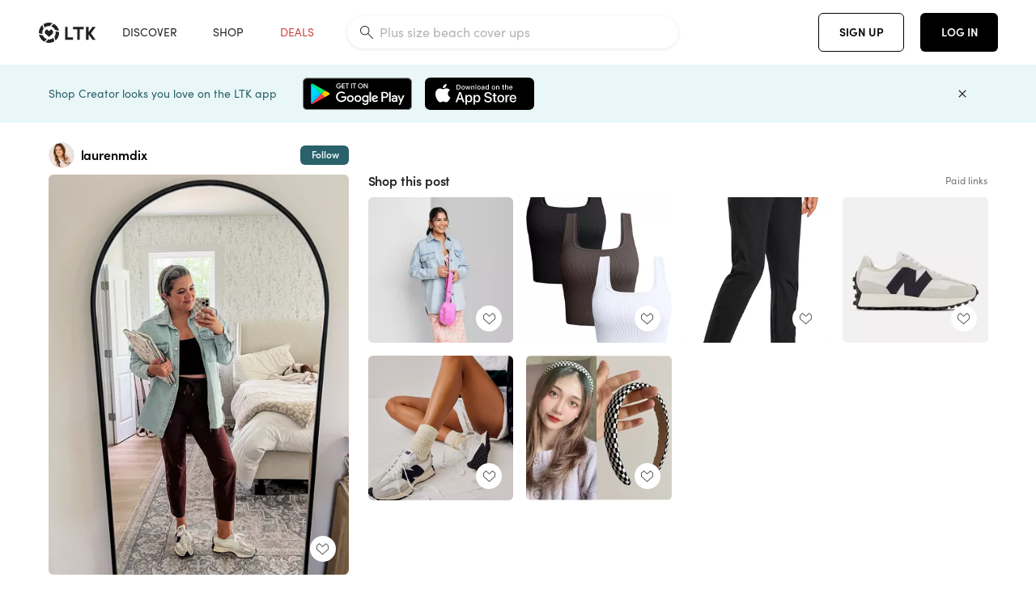

--- FILE ---
content_type: text/html; charset=utf-8
request_url: https://www.shopltk.com/explore/laurenmdix/posts/6cdd37dc-528e-11ee-8e91-0242ac110003
body_size: 78031
content:
<!doctype html>
<html data-n-head-ssr lang="en" data-n-head="%7B%22lang%22:%7B%22ssr%22:%22en%22%7D%7D">
  <head >
    <meta data-n-head="ssr" data-hid="charset" charset="utf-8"><meta data-n-head="ssr" name="viewport" content="width=device-width, initial-scale=1"><meta data-n-head="ssr" name="referrer" content="always"><meta data-n-head="ssr" name="color-scheme" content="light"><meta data-n-head="ssr" name="application-name" content="LTK"><meta data-n-head="ssr" name="msapplication-TileColor" content="#FFFFFF"><meta data-n-head="ssr" name="msapplication-TileImage" content="/favicon-144.png?v=4"><meta data-n-head="ssr" data-hid="mobile-web-app-capable" name="mobile-web-app-capable" content="yes"><meta data-n-head="ssr" data-hid="apple-mobile-web-app-capable" name="apple-mobile-web-app-capable" content="yes"><meta data-n-head="ssr" data-hid="apple-mobile-web-app-status-bar-style" name="apple-mobile-web-app-status-bar-style" content="default"><meta data-n-head="ssr" data-hid="apple-mobile-web-app-title" name="apple-mobile-web-app-title" content="LTK"><meta data-n-head="ssr" data-hid="theme-color" name="theme-color" content="#FFFFFF"><meta data-n-head="ssr" data-hid="og:type" name="og:type" property="og:type" content="website"><meta data-n-head="ssr" data-hid="og:site_name" name="og:site_name" property="og:site_name" content="LTK"><meta data-n-head="ssr" data-hid="twitter:site" name="twitter:site" property="twitter:site" content="@liketoknow.it"><meta data-n-head="ssr" data-hid="twitter:creator" name="twitter:creator" property="twitter:creator" content="@liketoknow.it"><meta data-n-head="ssr" data-hid="og:title" property="og:title" content="laurenmdix on LTK"><meta data-n-head="ssr" data-hid="description" name="description" content="Shop the latest from laurenmdix on LTK, the easiest way to shop everything from your favorite creators."><meta data-n-head="ssr" data-hid="og:description" property="og:description" content="Shop the latest from laurenmdix on LTK, the easiest way to shop everything from your favorite creators."><meta data-n-head="ssr" data-hid="og:url" property="og:url" content="https://www.shopltk.com/explore/laurenmdix/posts/6cdd37dc-528e-11ee-8e91-0242ac110003"><meta data-n-head="ssr" data-hid="al:ios:url" property="al:ios:url" content="com.rewardstyle.ltk://explore/laurenmdix/posts/6cdd37dc-528e-11ee-8e91-0242ac110003"><meta data-n-head="ssr" data-hid="al:ios:app_name" property="al:ios:app_name" content="LTK"><meta data-n-head="ssr" data-hid="al:ios:app_store_id" property="al:ios:app_store_id" content="1154027990"><meta data-n-head="ssr" data-hid="al:android:url" property="al:android:url" content="com.rewardstyle.liketoknowit://explore/laurenmdix/posts/6cdd37dc-528e-11ee-8e91-0242ac110003"><meta data-n-head="ssr" data-hid="al:android:app_name" property="al:android:app_name" content="LTK"><meta data-n-head="ssr" data-hid="al:android:package" property="al:android:package" content="com.rewardstyle.liketoknowit"><meta data-n-head="ssr" data-hid="branch:deeplink:$deeplink_path" property="branch:deeplink:$deeplink_path" content="/explore/laurenmdix/posts/6cdd37dc-528e-11ee-8e91-0242ac110003"><meta data-n-head="ssr" data-hid="branch:deeplink:app_url" property="branch:deeplink:app_url" content="explore/laurenmdix/posts/6cdd37dc-528e-11ee-8e91-0242ac110003"><meta data-n-head="ssr" data-hid="branch:deeplink:title" property="branch:deeplink:title" content="Get my full shop experience"><meta data-n-head="ssr" data-hid="branch:deeplink:subtitle" property="branch:deeplink:subtitle" content="Download the LTK app now to shop all of my favorite finds in one place."><meta data-n-head="ssr" data-hid="branch:deeplink:button" property="branch:deeplink:button" content="Get the free LTK app"><meta data-n-head="ssr" data-hid="branch:deeplink:getButton" property="branch:deeplink:getButton" content="GET"><meta data-n-head="ssr" data-hid="branch:deeplink:openButton" property="branch:deeplink:openButton" content="OPEN"><meta data-n-head="ssr" data-hid="branch:deeplink:page" property="branch:deeplink:page" content="post_page"><meta data-n-head="ssr" data-hid="branch:deeplink:continue" property="branch:deeplink:continue" content="Continue on web"><meta data-n-head="ssr" data-hid="branch:deeplink:title_treatment" property="branch:deeplink:title_treatment" content="Get my full LTK experience"><meta data-n-head="ssr" data-hid="branch:deeplink:subtitle_treatment" property="branch:deeplink:subtitle_treatment" content="Download the LTK app to shop my favorites and get notified when I post fresh content."><meta data-n-head="ssr" data-hid="branch:deeplink:button_treatment" property="branch:deeplink:button_treatment" content="Get the LTK app"><meta data-n-head="ssr" data-hid="branch:deeplink:avatarUrl" property="branch:deeplink:avatarUrl" content="https://avatar-cdn.liketoknow.it/07792d10-adcd-11e6-9fed-0242ac110002.527f5da2-fa94-4747-8d96-6404548d8062"><meta data-n-head="ssr" data-hid="og:image" property="og:image" content="https://product-images-cdn.liketoknow.it/UmZF5LBHdkq5t0xwDkJ5hLg_dcNKbI67Fn4QZrm1gtwbntVg.kEWPuf8zzHKTqoAkF5fqggBe09DLmSuDGNwXACJ2CTwPnPI1yvmv19fRmLjrJ722cAXOQHOfatO7LiQFmUybm4unFjWGu3Bym2cB3qwPXdqt1zzsE4cWL2rSwbk9bxhnyJld3oEAE4-"><meta data-n-head="ssr" data-hid="og:image:secure_url" property="og:image:secure_url" content="https://product-images-cdn.liketoknow.it/UmZF5LBHdkq5t0xwDkJ5hLg_dcNKbI67Fn4QZrm1gtwbntVg.kEWPuf8zzHKTqoAkF5fqggBe09DLmSuDGNwXACJ2CTwPnPI1yvmv19fRmLjrJ722cAXOQHOfatO7LiQFmUybm4unFjWGu3Bym2cB3qwPXdqt1zzsE4cWL2rSwbk9bxhnyJld3oEAE4-"><meta data-n-head="ssr" data-hid="og:image:width" property="og:image:width" content="1536"><meta data-n-head="ssr" data-hid="og:image:height" property="og:image:height" content="2048"><meta data-n-head="ssr" data-hid="twitter:card" name="twitter:card" content="summary_large_image"><title>laurenmdix on LTK</title><link data-n-head="ssr" rel="icon" type="image/png" href="/favicon.png?v=4" sizes="32x32"><link data-n-head="ssr" rel="icon" type="image/png" href="/favicon-128.png?v=4" sizes="128x128"><link data-n-head="ssr" rel="icon" type="image/png" href="/favicon-192.png?v=4" sizes="192x192"><link data-n-head="ssr" rel="shortcut icon" type="image/png" href="/favicon-196.png?v=4" sizes="196x196"><link data-n-head="ssr" rel="apple-touch-icon" href="/favicon-152.png?v=4" sizes="152x152"><link data-n-head="ssr" rel="apple-touch-icon" href="/favicon-180.png?v=4" sizes="180x180"><link data-n-head="ssr" data-hid="apple-touch-startup-image-iphonexsmax" rel="apple-touch-startup-image" href="/static/icons/splash_iphonexsmax_1242x2688.6b17fa.png" media="(device-width: 414px) and (device-height: 896px) and (-webkit-device-pixel-ratio: 3)"><link data-n-head="ssr" data-hid="apple-touch-startup-image-iphonexr" rel="apple-touch-startup-image" href="/static/icons/splash_iphonexr_828x1792.6b17fa.png" media="(device-width: 414px) and (device-height: 896px) and (-webkit-device-pixel-ratio: 2)"><link data-n-head="ssr" data-hid="apple-touch-startup-image-iphonex" rel="apple-touch-startup-image" href="/static/icons/splash_iphonex_1125x2436.6b17fa.png" media="(device-width: 375px) and (device-height: 812px) and (-webkit-device-pixel-ratio: 3)"><link data-n-head="ssr" data-hid="apple-touch-startup-image-iphoneplus" rel="apple-touch-startup-image" href="/static/icons/splash_iphoneplus_1242x2208.6b17fa.png" media="(device-width: 414px) and (device-height: 736px) and (-webkit-device-pixel-ratio: 3)"><link data-n-head="ssr" data-hid="apple-touch-startup-image-iphone6" rel="apple-touch-startup-image" href="/static/icons/splash_iphone6_750x1334.6b17fa.png" media="(device-width: 375px) and (device-height: 667px) and (-webkit-device-pixel-ratio: 2)"><link data-n-head="ssr" data-hid="apple-touch-startup-image-iphone5" rel="apple-touch-startup-image" href="/static/icons/splash_iphone5_640x1136.6b17fa.png" media="(device-width: 320px) and (device-height: 568px) and (-webkit-device-pixel-ratio: 2)"><link data-n-head="ssr" data-hid="shortcut-icon" rel="shortcut icon" href="/static/icons/icon_64x64.6b17fa.png"><link data-n-head="ssr" data-hid="apple-touch-icon" rel="apple-touch-icon" href="/static/icons/icon_512x512.6b17fa.png" sizes="512x512"><link data-n-head="ssr" media="(device-width: 320px) and (device-height: 568px) and (-webkit-device-pixel-ratio: 2)" rel="apple-touch-startup-image" data-hid="apple-touch-startup-image-iphonese"><link data-n-head="ssr" media="(device-width: 768px) and (device-height: 1024px) and (-webkit-device-pixel-ratio: 2)" rel="apple-touch-startup-image" data-hid="apple-touch-startup-image-ipad"><link data-n-head="ssr" media="(device-width: 834px) and (device-height: 1112px) and (-webkit-device-pixel-ratio: 2)" rel="apple-touch-startup-image" data-hid="apple-touch-startup-image-ipadpro1"><link data-n-head="ssr" media="(device-width: 834px) and (device-height: 1194px) and (-webkit-device-pixel-ratio: 2)" rel="apple-touch-startup-image" data-hid="apple-touch-startup-image-ipadpro2"><link data-n-head="ssr" media="(device-width: 1024px) and (device-height: 1366px) and (-webkit-device-pixel-ratio: 2)" rel="apple-touch-startup-image" data-hid="apple-touch-startup-image-ipadpro3"><link data-n-head="ssr" rel="manifest" href="/static/manifest.2afe73c5.json" data-hid="manifest"><link data-n-head="ssr" rel="canonical" href="https://www.shopltk.com/explore/laurenmdix/posts/6cdd37dc-528e-11ee-8e91-0242ac110003"><link data-n-head="ssr" vmid="preload" rel="preload" as="image" imagesrcset="https://product-images-cdn.liketoknow.it/UmZF5LBHdkq5t0xwDkJ5hLg_dcNKbI67Fn4QZrm1gtwbntVg.kEWPuf8zzHKTqoAkF5fqggBe09DLmSuDGNwXACJ2CTwPnPI1yvmv19fRmLjrJ722cAXOQHOfatO7LiQFmUybm4unFjWGu3Bym2cB3qwPXdqt1zzsE4cWL2rSwbk9bxhnyJld3oEAE4-?v=0&amp;auto=format&amp;fm=webp&amp;w=450&amp;q=80&amp;dpr=1 1x, https://product-images-cdn.liketoknow.it/UmZF5LBHdkq5t0xwDkJ5hLg_dcNKbI67Fn4QZrm1gtwbntVg.kEWPuf8zzHKTqoAkF5fqggBe09DLmSuDGNwXACJ2CTwPnPI1yvmv19fRmLjrJ722cAXOQHOfatO7LiQFmUybm4unFjWGu3Bym2cB3qwPXdqt1zzsE4cWL2rSwbk9bxhnyJld3oEAE4-?v=0&amp;auto=format&amp;fm=webp&amp;w=450&amp;q=80&amp;dpr=2 2x, https://product-images-cdn.liketoknow.it/UmZF5LBHdkq5t0xwDkJ5hLg_dcNKbI67Fn4QZrm1gtwbntVg.kEWPuf8zzHKTqoAkF5fqggBe09DLmSuDGNwXACJ2CTwPnPI1yvmv19fRmLjrJ722cAXOQHOfatO7LiQFmUybm4unFjWGu3Bym2cB3qwPXdqt1zzsE4cWL2rSwbk9bxhnyJld3oEAE4-?v=0&amp;auto=format&amp;fm=webp&amp;w=450&amp;q=80&amp;dpr=3 3x"><style data-n-head="vuetify" type="text/css" id="vuetify-theme-stylesheet" nonce="undefined">:root {
  --v-anchor-base: #0469E0;
  --v-primary-base: #000000;
  --v-secondary-base: #5f797d;
  --v-accent-base: #b4d6db;
  --v-error-base: #fe636d;
  --v-info-base: #2196f3;
  --v-success-base: #51ca98;
  --v-warning-base: #ffb300;
  --v-ltk-black-base: #000000;
  --v-ltk-white-base: #ffffff;
  --v-grey-80-base: #222222;
  --v-grey-70-base: #525252;
  --v-grey-50-base: #757575;
  --v-disabled-grey-base: #9e9e9e;
  --v-grey-30-base: #cccccc;
  --v-grey-20-base: #ebebeb;
  --v-grey-10-base: #f0f0f0;
  --v-grey-5-base: #fafafa;
  --v-success-50-base: #1b8659;
  --v-success-40-base: #51ca98;
  --v-success-20-base: #91e3c1;
  --v-success-10-base: #def3ea;
  --v-success-90-base: #0f4b32;
  --v-warning-40-base: #ffb300;
  --v-warning-20-base: #fed983;
  --v-warning-10-base: #feeecd;
  --v-warning-90-base: #664800;
  --v-error-50-base: #ce4646;
  --v-error-40-base: #fe636d;
  --v-error-20-base: #ef9086;
  --v-error-10-base: #fde9e8;
  --v-error-90-base: #5d1710;
  --v-link-light-base: #0469e0;
  --v-link-dark-base: #43b9d3;
  --v-secondary-70-base: #2d3c3f;
  --v-secondary-60-base: #2a616a;
  --v-secondary-50-base: #5f797d;
  --v-secondary-30-base: #b4d6db;
  --v-secondary-20-base: #d7f0f0;
  --v-secondary-10-base: #eaf7f8;
  --v-creator-secondary-70-base: #13183d;
  --v-creator-secondary-60-base: #3c576d;
  --v-creator-secondary-50-base: #5d7a79;
  --v-creator-secondary-30-base: #90a9aa;
  --v-creator-secondary-20-base: #b0c6c3;
  --v-creator-secondary-10-base: #d3e1de;
  --v-brand-secondary-70-base: #2c432d;
  --v-brand-secondary-60-base: #527a70;
  --v-brand-secondary-50-base: #577f68;
  --v-brand-secondary-30-base: #96c0a7;
  --v-brand-secondary-20-base: #b6d5bf;
  --v-brand-secondary-10-base: #d9eadc;
  --v-warm-grey-40-base: #cdc5ba;
  --v-warm-grey-30-base: #e6e2dc;
  --v-warm-grey-20-base: #ebe8e3;
  --v-warm-grey-10-base: #f5f4f3;
  --v-warm-grey-5-base: #faf9f8;
  --v-dusty-rose-40-base: #a4999a;
  --v-dusty-rose-30-base: #dbd6d7;
  --v-dusty-rose-20-base: #e5ddde;
  --v-dusty-rose-10-base: #edebeb;
  --v-dusty-rose-5-base: #f8f6f7;
  --v-creamy-tan-40-base: #ebd7c0;
  --v-creamy-tan-30-base: #f0e2d0;
  --v-creamy-tan-20-base: #f7efe6;
  --v-creamy-tan-10-base: #fbf7f2;
  --v-creamy-tan-5-base: #fdfcfa;
}

.v-application a { color: var(--v-anchor-base); }
.v-application .primary {
  background-color: var(--v-primary-base) !important;
  border-color: var(--v-primary-base) !important;
}
.v-application .primary--text {
  color: var(--v-primary-base) !important;
  caret-color: var(--v-primary-base) !important;
}
.v-application .secondary {
  background-color: var(--v-secondary-base) !important;
  border-color: var(--v-secondary-base) !important;
}
.v-application .secondary--text {
  color: var(--v-secondary-base) !important;
  caret-color: var(--v-secondary-base) !important;
}
.v-application .accent {
  background-color: var(--v-accent-base) !important;
  border-color: var(--v-accent-base) !important;
}
.v-application .accent--text {
  color: var(--v-accent-base) !important;
  caret-color: var(--v-accent-base) !important;
}
.v-application .error {
  background-color: var(--v-error-base) !important;
  border-color: var(--v-error-base) !important;
}
.v-application .error--text {
  color: var(--v-error-base) !important;
  caret-color: var(--v-error-base) !important;
}
.v-application .info {
  background-color: var(--v-info-base) !important;
  border-color: var(--v-info-base) !important;
}
.v-application .info--text {
  color: var(--v-info-base) !important;
  caret-color: var(--v-info-base) !important;
}
.v-application .success {
  background-color: var(--v-success-base) !important;
  border-color: var(--v-success-base) !important;
}
.v-application .success--text {
  color: var(--v-success-base) !important;
  caret-color: var(--v-success-base) !important;
}
.v-application .warning {
  background-color: var(--v-warning-base) !important;
  border-color: var(--v-warning-base) !important;
}
.v-application .warning--text {
  color: var(--v-warning-base) !important;
  caret-color: var(--v-warning-base) !important;
}
.v-application .ltk-black {
  background-color: var(--v-ltk-black-base) !important;
  border-color: var(--v-ltk-black-base) !important;
}
.v-application .ltk-black--text {
  color: var(--v-ltk-black-base) !important;
  caret-color: var(--v-ltk-black-base) !important;
}
.v-application .ltk-white {
  background-color: var(--v-ltk-white-base) !important;
  border-color: var(--v-ltk-white-base) !important;
}
.v-application .ltk-white--text {
  color: var(--v-ltk-white-base) !important;
  caret-color: var(--v-ltk-white-base) !important;
}
.v-application .grey-80 {
  background-color: var(--v-grey-80-base) !important;
  border-color: var(--v-grey-80-base) !important;
}
.v-application .grey-80--text {
  color: var(--v-grey-80-base) !important;
  caret-color: var(--v-grey-80-base) !important;
}
.v-application .grey-70 {
  background-color: var(--v-grey-70-base) !important;
  border-color: var(--v-grey-70-base) !important;
}
.v-application .grey-70--text {
  color: var(--v-grey-70-base) !important;
  caret-color: var(--v-grey-70-base) !important;
}
.v-application .grey-50 {
  background-color: var(--v-grey-50-base) !important;
  border-color: var(--v-grey-50-base) !important;
}
.v-application .grey-50--text {
  color: var(--v-grey-50-base) !important;
  caret-color: var(--v-grey-50-base) !important;
}
.v-application .disabled-grey {
  background-color: var(--v-disabled-grey-base) !important;
  border-color: var(--v-disabled-grey-base) !important;
}
.v-application .disabled-grey--text {
  color: var(--v-disabled-grey-base) !important;
  caret-color: var(--v-disabled-grey-base) !important;
}
.v-application .grey-30 {
  background-color: var(--v-grey-30-base) !important;
  border-color: var(--v-grey-30-base) !important;
}
.v-application .grey-30--text {
  color: var(--v-grey-30-base) !important;
  caret-color: var(--v-grey-30-base) !important;
}
.v-application .grey-20 {
  background-color: var(--v-grey-20-base) !important;
  border-color: var(--v-grey-20-base) !important;
}
.v-application .grey-20--text {
  color: var(--v-grey-20-base) !important;
  caret-color: var(--v-grey-20-base) !important;
}
.v-application .grey-10 {
  background-color: var(--v-grey-10-base) !important;
  border-color: var(--v-grey-10-base) !important;
}
.v-application .grey-10--text {
  color: var(--v-grey-10-base) !important;
  caret-color: var(--v-grey-10-base) !important;
}
.v-application .grey-5 {
  background-color: var(--v-grey-5-base) !important;
  border-color: var(--v-grey-5-base) !important;
}
.v-application .grey-5--text {
  color: var(--v-grey-5-base) !important;
  caret-color: var(--v-grey-5-base) !important;
}
.v-application .success-50 {
  background-color: var(--v-success-50-base) !important;
  border-color: var(--v-success-50-base) !important;
}
.v-application .success-50--text {
  color: var(--v-success-50-base) !important;
  caret-color: var(--v-success-50-base) !important;
}
.v-application .success-40 {
  background-color: var(--v-success-40-base) !important;
  border-color: var(--v-success-40-base) !important;
}
.v-application .success-40--text {
  color: var(--v-success-40-base) !important;
  caret-color: var(--v-success-40-base) !important;
}
.v-application .success-20 {
  background-color: var(--v-success-20-base) !important;
  border-color: var(--v-success-20-base) !important;
}
.v-application .success-20--text {
  color: var(--v-success-20-base) !important;
  caret-color: var(--v-success-20-base) !important;
}
.v-application .success-10 {
  background-color: var(--v-success-10-base) !important;
  border-color: var(--v-success-10-base) !important;
}
.v-application .success-10--text {
  color: var(--v-success-10-base) !important;
  caret-color: var(--v-success-10-base) !important;
}
.v-application .success-90 {
  background-color: var(--v-success-90-base) !important;
  border-color: var(--v-success-90-base) !important;
}
.v-application .success-90--text {
  color: var(--v-success-90-base) !important;
  caret-color: var(--v-success-90-base) !important;
}
.v-application .warning-40 {
  background-color: var(--v-warning-40-base) !important;
  border-color: var(--v-warning-40-base) !important;
}
.v-application .warning-40--text {
  color: var(--v-warning-40-base) !important;
  caret-color: var(--v-warning-40-base) !important;
}
.v-application .warning-20 {
  background-color: var(--v-warning-20-base) !important;
  border-color: var(--v-warning-20-base) !important;
}
.v-application .warning-20--text {
  color: var(--v-warning-20-base) !important;
  caret-color: var(--v-warning-20-base) !important;
}
.v-application .warning-10 {
  background-color: var(--v-warning-10-base) !important;
  border-color: var(--v-warning-10-base) !important;
}
.v-application .warning-10--text {
  color: var(--v-warning-10-base) !important;
  caret-color: var(--v-warning-10-base) !important;
}
.v-application .warning-90 {
  background-color: var(--v-warning-90-base) !important;
  border-color: var(--v-warning-90-base) !important;
}
.v-application .warning-90--text {
  color: var(--v-warning-90-base) !important;
  caret-color: var(--v-warning-90-base) !important;
}
.v-application .error-50 {
  background-color: var(--v-error-50-base) !important;
  border-color: var(--v-error-50-base) !important;
}
.v-application .error-50--text {
  color: var(--v-error-50-base) !important;
  caret-color: var(--v-error-50-base) !important;
}
.v-application .error-40 {
  background-color: var(--v-error-40-base) !important;
  border-color: var(--v-error-40-base) !important;
}
.v-application .error-40--text {
  color: var(--v-error-40-base) !important;
  caret-color: var(--v-error-40-base) !important;
}
.v-application .error-20 {
  background-color: var(--v-error-20-base) !important;
  border-color: var(--v-error-20-base) !important;
}
.v-application .error-20--text {
  color: var(--v-error-20-base) !important;
  caret-color: var(--v-error-20-base) !important;
}
.v-application .error-10 {
  background-color: var(--v-error-10-base) !important;
  border-color: var(--v-error-10-base) !important;
}
.v-application .error-10--text {
  color: var(--v-error-10-base) !important;
  caret-color: var(--v-error-10-base) !important;
}
.v-application .error-90 {
  background-color: var(--v-error-90-base) !important;
  border-color: var(--v-error-90-base) !important;
}
.v-application .error-90--text {
  color: var(--v-error-90-base) !important;
  caret-color: var(--v-error-90-base) !important;
}
.v-application .link-light {
  background-color: var(--v-link-light-base) !important;
  border-color: var(--v-link-light-base) !important;
}
.v-application .link-light--text {
  color: var(--v-link-light-base) !important;
  caret-color: var(--v-link-light-base) !important;
}
.v-application .link-dark {
  background-color: var(--v-link-dark-base) !important;
  border-color: var(--v-link-dark-base) !important;
}
.v-application .link-dark--text {
  color: var(--v-link-dark-base) !important;
  caret-color: var(--v-link-dark-base) !important;
}
.v-application .secondary-70 {
  background-color: var(--v-secondary-70-base) !important;
  border-color: var(--v-secondary-70-base) !important;
}
.v-application .secondary-70--text {
  color: var(--v-secondary-70-base) !important;
  caret-color: var(--v-secondary-70-base) !important;
}
.v-application .secondary-60 {
  background-color: var(--v-secondary-60-base) !important;
  border-color: var(--v-secondary-60-base) !important;
}
.v-application .secondary-60--text {
  color: var(--v-secondary-60-base) !important;
  caret-color: var(--v-secondary-60-base) !important;
}
.v-application .secondary-50 {
  background-color: var(--v-secondary-50-base) !important;
  border-color: var(--v-secondary-50-base) !important;
}
.v-application .secondary-50--text {
  color: var(--v-secondary-50-base) !important;
  caret-color: var(--v-secondary-50-base) !important;
}
.v-application .secondary-30 {
  background-color: var(--v-secondary-30-base) !important;
  border-color: var(--v-secondary-30-base) !important;
}
.v-application .secondary-30--text {
  color: var(--v-secondary-30-base) !important;
  caret-color: var(--v-secondary-30-base) !important;
}
.v-application .secondary-20 {
  background-color: var(--v-secondary-20-base) !important;
  border-color: var(--v-secondary-20-base) !important;
}
.v-application .secondary-20--text {
  color: var(--v-secondary-20-base) !important;
  caret-color: var(--v-secondary-20-base) !important;
}
.v-application .secondary-10 {
  background-color: var(--v-secondary-10-base) !important;
  border-color: var(--v-secondary-10-base) !important;
}
.v-application .secondary-10--text {
  color: var(--v-secondary-10-base) !important;
  caret-color: var(--v-secondary-10-base) !important;
}
.v-application .creator-secondary-70 {
  background-color: var(--v-creator-secondary-70-base) !important;
  border-color: var(--v-creator-secondary-70-base) !important;
}
.v-application .creator-secondary-70--text {
  color: var(--v-creator-secondary-70-base) !important;
  caret-color: var(--v-creator-secondary-70-base) !important;
}
.v-application .creator-secondary-60 {
  background-color: var(--v-creator-secondary-60-base) !important;
  border-color: var(--v-creator-secondary-60-base) !important;
}
.v-application .creator-secondary-60--text {
  color: var(--v-creator-secondary-60-base) !important;
  caret-color: var(--v-creator-secondary-60-base) !important;
}
.v-application .creator-secondary-50 {
  background-color: var(--v-creator-secondary-50-base) !important;
  border-color: var(--v-creator-secondary-50-base) !important;
}
.v-application .creator-secondary-50--text {
  color: var(--v-creator-secondary-50-base) !important;
  caret-color: var(--v-creator-secondary-50-base) !important;
}
.v-application .creator-secondary-30 {
  background-color: var(--v-creator-secondary-30-base) !important;
  border-color: var(--v-creator-secondary-30-base) !important;
}
.v-application .creator-secondary-30--text {
  color: var(--v-creator-secondary-30-base) !important;
  caret-color: var(--v-creator-secondary-30-base) !important;
}
.v-application .creator-secondary-20 {
  background-color: var(--v-creator-secondary-20-base) !important;
  border-color: var(--v-creator-secondary-20-base) !important;
}
.v-application .creator-secondary-20--text {
  color: var(--v-creator-secondary-20-base) !important;
  caret-color: var(--v-creator-secondary-20-base) !important;
}
.v-application .creator-secondary-10 {
  background-color: var(--v-creator-secondary-10-base) !important;
  border-color: var(--v-creator-secondary-10-base) !important;
}
.v-application .creator-secondary-10--text {
  color: var(--v-creator-secondary-10-base) !important;
  caret-color: var(--v-creator-secondary-10-base) !important;
}
.v-application .brand-secondary-70 {
  background-color: var(--v-brand-secondary-70-base) !important;
  border-color: var(--v-brand-secondary-70-base) !important;
}
.v-application .brand-secondary-70--text {
  color: var(--v-brand-secondary-70-base) !important;
  caret-color: var(--v-brand-secondary-70-base) !important;
}
.v-application .brand-secondary-60 {
  background-color: var(--v-brand-secondary-60-base) !important;
  border-color: var(--v-brand-secondary-60-base) !important;
}
.v-application .brand-secondary-60--text {
  color: var(--v-brand-secondary-60-base) !important;
  caret-color: var(--v-brand-secondary-60-base) !important;
}
.v-application .brand-secondary-50 {
  background-color: var(--v-brand-secondary-50-base) !important;
  border-color: var(--v-brand-secondary-50-base) !important;
}
.v-application .brand-secondary-50--text {
  color: var(--v-brand-secondary-50-base) !important;
  caret-color: var(--v-brand-secondary-50-base) !important;
}
.v-application .brand-secondary-30 {
  background-color: var(--v-brand-secondary-30-base) !important;
  border-color: var(--v-brand-secondary-30-base) !important;
}
.v-application .brand-secondary-30--text {
  color: var(--v-brand-secondary-30-base) !important;
  caret-color: var(--v-brand-secondary-30-base) !important;
}
.v-application .brand-secondary-20 {
  background-color: var(--v-brand-secondary-20-base) !important;
  border-color: var(--v-brand-secondary-20-base) !important;
}
.v-application .brand-secondary-20--text {
  color: var(--v-brand-secondary-20-base) !important;
  caret-color: var(--v-brand-secondary-20-base) !important;
}
.v-application .brand-secondary-10 {
  background-color: var(--v-brand-secondary-10-base) !important;
  border-color: var(--v-brand-secondary-10-base) !important;
}
.v-application .brand-secondary-10--text {
  color: var(--v-brand-secondary-10-base) !important;
  caret-color: var(--v-brand-secondary-10-base) !important;
}
.v-application .warm-grey-40 {
  background-color: var(--v-warm-grey-40-base) !important;
  border-color: var(--v-warm-grey-40-base) !important;
}
.v-application .warm-grey-40--text {
  color: var(--v-warm-grey-40-base) !important;
  caret-color: var(--v-warm-grey-40-base) !important;
}
.v-application .warm-grey-30 {
  background-color: var(--v-warm-grey-30-base) !important;
  border-color: var(--v-warm-grey-30-base) !important;
}
.v-application .warm-grey-30--text {
  color: var(--v-warm-grey-30-base) !important;
  caret-color: var(--v-warm-grey-30-base) !important;
}
.v-application .warm-grey-20 {
  background-color: var(--v-warm-grey-20-base) !important;
  border-color: var(--v-warm-grey-20-base) !important;
}
.v-application .warm-grey-20--text {
  color: var(--v-warm-grey-20-base) !important;
  caret-color: var(--v-warm-grey-20-base) !important;
}
.v-application .warm-grey-10 {
  background-color: var(--v-warm-grey-10-base) !important;
  border-color: var(--v-warm-grey-10-base) !important;
}
.v-application .warm-grey-10--text {
  color: var(--v-warm-grey-10-base) !important;
  caret-color: var(--v-warm-grey-10-base) !important;
}
.v-application .warm-grey-5 {
  background-color: var(--v-warm-grey-5-base) !important;
  border-color: var(--v-warm-grey-5-base) !important;
}
.v-application .warm-grey-5--text {
  color: var(--v-warm-grey-5-base) !important;
  caret-color: var(--v-warm-grey-5-base) !important;
}
.v-application .dusty-rose-40 {
  background-color: var(--v-dusty-rose-40-base) !important;
  border-color: var(--v-dusty-rose-40-base) !important;
}
.v-application .dusty-rose-40--text {
  color: var(--v-dusty-rose-40-base) !important;
  caret-color: var(--v-dusty-rose-40-base) !important;
}
.v-application .dusty-rose-30 {
  background-color: var(--v-dusty-rose-30-base) !important;
  border-color: var(--v-dusty-rose-30-base) !important;
}
.v-application .dusty-rose-30--text {
  color: var(--v-dusty-rose-30-base) !important;
  caret-color: var(--v-dusty-rose-30-base) !important;
}
.v-application .dusty-rose-20 {
  background-color: var(--v-dusty-rose-20-base) !important;
  border-color: var(--v-dusty-rose-20-base) !important;
}
.v-application .dusty-rose-20--text {
  color: var(--v-dusty-rose-20-base) !important;
  caret-color: var(--v-dusty-rose-20-base) !important;
}
.v-application .dusty-rose-10 {
  background-color: var(--v-dusty-rose-10-base) !important;
  border-color: var(--v-dusty-rose-10-base) !important;
}
.v-application .dusty-rose-10--text {
  color: var(--v-dusty-rose-10-base) !important;
  caret-color: var(--v-dusty-rose-10-base) !important;
}
.v-application .dusty-rose-5 {
  background-color: var(--v-dusty-rose-5-base) !important;
  border-color: var(--v-dusty-rose-5-base) !important;
}
.v-application .dusty-rose-5--text {
  color: var(--v-dusty-rose-5-base) !important;
  caret-color: var(--v-dusty-rose-5-base) !important;
}
.v-application .creamy-tan-40 {
  background-color: var(--v-creamy-tan-40-base) !important;
  border-color: var(--v-creamy-tan-40-base) !important;
}
.v-application .creamy-tan-40--text {
  color: var(--v-creamy-tan-40-base) !important;
  caret-color: var(--v-creamy-tan-40-base) !important;
}
.v-application .creamy-tan-30 {
  background-color: var(--v-creamy-tan-30-base) !important;
  border-color: var(--v-creamy-tan-30-base) !important;
}
.v-application .creamy-tan-30--text {
  color: var(--v-creamy-tan-30-base) !important;
  caret-color: var(--v-creamy-tan-30-base) !important;
}
.v-application .creamy-tan-20 {
  background-color: var(--v-creamy-tan-20-base) !important;
  border-color: var(--v-creamy-tan-20-base) !important;
}
.v-application .creamy-tan-20--text {
  color: var(--v-creamy-tan-20-base) !important;
  caret-color: var(--v-creamy-tan-20-base) !important;
}
.v-application .creamy-tan-10 {
  background-color: var(--v-creamy-tan-10-base) !important;
  border-color: var(--v-creamy-tan-10-base) !important;
}
.v-application .creamy-tan-10--text {
  color: var(--v-creamy-tan-10-base) !important;
  caret-color: var(--v-creamy-tan-10-base) !important;
}
.v-application .creamy-tan-5 {
  background-color: var(--v-creamy-tan-5-base) !important;
  border-color: var(--v-creamy-tan-5-base) !important;
}
.v-application .creamy-tan-5--text {
  color: var(--v-creamy-tan-5-base) !important;
  caret-color: var(--v-creamy-tan-5-base) !important;
}</style><script data-n-head="ssr" data-hid="gtm-script">window['dataLayer']=[];if(!window._gtm_init){window._gtm_init=1;(function(w,n,d,m,e,p){w[d]=(w[d]==1||n[d]=='yes'||n[d]==1||n[m]==1||(w[e]&&w[e][p]&&w[e][p]()))?1:0})(window,navigator,'doNotTrack','msDoNotTrack','external','msTrackingProtectionEnabled');(function(w,d,s,l,x,y){w[x]={};w._gtm_inject=function(i){if(w.doNotTrack||w[x][i])return;w[x][i]=1;w[l]=w[l]||[];w[l].push({'gtm.start':new Date().getTime(),event:'gtm.js'});var f=d.getElementsByTagName(s)[0],j=d.createElement(s);j.async=true;j.src='https://www.googletagmanager.com/gtm.js?id='+i;f.parentNode.insertBefore(j,f);}})(window,document,'script','dataLayer','_gtm_ids','_gtm_inject')};["GTM-TFZXHKL&"].forEach(function(i){window._gtm_inject(i)})</script><script data-n-head="ssr" type="application/ld+json">{"@context":"http://schema.org/","@type":"BlogPosting","sharedContent":{"@type":"CreativeWork","thumbnailUrl":"https://product-images-cdn.liketoknow.it/UmZF5LBHdkq5t0xwDkJ5hLg_dcNKbI67Fn4QZrm1gtwbntVg.kEWPuf8zzHKTqoAkF5fqggBe09DLmSuDGNwXACJ2CTwPnPI1yvmv19fRmLjrJ722cAXOQHOfatO7LiQFmUybm4unFjWGu3Bym2cB3qwPXdqt1zzsE4cWL2rSwbk9bxhnyJld3oEAE4-","text":"Outfit of the day! Amazon pants like Lululemon but only $35! "},"articleBody":"Outfit of the day! Amazon pants like Lululemon but only $35! ","creator":{"@type":"Organization","description":"41 year old mom. Casual outfit ideas for cool moms\n5’7” | Size small or size 4 | denim size 26 |\n\nInstagram @laurenmdix\nBlog: bylaurenm.com","logo":"https://avatar-cdn.liketoknow.it/07792d10-adcd-11e6-9fed-0242ac110002.527f5da2-fa94-4747-8d96-6404548d8062","name":"laurenmdix | LTK","url":"https://www.shopltk.com/explore/laurenmdix"},"datePublished":"2023-09-13T23:37:09+00:00","headline":"Women&#x27;s Denim Shacket - Wild … Curated on LTK","image":"https://product-images-cdn.liketoknow.it/UmZF5LBHdkq5t0xwDkJ5hLg_dcNKbI67Fn4QZrm1gtwbntVg.kEWPuf8zzHKTqoAkF5fqggBe09DLmSuDGNwXACJ2CTwPnPI1yvmv19fRmLjrJ722cAXOQHOfatO7LiQFmUybm4unFjWGu3Bym2cB3qwPXdqt1zzsE4cWL2rSwbk9bxhnyJld3oEAE4-","url":"https://www.shopltk.com/explore/laurenmdix/posts/6cdd37dc-528e-11ee-8e91-0242ac110003"}</script><link rel="preload" href="/static/a761018.js" as="script"><link rel="preload" href="/static/7755ee8.js" as="script"><link rel="preload" href="/static/css/715a7ad.css" as="style"><link rel="preload" href="/static/2680517.js" as="script"><link rel="preload" href="/static/css/9473e77.css" as="style"><link rel="preload" href="/static/7e01cf6.js" as="script"><link rel="preload" href="/static/css/3384c50.css" as="style"><link rel="preload" href="/static/bbd1506.js" as="script"><link rel="preload" href="/static/css/799f007.css" as="style"><link rel="preload" href="/static/788bd4d.js" as="script"><link rel="preload" href="/static/css/046a22e.css" as="style"><link rel="preload" href="/static/09ade6c.js" as="script"><link rel="preload" href="/static/css/ee5d34a.css" as="style"><link rel="preload" href="/static/268360a.js" as="script"><link rel="preload" href="/static/css/beb8def.css" as="style"><link rel="preload" href="/static/48f28cb.js" as="script"><link rel="stylesheet" href="/static/css/715a7ad.css"><link rel="stylesheet" href="/static/css/9473e77.css"><link rel="stylesheet" href="/static/css/3384c50.css"><link rel="stylesheet" href="/static/css/799f007.css"><link rel="stylesheet" href="/static/css/046a22e.css"><link rel="stylesheet" href="/static/css/ee5d34a.css"><link rel="stylesheet" href="/static/css/beb8def.css">
  </head>
  <body >
    <noscript data-n-head="ssr" data-hid="gtm-noscript" data-pbody="true"><iframe src="https://www.googletagmanager.com/ns.html?id=GTM-TFZXHKL&&" height="0" width="0" style="display:none;visibility:hidden" title="gtm"></iframe></noscript><div data-server-rendered="true" id="__nuxt"><!----><div id="__layout"><div data-app="true" data-fetch-key="DefaultLayout:0" id="app" class="v-application v-application--is-ltr theme--light"><div class="v-application--wrap"><header class="ltk-header site-header v-sheet theme--light elevation-0 v-toolbar v-app-bar v-app-bar--fixed" style="height:80px;margin-top:0px;transform:translateY(0px);left:0px;right:0px;" data-v-1082540e data-v-9dfe58f0><div class="v-toolbar__content" style="height:80px;"><div class="container flex-nowrap pa-0 branch-journeys-top white fill-height" data-v-1082540e><div class="v-toolbar__items" data-v-1082540e><a href="/" class="ltk-logo d-flex align-self-center pr-md-3 pr-xl-5 pl-3 pl-md-0" data-v-290a3398 data-v-1082540e><svg height="25px" width="70px" viewBox="0 0 70 25" fill="none" xmlns="http://www.w3.org/2000/svg" xmlns:xlink="http://www.w3.org/1999/xlink" data-v-290a3398><title data-v-290a3398>LTK</title> <path fill-rule="evenodd" clip-rule="evenodd" d="M18.0692 18.9455C18.0568 18.8992 18.0217 18.8624 17.9759 18.8478C17.9302 18.8332 17.8801 18.8429 17.8431 18.8734C16.1555 20.2595 13.9917 20.9333 11.8132 20.751C11.7715 20.7471 11.7303 20.7621 11.7011 20.792L8.40645 24.0878C8.37213 24.1221 8.35794 24.1716 8.3689 24.2188C8.37986 24.266 8.41442 24.3042 8.46036 24.3199C9.77623 24.7694 11.1574 24.9991 12.5483 25C14.8553 25.0001 17.1172 24.3634 19.0837 23.1603C19.136 23.1275 19.1608 23.0646 19.1449 23.0051L18.0692 18.9455ZM4.90108 15.8862L0.40818 14.6886C0.361852 14.6762 0.312366 14.6882 0.276985 14.7206C0.241604 14.7529 0.225234 14.801 0.233586 14.8481C0.846198 18.4078 3.43142 21.9022 6.66602 23.544C6.68503 23.5536 6.70597 23.5588 6.72728 23.5593C6.76564 23.5599 6.80261 23.5449 6.82958 23.5177L9.81178 20.5354C9.8461 20.5011 9.86029 20.4516 9.84933 20.4044C9.83837 20.3572 9.80381 20.3189 9.75787 20.3032C7.69643 19.5969 5.87085 17.9343 4.99358 15.965C4.97652 15.926 4.94241 15.8969 4.90108 15.8862ZM24.9488 11.7277L20.8621 10.7238C20.8151 10.7123 20.7655 10.7256 20.7307 10.7591C20.6959 10.7926 20.6808 10.8415 20.6906 10.8888C21.1451 13.1006 20.6152 15.5141 19.2742 17.3471C19.249 17.3812 19.2406 17.4248 19.2515 17.4657L20.4388 21.9462C20.451 21.9928 20.4864 22.03 20.5325 22.0446C20.5464 22.0489 20.5608 22.0513 20.5754 22.0513C20.6083 22.0511 20.6402 22.0394 20.6654 22.0183C23.5931 19.5694 25.2753 15.6754 25.0554 11.856C25.0523 11.7944 25.0089 11.7422 24.9488 11.7277ZM12.5526 10.5747L9.97964 8.26938C9.92634 8.22097 9.84486 8.22097 9.79156 8.26938L7.62414 10.213C7.59422 10.2395 7.57724 10.2776 7.57758 10.3175V13.155C7.57748 13.1948 7.59441 13.2329 7.62414 13.2595L12.4564 17.5921C12.4821 17.6153 12.5155 17.6283 12.5502 17.6283C12.5866 17.6293 12.6222 17.6164 12.6494 17.5921L17.4817 13.2595C17.5112 13.2327 17.528 13.1948 17.5282 13.155V10.3175C17.5284 10.2776 17.5114 10.2396 17.4817 10.213L15.3143 8.26938C15.2607 8.22117 15.1792 8.22117 15.1256 8.26938L12.5526 10.5747ZM4.56108 3.1033C4.54834 3.05708 4.51276 3.02059 4.46679 3.00659C4.42083 2.99259 4.37087 3.00303 4.33441 3.03426C1.47964 5.46118 -0.138883 9.15351 0.00936958 12.9106C0.0118837 12.9722 0.0543641 13.025 0.114126 13.0407L4.18494 14.1253C4.19672 14.1284 4.20887 14.1301 4.22108 14.1302V14.1332C4.26299 14.133 4.30266 14.1143 4.32938 14.0821C4.35611 14.0499 4.36715 14.0075 4.35953 13.9664C3.95337 11.8016 4.48634 9.44496 5.78692 7.66142C5.81268 7.62621 5.8206 7.58107 5.80836 7.53922L4.56108 3.1033ZM24.8091 9.92765C24.1408 6.44918 21.6695 3.14057 18.5139 1.49574C18.4592 1.46696 18.392 1.47738 18.3485 1.5214L15.3933 4.4964C15.3591 4.53017 15.345 4.57921 15.3559 4.62594C15.3663 4.67281 15.4001 4.7111 15.4454 4.72736C17.4021 5.43552 19.1584 7.03514 20.0277 8.90177C20.0457 8.94055 20.0804 8.96909 20.122 8.97937L24.637 10.0877C24.648 10.0907 24.6593 10.0921 24.6707 10.092V10.0945C24.7127 10.0945 24.7525 10.0758 24.7793 10.0435C24.806 10.0113 24.817 9.96879 24.8091 9.92765ZM16.8219 0.808682C16.811 0.7617 16.7768 0.723523 16.7312 0.707541C13.1542 -0.550524 9.10605 -0.113043 5.9027 1.87762C5.84943 1.91046 5.82443 1.97454 5.84144 2.03465L6.97477 6.0673C6.98776 6.11323 7.02332 6.14939 7.06912 6.16323C7.0826 6.16739 7.09665 6.16945 7.11077 6.16936C7.1443 6.16985 7.1769 6.15836 7.20266 6.13696C8.93588 4.69651 11.1793 4.01603 13.4231 4.25017C13.4656 4.25461 13.5077 4.23954 13.5377 4.20923L16.7845 0.939113C16.8186 0.904897 16.8327 0.855665 16.8219 0.808682ZM42.2547 7.92899C42.2547 8.09033 42.4251 8.30501 42.5561 8.30501H47.378V21.0319C47.378 21.1958 47.5052 21.3571 47.6362 21.3571H50.307C50.438 21.3571 50.5691 21.1926 50.5691 21.0319V8.30501H55.3078C55.4369 8.30501 55.6092 8.09033 55.6092 7.92899V5.61951C55.6092 5.45882 55.4388 5.24414 55.3078 5.24414H42.5561C42.427 5.24414 42.2547 5.45882 42.2547 5.61951V7.92899ZM61.4816 11.5779H61.7063L66.2275 5.45228C66.3277 5.29037 66.5103 5.19713 66.7012 5.21027H69.8031C69.8555 5.20477 69.9076 5.22253 69.9455 5.2588C69.9835 5.29507 70.0033 5.34613 69.9997 5.39828C69.9997 5.50562 69.9781 5.55897 69.8923 5.66631L64.2952 13.3058L69.8903 20.8672C69.9768 20.9746 69.9984 21.0286 69.9984 21.1359C70.002 21.1881 69.9821 21.2391 69.9442 21.2754C69.9063 21.3117 69.8542 21.3294 69.8018 21.3239H66.6999C66.5089 21.3371 66.3264 21.2438 66.2262 21.0819L61.705 14.9602H61.4835V20.9811C61.4835 21.1424 61.3525 21.3571 61.2214 21.3571H58.5507C58.4196 21.3571 58.2925 21.1958 58.2925 21.0318V5.56417C58.2925 5.40284 58.4236 5.24215 58.5507 5.24215H61.2214C61.3525 5.24215 61.4835 5.40284 61.4835 5.56417L61.4816 11.5779ZM41.9512 18.293H35.5777L35.5797 5.56415C35.5797 5.40281 35.4486 5.24213 35.3176 5.24213H32.6468C32.5191 5.24213 32.388 5.40281 32.388 5.56415V21.0286C32.388 21.1925 32.5158 21.3538 32.6468 21.3538H41.9512C42.0803 21.3538 42.2527 21.1391 42.2527 20.9778V18.669C42.2527 18.5076 42.0823 18.293 41.9512 18.293Z" fill="#222222" data-v-290a3398></path></svg></a></div> <!----> <!----> <!----><!----><!----><!----><!----><!----><!----><!----><!----><!----><!----></div></div></header> <main class="v-main" style="padding-top:80px;padding-right:0px;padding-bottom:0!important;padding-left:0px;--vuetify-app-bar-height:0px;--branch-journey-banner-height:0px;"><div class="v-main__wrap"><!----> <div class="container ltk-post-page fill-height align-start pt-0 pt-md-6" data-v-cf1d275e data-v-cf1d275e><div class="row align-start" data-v-cf1d275e data-v-cf1d275e><div class="col col-12 align-self-start" data-v-cf1d275e data-v-cf1d275e><div data-v-cf1d275e><div class="row ltk-item justify-center" data-v-06a65688 data-v-06a65688 data-v-cf1d275e><div class="col-sm-6 col-md-4 col-12" data-v-06a65688 data-v-06a65688><div class="row ltk-profile-header flex-nowrap no-gutters align-center" data-v-86fc8f82 data-v-86fc8f82 data-v-06a65688><div class="col col-auto" data-v-86fc8f82 data-v-86fc8f82><a href="/explore/laurenmdix" class="ltk-black--text nuxt-link-active" data-v-86fc8f82><div class="position-relative" data-v-86fc8f82><div alt="laurenmdix on LTK" class="v-avatar mr-2" style="height:32px;min-width:32px;width:32px;" data-v-86fc8f82><img src="https://avatar-cdn.liketoknow.it/07792d10-adcd-11e6-9fed-0242ac110002.527f5da2-fa94-4747-8d96-6404548d8062?v=0&amp;auto=format&amp;fm=webp&amp;w=100&amp;h=100&amp;fit=crop&amp;q=80&amp;dpr=1" loading="lazy" width="32" height="32" alt="laurenmdix on LTK" class="c-image" data-v-d05415aa></div> <!----><!----><!----></div></a></div> <div class="col-sm-7 col-8" data-v-86fc8f82 data-v-86fc8f82><a href="/explore/laurenmdix" class="ltk-black--text d-block mr-2 nuxt-link-active" data-v-86fc8f82><div class="text-truncate text-subtitle-subtitle1-sofiapro"><!---->laurenmdix
    </div></a> <!----></div> <!----></div> <div class="row my-2 no-gutters" data-v-06a65688 data-v-06a65688><div class="ltk-hero-img-container col col-12" data-v-06a65688 data-v-06a65688><div class="client-only-placeholder" data-v-06a65688 data-v-06a65688><div payload="[object Object]" data-v-5cfe282b data-v-06a65688><div><a href="/explore/laurenmdix/posts/6cdd37dc-528e-11ee-8e91-0242ac110003" aria-current="page" tabindex="0" class="nuxt-link-exact-active nuxt-link-active v-card v-card--flat v-card--link v-sheet theme--light" style="max-height:100%;max-width:100%;width:450px;" data-v-5cfe282b><div max-height="100%" max-width="100%" srcset="https://product-images-cdn.liketoknow.it/UmZF5LBHdkq5t0xwDkJ5hLg_dcNKbI67Fn4QZrm1gtwbntVg.kEWPuf8zzHKTqoAkF5fqggBe09DLmSuDGNwXACJ2CTwPnPI1yvmv19fRmLjrJ722cAXOQHOfatO7LiQFmUybm4unFjWGu3Bym2cB3qwPXdqt1zzsE4cWL2rSwbk9bxhnyJld3oEAE4-?v=0&amp;auto=format&amp;fm=webp&amp;w=450&amp;q=80&amp;dpr=1 1x, https://product-images-cdn.liketoknow.it/UmZF5LBHdkq5t0xwDkJ5hLg_dcNKbI67Fn4QZrm1gtwbntVg.kEWPuf8zzHKTqoAkF5fqggBe09DLmSuDGNwXACJ2CTwPnPI1yvmv19fRmLjrJ722cAXOQHOfatO7LiQFmUybm4unFjWGu3Bym2cB3qwPXdqt1zzsE4cWL2rSwbk9bxhnyJld3oEAE4-?v=0&amp;auto=format&amp;fm=webp&amp;w=450&amp;q=80&amp;dpr=2 2x, https://product-images-cdn.liketoknow.it/UmZF5LBHdkq5t0xwDkJ5hLg_dcNKbI67Fn4QZrm1gtwbntVg.kEWPuf8zzHKTqoAkF5fqggBe09DLmSuDGNwXACJ2CTwPnPI1yvmv19fRmLjrJ722cAXOQHOfatO7LiQFmUybm4unFjWGu3Bym2cB3qwPXdqt1zzsE4cWL2rSwbk9bxhnyJld3oEAE4-?v=0&amp;auto=format&amp;fm=webp&amp;w=450&amp;q=80&amp;dpr=3 3x" alt="Outfit of the day! Amazon pants like Lululemon but only $35! " class="ltk-hero-image d-block fill-height ltk-img grey-10 rounded" style="padding-bottom:133.33333333333331%;" data-v-5cfe282b><img src="https://product-images-cdn.liketoknow.it/UmZF5LBHdkq5t0xwDkJ5hLg_dcNKbI67Fn4QZrm1gtwbntVg.kEWPuf8zzHKTqoAkF5fqggBe09DLmSuDGNwXACJ2CTwPnPI1yvmv19fRmLjrJ722cAXOQHOfatO7LiQFmUybm4unFjWGu3Bym2cB3qwPXdqt1zzsE4cWL2rSwbk9bxhnyJld3oEAE4-?v=0&amp;auto=format&amp;fm=webp&amp;w=450&amp;q=80&amp;dpr=1" loading="lazy" width="450" height="600" rounded="true" max-height="100%" max-width="100%" srcset="https://product-images-cdn.liketoknow.it/UmZF5LBHdkq5t0xwDkJ5hLg_dcNKbI67Fn4QZrm1gtwbntVg.kEWPuf8zzHKTqoAkF5fqggBe09DLmSuDGNwXACJ2CTwPnPI1yvmv19fRmLjrJ722cAXOQHOfatO7LiQFmUybm4unFjWGu3Bym2cB3qwPXdqt1zzsE4cWL2rSwbk9bxhnyJld3oEAE4-?v=0&amp;auto=format&amp;fm=webp&amp;w=450&amp;q=80&amp;dpr=1 1x, https://product-images-cdn.liketoknow.it/UmZF5LBHdkq5t0xwDkJ5hLg_dcNKbI67Fn4QZrm1gtwbntVg.kEWPuf8zzHKTqoAkF5fqggBe09DLmSuDGNwXACJ2CTwPnPI1yvmv19fRmLjrJ722cAXOQHOfatO7LiQFmUybm4unFjWGu3Bym2cB3qwPXdqt1zzsE4cWL2rSwbk9bxhnyJld3oEAE4-?v=0&amp;auto=format&amp;fm=webp&amp;w=450&amp;q=80&amp;dpr=2 2x, https://product-images-cdn.liketoknow.it/UmZF5LBHdkq5t0xwDkJ5hLg_dcNKbI67Fn4QZrm1gtwbntVg.kEWPuf8zzHKTqoAkF5fqggBe09DLmSuDGNwXACJ2CTwPnPI1yvmv19fRmLjrJ722cAXOQHOfatO7LiQFmUybm4unFjWGu3Bym2cB3qwPXdqt1zzsE4cWL2rSwbk9bxhnyJld3oEAE4-?v=0&amp;auto=format&amp;fm=webp&amp;w=450&amp;q=80&amp;dpr=3 3x" alt="Outfit of the day! Amazon pants like Lululemon but only $35! " class="c-image" data-v-d05415aa></div> <!----></a></div></div></div> <div class="ltk-hero-overlay" data-v-06a65688><!----> <button type="button" aria-label="add post to favorites" opacity="86" id="coachmarkTarget" absolute="" class="v-btn--like ltk-favorite-icon v-btn v-btn--absolute v-btn--fab v-btn--has-bg v-btn--round theme--light elevation-0 v-size--default ltk-whitn" data-v-00a44d36 data-v-06a65688><span class="v-btn__content"><i aria-hidden="true" class="v-icon notranslate capsule capsule-consumer-heart-logo-outline-16 theme--light"></i></span></button></div> <!----></div></div> <div class="row no-gutters" data-v-06a65688 data-v-06a65688><div class="col col-12" data-v-06a65688 data-v-06a65688><div class="text-body-body1-sofiapro" data-v-2ab19316 data-v-06a65688><p class="ltk-caption text-body-body1-sofiapro grey-70--text mb-2" data-v-2ab19316>
    Outfit of the day! Amazon pants like Lululemon but only $35! 
  </p> </div></div> <!----> <div class="col col-12" data-v-06a65688 data-v-06a65688><div class="pt-6" data-v-06a65688><span class="mr-3 grey-50--text">Share:</span> <a href="https://www.facebook.com/dialog/feed?app_id=258637720963039&amp;link=https%3A%2F%2Fliketk.it%2F4iCld&amp;picture=https%3A%2F%2Fproduct-images-cdn.liketoknow.it%2FUmZF5LBHdkq5t0xwDkJ5hLg_dcNKbI67Fn4QZrm1gtwbntVg.kEWPuf8zzHKTqoAkF5fqggBe09DLmSuDGNwXACJ2CTwPnPI1yvmv19fRmLjrJ722cAXOQHOfatO7LiQFmUybm4unFjWGu3Bym2cB3qwPXdqt1zzsE4cWL2rSwbk9bxhnyJld3oEAE4-%3Fv%3D0%26auto%3Dformat%26fm%3Dwebp%26w%3D405%26fit%3Dcrop%26q%3D80&amp;description=Outfit+of+the+day%21+Amazon+pants+like+Lululemon+but+only+%2435%21+" target="_blank" aria-label="share on facebook" rel="noopener" class="v-btn v-btn--fab v-btn--has-bg v-btn--round theme--light elevation-0 v-size--default grey-10 text-decoration-none mr-3"><span class="v-btn__content"><span aria-hidden="true" class="v-icon notranslate theme--light grey-50--text"><svg xmlns="http://www.w3.org/2000/svg" viewBox="0 0 24 24" role="img" aria-hidden="true" class="v-icon__svg"><path d="M12 2.04C6.5 2.04 2 6.53 2 12.06C2 17.06 5.66 21.21 10.44 21.96V14.96H7.9V12.06H10.44V9.85C10.44 7.34 11.93 5.96 14.22 5.96C15.31 5.96 16.45 6.15 16.45 6.15V8.62H15.19C13.95 8.62 13.56 9.39 13.56 10.18V12.06H16.34L15.89 14.96H13.56V21.96A10 10 0 0 0 22 12.06C22 6.53 17.5 2.04 12 2.04Z"></path></svg></span></span></a><a href="https://www.pinterest.com/pin/create/button/?media=https%3A%2F%2Fproduct-images-cdn.liketoknow.it%2FUmZF5LBHdkq5t0xwDkJ5hLg_dcNKbI67Fn4QZrm1gtwbntVg.kEWPuf8zzHKTqoAkF5fqggBe09DLmSuDGNwXACJ2CTwPnPI1yvmv19fRmLjrJ722cAXOQHOfatO7LiQFmUybm4unFjWGu3Bym2cB3qwPXdqt1zzsE4cWL2rSwbk9bxhnyJld3oEAE4-%3Fv%3D0%26auto%3Dformat%26fm%3Dwebp%26w%3D405%26fit%3Dcrop%26q%3D80&amp;url=https%3A%2F%2Fliketk.it%2F4iCld&amp;description=Outfit+of+the+day%21+Amazon+pants+like+Lululemon+but+only+%2435%21+" target="_blank" aria-label="share on pinterest" rel="noopener" class="v-btn v-btn--fab v-btn--has-bg v-btn--round theme--light elevation-0 v-size--default grey-10 text-decoration-none mr-3"><span class="v-btn__content"><span aria-hidden="true" class="v-icon notranslate theme--light grey-50--text"><svg xmlns="http://www.w3.org/2000/svg" viewBox="0 0 24 24" role="img" aria-hidden="true" class="v-icon__svg"><path d="M9.04,21.54C10,21.83 10.97,22 12,22A10,10 0 0,0 22,12A10,10 0 0,0 12,2A10,10 0 0,0 2,12C2,16.25 4.67,19.9 8.44,21.34C8.35,20.56 8.26,19.27 8.44,18.38L9.59,13.44C9.59,13.44 9.3,12.86 9.3,11.94C9.3,10.56 10.16,9.53 11.14,9.53C12,9.53 12.4,10.16 12.4,10.97C12.4,11.83 11.83,13.06 11.54,14.24C11.37,15.22 12.06,16.08 13.06,16.08C14.84,16.08 16.22,14.18 16.22,11.5C16.22,9.1 14.5,7.46 12.03,7.46C9.21,7.46 7.55,9.56 7.55,11.77C7.55,12.63 7.83,13.5 8.29,14.07C8.38,14.13 8.38,14.21 8.35,14.36L8.06,15.45C8.06,15.62 7.95,15.68 7.78,15.56C6.5,15 5.76,13.18 5.76,11.71C5.76,8.55 8,5.68 12.32,5.68C15.76,5.68 18.44,8.15 18.44,11.43C18.44,14.87 16.31,17.63 13.26,17.63C12.29,17.63 11.34,17.11 11,16.5L10.33,18.87C10.1,19.73 9.47,20.88 9.04,21.57V21.54Z"></path></svg></span></span></a><a href="https://twitter.com/intent/tweet?hashtags=liketkit&amp;text=%40liketoknowit&amp;url=https%3A%2F%2Fliketk.it%2F4iCld" target="_blank" aria-label="share on twitter" rel="noopener" class="v-btn v-btn--fab v-btn--has-bg v-btn--round theme--light elevation-0 v-size--default grey-10 text-decoration-none mr-3"><span class="v-btn__content"><span aria-hidden="true" class="v-icon notranslate theme--light grey-50--text"><svg xmlns="http://www.w3.org/2000/svg" viewBox="0 0 24 24" role="img" aria-hidden="true" class="v-icon__svg"><path d="M22.46,6C21.69,6.35 20.86,6.58 20,6.69C20.88,6.16 21.56,5.32 21.88,4.31C21.05,4.81 20.13,5.16 19.16,5.36C18.37,4.5 17.26,4 16,4C13.65,4 11.73,5.92 11.73,8.29C11.73,8.63 11.77,8.96 11.84,9.27C8.28,9.09 5.11,7.38 3,4.79C2.63,5.42 2.42,6.16 2.42,6.94C2.42,8.43 3.17,9.75 4.33,10.5C3.62,10.5 2.96,10.3 2.38,10C2.38,10 2.38,10 2.38,10.03C2.38,12.11 3.86,13.85 5.82,14.24C5.46,14.34 5.08,14.39 4.69,14.39C4.42,14.39 4.15,14.36 3.89,14.31C4.43,16 6,17.26 7.89,17.29C6.43,18.45 4.58,19.13 2.56,19.13C2.22,19.13 1.88,19.11 1.54,19.07C3.44,20.29 5.7,21 8.12,21C16,21 20.33,14.46 20.33,8.79C20.33,8.6 20.33,8.42 20.32,8.23C21.16,7.63 21.88,6.87 22.46,6Z"></path></svg></span></span></a> <span class="v-tooltip v-tooltip--top" data-v-3a521528><!----><a href="https://liketk.it/4iCld" aria-label="copy link to clipboard" rel="noopener" aria-haspopup="true" aria-expanded="false" class="v-btn v-btn--fab v-btn--has-bg v-btn--round theme--light elevation-0 v-size--default grey-10 text-decoration-none" data-v-3a521528><span class="v-btn__content"><!----> <span aria-hidden="true" class="v-icon notranslate theme--light grey-50--text" data-v-3a521528><svg xmlns="http://www.w3.org/2000/svg" viewBox="0 0 24 24" role="img" aria-hidden="true" class="v-icon__svg"><path d="M3.9,12C3.9,10.29 5.29,8.9 7,8.9H11V7H7A5,5 0 0,0 2,12A5,5 0 0,0 7,17H11V15.1H7C5.29,15.1 3.9,13.71 3.9,12M8,13H16V11H8V13M17,7H13V8.9H17C18.71,8.9 20.1,10.29 20.1,12C20.1,13.71 18.71,15.1 17,15.1H13V17H17A5,5 0 0,0 22,12A5,5 0 0,0 17,7Z"></path></svg></span></span></a></span></div></div></div></div> <div class="col-sm-6 col-md-8 col-12" data-v-06a65688 data-v-06a65688><div class="pa-0 col col-12" data-v-77600166 data-v-77600166 data-v-06a65688><div class="row mt-sm-9 mb-2 no-gutters align-stretch" data-v-77600166 data-v-77600166><div data-v-77600166><h2 class="text-subtitle-subtitle1-sofiapro" data-v-77600166>
        Shop this post
      </h2></div> <div class="ml-auto d-flex align-center" data-v-77600166><div class="grey-50--text col-12 pa-0 text-right text-caption2-sofiapro text-sm-caption1-sofiapro" data-v-77600166>
        Paid links
      </div></div></div> <div class="row ma-n1 ma-sm-n2 no-gutters align-center" data-v-77600166 data-v-77600166><div class="col-md-3 col-6" data-v-77600166 data-v-77600166><div payload="[object Object]" class="pa-1 pa-sm-2" data-v-6fc4cbe5 data-v-77600166><div><div data-v-6fc4cbe5><div class="position-relative" data-v-6fc4cbe5><div class="v-skeleton-loader v-skeleton-loader--boilerplate theme--light" data-v-6fc4cbe5><a href="https://rstyle.me/+8amBe036TBA-NV6NZKvq8A?li=6cdd37dc-528e-11ee-8e91-0242ac110003&amp;lpm=EXACT&amp;pt=timeline&amp;__cid=1144&amp;l=en&amp;p=&amp;rr=explore-displayName-posts-id&amp;r=explore-displayName-posts-id&amp;hpd=false" target="_blank" rel="nofollow noopener" title="link to Women's Denim Shacket - Wild Fable™ Light Wash from Target" class="d-block" data-v-6fc4cbe5><div alt="Women's Denim Shacket - Wild Fable™ Light Wash | Target" title="Women's Denim Shacket - Wild Fable™ Light Wash | Target" class="ltk-img grey-10 rounded" style="padding-bottom:100%;" data-v-6fc4cbe5><img src="https://product-images-cdn.liketoknow.it/pCm8t0Or7irN7F3LH9ZNGDG3orOat9ZqKHJZbHVr6tD89eoeay_7eGAxk0G5eaeMyT2llafqBrDvPkiJeYCzcYnDuDx4lBAZPTikNFghu7t0LLJRHWmnisQTt_pa.t64JngKFi.zA7HZTTpU9_xqDsqk.qKPCzOFGSDkuONXKjOPgKu6hyk5d9EMGR2ePMVrfQ--?v=2&amp;auto=format&amp;fm=webp&amp;w=256&amp;h=256&amp;fit=crop&amp;q=80" loading="lazy" rounded="true" alt="Women's Denim Shacket - Wild Fable™ Light Wash | Target" title="Women's Denim Shacket - Wild Fable™ Light Wash | Target" class="c-image" data-v-d05415aa></div></a></div> <!----> <!----> <button type="button" aria-label="add post to favorites" opacity="86" absolute="" class="v-btn--like favorite-button v-btn v-btn--absolute v-btn--fab v-btn--has-bg v-btn--round theme--light elevation-0 v-size--default ltk-whitn" style="--like-button-offset:14px;--like-button-size:32px;" data-v-6bbe7336 data-v-6fc4cbe5><span class="v-btn__content"><i aria-hidden="true" class="v-icon notranslate capsule capsule-consumer-heart-logo-outline-16 theme--light"></i></span></button></div> <!----> <!----></div></div></div></div><div class="col-md-3 col-6" data-v-77600166 data-v-77600166><div payload="[object Object]" class="pa-1 pa-sm-2" data-v-6fc4cbe5 data-v-77600166><div><div data-v-6fc4cbe5><div class="position-relative" data-v-6fc4cbe5><div class="v-skeleton-loader v-skeleton-loader--boilerplate theme--light" data-v-6fc4cbe5><a href="https://rstyle.me/+DqTTBK9DGnkgz3Df_ZcjbQ?li=6cdd37dc-528e-11ee-8e91-0242ac110003&amp;lpm=EXACT&amp;pt=timeline&amp;__cid=1144&amp;l=en&amp;p=&amp;rr=explore-displayName-posts-id&amp;r=explore-displayName-posts-id&amp;hpd=false" target="_blank" rel="nofollow noopener" title="link to OQQ Women's 3 Piece Tank Tops Ribbed Seamless Workout Exercise Shirts Yoga Crop Tops from Amazon (US)" class="d-block" data-v-6fc4cbe5><div alt="OQQ Women's 3 Piece Tank Tops Ribbed Seamless Workout Exercise Shirts Yoga Crop Tops | Amazon (US)" title="OQQ Women's 3 Piece Tank Tops Ribbed Seamless Workout Exercise Shirts Yoga Crop Tops | Amazon (US)" class="ltk-img grey-10 rounded" style="padding-bottom:100%;" data-v-6fc4cbe5><img src="https://product-images-cdn.liketoknow.it/POULpesVZn4kyqVnUApls8m6CcPJT7WRNKNdLfbHmzOZFk1oGapCWiMrQUBqYa.QbRS7LPO9sUNXut.8AiAFlNHXQBNCxOAtHC30VYfhVTh3LRhL2n4_iB__?v=2&amp;auto=format&amp;fm=webp&amp;w=256&amp;h=256&amp;fit=crop&amp;q=80" loading="lazy" rounded="true" alt="OQQ Women's 3 Piece Tank Tops Ribbed Seamless Workout Exercise Shirts Yoga Crop Tops | Amazon (US)" title="OQQ Women's 3 Piece Tank Tops Ribbed Seamless Workout Exercise Shirts Yoga Crop Tops | Amazon (US)" class="c-image" data-v-d05415aa></div></a></div> <!----> <!----> <button type="button" aria-label="add post to favorites" opacity="86" absolute="" class="v-btn--like favorite-button v-btn v-btn--absolute v-btn--fab v-btn--has-bg v-btn--round theme--light elevation-0 v-size--default ltk-whitn" style="--like-button-offset:14px;--like-button-size:32px;" data-v-6bbe7336 data-v-6fc4cbe5><span class="v-btn__content"><i aria-hidden="true" class="v-icon notranslate capsule capsule-consumer-heart-logo-outline-16 theme--light"></i></span></button></div> <!----> <!----></div></div></div></div><div class="col-md-3 col-6" data-v-77600166 data-v-77600166><div payload="[object Object]" class="pa-1 pa-sm-2" data-v-6fc4cbe5 data-v-77600166><div><div data-v-6fc4cbe5><div class="position-relative" data-v-6fc4cbe5><div class="v-skeleton-loader v-skeleton-loader--boilerplate theme--light" data-v-6fc4cbe5><a href="https://rstyle.me/+WYfCxGX-OjaZtJ1i605Q1w?li=6cdd37dc-528e-11ee-8e91-0242ac110003&amp;lpm=EXACT&amp;pt=timeline&amp;__cid=1144&amp;l=en&amp;p=&amp;rr=explore-displayName-posts-id&amp;r=explore-displayName-posts-id&amp;hpd=false" target="_blank" rel="nofollow noopener" title="link to CRZ YOGA Womens 4-Way Stretch Travel Casual 7/8 Ankle Pants 27.5&quot; Sweatpants Lounge Outdoor Workout  from Amazon (US)" class="d-block" data-v-6fc4cbe5><div alt="CRZ YOGA Womens 4-Way Stretch Travel Casual 7/8 Ankle Pants 27.5&quot; Sweatpants Lounge Outdoor Workout  | Amazon (US)" title="CRZ YOGA Womens 4-Way Stretch Travel Casual 7/8 Ankle Pants 27.5&quot; Sweatpants Lounge Outdoor Workout  | Amazon (US)" class="ltk-img grey-10 rounded" style="padding-bottom:100%;" data-v-6fc4cbe5><img src="https://product-images-cdn.liketoknow.it/VsWKgdoEfBpbF0NtnlcdgOhhhhLe5ouLpJXjwez2HCGM2I6K6OWnMruQIeerGrRDVwmd9b4CLtBWDFVsNlWZERNKixGQ8uOvhYul4HMl_xAFgl01RCoDRbCSpmj6aTH.NQo25lBdJDo-?v=2&amp;auto=format&amp;fm=webp&amp;w=256&amp;h=256&amp;fit=crop&amp;q=80" loading="lazy" rounded="true" alt="CRZ YOGA Womens 4-Way Stretch Travel Casual 7/8 Ankle Pants 27.5&quot; Sweatpants Lounge Outdoor Workout  | Amazon (US)" title="CRZ YOGA Womens 4-Way Stretch Travel Casual 7/8 Ankle Pants 27.5&quot; Sweatpants Lounge Outdoor Workout  | Amazon (US)" class="c-image" data-v-d05415aa></div></a></div> <!----> <!----> <button type="button" aria-label="add post to favorites" opacity="86" absolute="" class="v-btn--like favorite-button v-btn v-btn--absolute v-btn--fab v-btn--has-bg v-btn--round theme--light elevation-0 v-size--default ltk-whitn" style="--like-button-offset:14px;--like-button-size:32px;" data-v-6bbe7336 data-v-6fc4cbe5><span class="v-btn__content"><i aria-hidden="true" class="v-icon notranslate capsule capsule-consumer-heart-logo-outline-16 theme--light"></i></span></button></div> <!----> <!----></div></div></div></div><div class="col-md-3 col-6" data-v-77600166 data-v-77600166><div payload="[object Object]" class="pa-1 pa-sm-2" data-v-6fc4cbe5 data-v-77600166><div><div data-v-6fc4cbe5><div class="position-relative" data-v-6fc4cbe5><div class="v-skeleton-loader v-skeleton-loader--boilerplate theme--light" data-v-6fc4cbe5><a href="https://rstyle.me/+118xnoLgeigmKIdloOoYkg?li=6cdd37dc-528e-11ee-8e91-0242ac110003&amp;lpm=EXACT&amp;pt=timeline&amp;__cid=1144&amp;l=en&amp;p=&amp;rr=explore-displayName-posts-id&amp;r=explore-displayName-posts-id&amp;hpd=false" target="_blank" rel="nofollow noopener" title="link to 327 from New Balance Athletics, Inc." class="d-block" data-v-6fc4cbe5><div alt="327 | New Balance Athletics, Inc." title="327 | New Balance Athletics, Inc." class="ltk-img grey-10 rounded" style="padding-bottom:100%;" data-v-6fc4cbe5><img src="https://product-images-cdn.liketoknow.it/mJTKUfSrhPhDvmdb4eCb5jvJUFEZGtlvVteIPHA6g0pi2dV8.bZzBKfj9k1QMHTqRQ21c6A8FSPYGzj_57.l5ViZwfQ7Oj6mg2tw0ii.Ccb.VI8IwtLXH_fSm9JV0rXapeltqlJ9GFLlt0mB0WzwE5yf5ZJLm15Rj__egEhjbonEut5ElcmXsZj2QMewsdOv_Jy2B50xUEXptb2QaG4wvDxFBpucftYcW4tQ5Es-?v=2&amp;auto=format&amp;fm=webp&amp;w=256&amp;h=256&amp;fit=crop&amp;q=80" loading="lazy" rounded="true" alt="327 | New Balance Athletics, Inc." title="327 | New Balance Athletics, Inc." class="c-image" data-v-d05415aa></div></a></div> <!----> <!----> <button type="button" aria-label="add post to favorites" opacity="86" absolute="" class="v-btn--like favorite-button v-btn v-btn--absolute v-btn--fab v-btn--has-bg v-btn--round theme--light elevation-0 v-size--default ltk-whitn" style="--like-button-offset:14px;--like-button-size:32px;" data-v-6bbe7336 data-v-6fc4cbe5><span class="v-btn__content"><i aria-hidden="true" class="v-icon notranslate capsule capsule-consumer-heart-logo-outline-16 theme--light"></i></span></button></div> <!----> <!----></div></div></div></div><div class="col-md-3 col-6" data-v-77600166 data-v-77600166><div payload="[object Object]" class="pa-1 pa-sm-2" data-v-6fc4cbe5 data-v-77600166><div><div data-v-6fc4cbe5><div class="position-relative" data-v-6fc4cbe5><div class="v-skeleton-loader v-skeleton-loader--boilerplate theme--light" data-v-6fc4cbe5><a href="https://rstyle.me/+S-lOFoB1cjzmabRjIQCIQw?li=6cdd37dc-528e-11ee-8e91-0242ac110003&amp;lpm=EXACT&amp;pt=timeline&amp;__cid=1144&amp;l=en&amp;p=&amp;rr=explore-displayName-posts-id&amp;r=explore-displayName-posts-id&amp;hpd=false" target="_blank" rel="nofollow noopener" title="link to 327 Sneakers from Free People (Global - UK&amp;FR Excluded)" class="d-block" data-v-6fc4cbe5><div alt="327 Sneakers | Free People (Global - UK&amp;FR Excluded)" title="327 Sneakers | Free People (Global - UK&amp;FR Excluded)" class="ltk-img grey-10 rounded" style="padding-bottom:100%;" data-v-6fc4cbe5><img src="https://product-images-cdn.liketoknow.it/387pE92qC.PDGHAtY.lhGAR3sl3_JLuRmJiBD8.D6gy5eOo4akLCyKhCA0.CBEk5hr.oHOow5kB67DiXf5tvidVd6IgVjOw0s8MNYp0job4bk08RHUz4gk5vDn2YjobyXN6jWALh_3WFj_smLUtDKB8MUPodrap1OdJb4BgC5ELOK_T5LG_J.iq09pHpSLFVJMXfWRT5pLg-?v=2&amp;auto=format&amp;fm=webp&amp;w=256&amp;h=256&amp;fit=crop&amp;q=80" loading="lazy" rounded="true" alt="327 Sneakers | Free People (Global - UK&amp;FR Excluded)" title="327 Sneakers | Free People (Global - UK&amp;FR Excluded)" class="c-image" data-v-d05415aa></div></a></div> <!----> <!----> <button type="button" aria-label="add post to favorites" opacity="86" absolute="" class="v-btn--like favorite-button v-btn v-btn--absolute v-btn--fab v-btn--has-bg v-btn--round theme--light elevation-0 v-size--default ltk-whitn" style="--like-button-offset:14px;--like-button-size:32px;" data-v-6bbe7336 data-v-6fc4cbe5><span class="v-btn__content"><i aria-hidden="true" class="v-icon notranslate capsule capsule-consumer-heart-logo-outline-16 theme--light"></i></span></button></div> <!----> <!----></div></div></div></div><div class="col-md-3 col-6" data-v-77600166 data-v-77600166><div payload="[object Object]" class="pa-1 pa-sm-2" data-v-6fc4cbe5 data-v-77600166><div><div data-v-6fc4cbe5><div class="position-relative" data-v-6fc4cbe5><div class="v-skeleton-loader v-skeleton-loader--boilerplate theme--light" data-v-6fc4cbe5><a href="https://rstyle.me/+aeTrP1ea8oQtU46VfXQGDg?li=6cdd37dc-528e-11ee-8e91-0242ac110003&amp;lpm=EXACT&amp;pt=timeline&amp;__cid=1144&amp;l=en&amp;p=&amp;rr=explore-displayName-posts-id&amp;r=explore-displayName-posts-id&amp;hpd=false" target="_blank" rel="nofollow noopener" title="link to Buffalo Plaid Headband Padded Headbands for Women Checkered Head Bands Plaid Headband Women Hair ... from Amazon (US)" class="d-block" data-v-6fc4cbe5><div alt="Buffalo Plaid Headband Padded Headbands for Women Checkered Head Bands Plaid Headband Women Hair ... | Amazon (US)" title="Buffalo Plaid Headband Padded Headbands for Women Checkered Head Bands Plaid Headband Women Hair ... | Amazon (US)" class="ltk-img grey-10 rounded" style="padding-bottom:100%;" data-v-6fc4cbe5><img src="https://product-images-cdn.liketoknow.it/yuuKDIzgsbYETsIlKRWmOtodyQuae4U6BQfVgxbtyui4XWy3jPyKiXrIvwTTEbSqKK3p4L8rAMPDvWg6h3lJkgWgWEwfra2rfwrBnjL_B24ieRI3ZTgFFHf4sy94pD0JIGFGWQ--?v=2&amp;auto=format&amp;fm=webp&amp;w=256&amp;h=256&amp;fit=crop&amp;q=80" loading="lazy" rounded="true" alt="Buffalo Plaid Headband Padded Headbands for Women Checkered Head Bands Plaid Headband Women Hair ... | Amazon (US)" title="Buffalo Plaid Headband Padded Headbands for Women Checkered Head Bands Plaid Headband Women Hair ... | Amazon (US)" class="c-image" data-v-d05415aa></div></a></div> <!----> <!----> <button type="button" aria-label="add post to favorites" opacity="86" absolute="" class="v-btn--like favorite-button v-btn v-btn--absolute v-btn--fab v-btn--has-bg v-btn--round theme--light elevation-0 v-size--default ltk-whitn" style="--like-button-offset:14px;--like-button-size:32px;" data-v-6bbe7336 data-v-6fc4cbe5><span class="v-btn__content"><i aria-hidden="true" class="v-icon notranslate capsule capsule-consumer-heart-logo-outline-16 theme--light"></i></span></button></div> <!----> <!----></div></div></div></div></div> <div class="mt-6 d-flex justify-center" data-v-77600166><!----></div></div></div></div></div></div> <div class="mt-sm-9 align-start col col-12" data-v-cf1d275e data-v-cf1d275e><div class="d-flex align-center justify-space-between mb-2" data-v-cf1d275e><div class="ltk-profile-header-wrapper" data-v-cf1d275e><div class="row ltk-profile-header flex-nowrap no-gutters align-center" data-v-86fc8f82 data-v-86fc8f82 data-v-cf1d275e><div class="col col-auto" data-v-86fc8f82 data-v-86fc8f82><a href="/explore/laurenmdix" class="ltk-black--text nuxt-link-active" data-v-86fc8f82><div class="position-relative" data-v-86fc8f82><div alt="laurenmdix on LTK" class="v-avatar mr-2" style="height:32px;min-width:32px;width:32px;" data-v-86fc8f82><img src="https://avatar-cdn.liketoknow.it/07792d10-adcd-11e6-9fed-0242ac110002.527f5da2-fa94-4747-8d96-6404548d8062?v=0&amp;auto=format&amp;fm=webp&amp;w=100&amp;h=100&amp;fit=crop&amp;q=80&amp;dpr=1" loading="lazy" width="32" height="32" alt="laurenmdix on LTK" class="c-image" data-v-d05415aa></div> <!----><!----><!----></div></a></div> <div class="col-sm-7 col-auto" data-v-86fc8f82 data-v-86fc8f82><div translate-comment="more posts from the current creator" class="d-flex align-center text-no-wrap" data-v-86fc8f82 data-v-cf1d275e>More from <a href="/explore/laurenmdix" class="ltk-black--text d-inline-flex ml-1 text-subtitle-subtitle1-sofiapro text-decoration-none shop-link nuxt-link-active" data-v-cf1d275e><div class="text-truncate text-subtitle-subtitle1-sofiapro"><!---->laurenmdix
    </div></a></div> <!----></div> <!----></div></div> <a href="/explore/laurenmdix" class="ltk-black--text text-no-wrap shop-link-2 ltk-black--text nuxt-link-active" data-v-cf1d275e><div class="client-only-placeholder" data-v-cf1d275e> &gt; </div></a></div> <div data-v-cf1d275e><div class="row ltk-list align-self-start flex-column no-gutters" data-v-cf1d275e><div class="col col-12"><div class="container masonry" style="height:3517.4805097959465px;" data-v-fd7a47b8 data-v-fd7a47b8><div class="client-only-placeholder" data-v-fd7a47b8 data-v-fd7a47b8><div class="masonry__item" style="top:0px;left:0px;max-width:164px;" data-v-fd7a47b8><div class="row row--dense" data-v-c3007426 data-v-c3007426><!----> <div class="ltk-hero-img-container col col-12" data-v-c3007426 data-v-c3007426><div payload="[object Object]" data-v-5cfe282b data-v-c3007426><div><a href="/explore/laurenmdix/posts/feb5d1a6-efce-11f0-8def-0242ac110003" tabindex="0" class="v-card v-card--flat v-card--link v-sheet theme--light" style="max-height:100%;max-width:100%;width:225px;" data-v-5cfe282b><div max-height="100%" max-width="100%" srcset="https://product-images-cdn.liketoknow.it/gx1B7l4znU2Z8fu06W4_oQ4_Vggm9ivbDTQWstK_TWjocM1HfMHZ_UQQGwbhOpm1rV8I_IoRgcbgxuI9ACSApE_hk_RK8FcjF14wJTXRBNJcn6wzPSOFIhzFZ40kJGaYdmFmQnJ0dYKvvEiad5Acu_0s9W56IZ6uW0MGqp1wJEf4btPp4SgPhWDrSyU-?v=0&amp;auto=format&amp;fm=webp&amp;w=225&amp;q=80&amp;dpr=1 1x, https://product-images-cdn.liketoknow.it/gx1B7l4znU2Z8fu06W4_oQ4_Vggm9ivbDTQWstK_TWjocM1HfMHZ_UQQGwbhOpm1rV8I_IoRgcbgxuI9ACSApE_hk_RK8FcjF14wJTXRBNJcn6wzPSOFIhzFZ40kJGaYdmFmQnJ0dYKvvEiad5Acu_0s9W56IZ6uW0MGqp1wJEf4btPp4SgPhWDrSyU-?v=0&amp;auto=format&amp;fm=webp&amp;w=225&amp;q=80&amp;dpr=2 2x, https://product-images-cdn.liketoknow.it/gx1B7l4znU2Z8fu06W4_oQ4_Vggm9ivbDTQWstK_TWjocM1HfMHZ_UQQGwbhOpm1rV8I_IoRgcbgxuI9ACSApE_hk_RK8FcjF14wJTXRBNJcn6wzPSOFIhzFZ40kJGaYdmFmQnJ0dYKvvEiad5Acu_0s9W56IZ6uW0MGqp1wJEf4btPp4SgPhWDrSyU-?v=0&amp;auto=format&amp;fm=webp&amp;w=225&amp;q=80&amp;dpr=3 3x" alt="My most-loved products that I don’t regret buying as a 41 year old mom of 2! 

#LTKSaleAlert #LTKOver40 #LTKFindsUnder50" class="ltk-hero-image d-block fill-height ltk-img grey-10 rounded" style="padding-bottom:125%;" data-v-5cfe282b><img src="https://product-images-cdn.liketoknow.it/gx1B7l4znU2Z8fu06W4_oQ4_Vggm9ivbDTQWstK_TWjocM1HfMHZ_UQQGwbhOpm1rV8I_IoRgcbgxuI9ACSApE_hk_RK8FcjF14wJTXRBNJcn6wzPSOFIhzFZ40kJGaYdmFmQnJ0dYKvvEiad5Acu_0s9W56IZ6uW0MGqp1wJEf4btPp4SgPhWDrSyU-?v=0&amp;auto=format&amp;fm=webp&amp;w=225&amp;q=80&amp;dpr=1" loading="lazy" width="225" height="281.25" rounded="true" max-height="100%" max-width="100%" srcset="https://product-images-cdn.liketoknow.it/gx1B7l4znU2Z8fu06W4_oQ4_Vggm9ivbDTQWstK_TWjocM1HfMHZ_UQQGwbhOpm1rV8I_IoRgcbgxuI9ACSApE_hk_RK8FcjF14wJTXRBNJcn6wzPSOFIhzFZ40kJGaYdmFmQnJ0dYKvvEiad5Acu_0s9W56IZ6uW0MGqp1wJEf4btPp4SgPhWDrSyU-?v=0&amp;auto=format&amp;fm=webp&amp;w=225&amp;q=80&amp;dpr=1 1x, https://product-images-cdn.liketoknow.it/gx1B7l4znU2Z8fu06W4_oQ4_Vggm9ivbDTQWstK_TWjocM1HfMHZ_UQQGwbhOpm1rV8I_IoRgcbgxuI9ACSApE_hk_RK8FcjF14wJTXRBNJcn6wzPSOFIhzFZ40kJGaYdmFmQnJ0dYKvvEiad5Acu_0s9W56IZ6uW0MGqp1wJEf4btPp4SgPhWDrSyU-?v=0&amp;auto=format&amp;fm=webp&amp;w=225&amp;q=80&amp;dpr=2 2x, https://product-images-cdn.liketoknow.it/gx1B7l4znU2Z8fu06W4_oQ4_Vggm9ivbDTQWstK_TWjocM1HfMHZ_UQQGwbhOpm1rV8I_IoRgcbgxuI9ACSApE_hk_RK8FcjF14wJTXRBNJcn6wzPSOFIhzFZ40kJGaYdmFmQnJ0dYKvvEiad5Acu_0s9W56IZ6uW0MGqp1wJEf4btPp4SgPhWDrSyU-?v=0&amp;auto=format&amp;fm=webp&amp;w=225&amp;q=80&amp;dpr=3 3x" alt="My most-loved products that I don’t regret buying as a 41 year old mom of 2! 

#LTKSaleAlert #LTKOver40 #LTKFindsUnder50" class="c-image" data-v-d05415aa></div> <!----></a></div></div> <button type="button" aria-label="add post to favorites" opacity="86" id="coachmarkTarget" absolute="" class="v-btn--like ltk-favorite-icon v-btn v-btn--absolute v-btn--fab v-btn--has-bg v-btn--round theme--light elevation-0 v-size--default ltk-whitn" data-v-00a44d36 data-v-c3007426><span class="v-btn__content"><i aria-hidden="true" class="v-icon notranslate capsule capsule-consumer-heart-logo-outline-16 theme--light"></i></span></button> <div id="coachmarkMount" data-v-c3007426></div></div> <!----></div></div><div class="masonry__item" style="top:0px;left:172px;max-width:164px;" data-v-fd7a47b8><div class="row row--dense" data-v-c3007426 data-v-c3007426><!----> <div class="ltk-hero-img-container col col-12" data-v-c3007426 data-v-c3007426><div payload="[object Object]" data-v-5cfe282b data-v-c3007426><div><a href="/explore/laurenmdix/posts/480369d5-e8ef-11f0-8214-0242ac11000e" tabindex="0" class="v-card v-card--flat v-card--link v-sheet theme--light" style="max-height:100%;max-width:100%;width:225px;" data-v-5cfe282b><div max-height="100%" max-width="100%" srcset="https://product-images-cdn.liketoknow.it/8MhbFarxpLO.ABtZSeASXTpANPE5Qs3eqchmOxfZe33JuA0nGPZKAAvwSLAvCEJSPW9Q.OXN9wK4ofTuVt4Faz1O7xgrUwQy8rOgYPxb50hVMOnRnHXPXZ6ok2SW43GCZmIOYL7Ns9BojvuqycKdIX2z9WOEf7Y7Yl3WWEV1BUE0B2j_Z6eCso4rlK4-?v=0&amp;auto=format&amp;fm=webp&amp;w=225&amp;q=80&amp;dpr=1 1x, https://product-images-cdn.liketoknow.it/8MhbFarxpLO.ABtZSeASXTpANPE5Qs3eqchmOxfZe33JuA0nGPZKAAvwSLAvCEJSPW9Q.OXN9wK4ofTuVt4Faz1O7xgrUwQy8rOgYPxb50hVMOnRnHXPXZ6ok2SW43GCZmIOYL7Ns9BojvuqycKdIX2z9WOEf7Y7Yl3WWEV1BUE0B2j_Z6eCso4rlK4-?v=0&amp;auto=format&amp;fm=webp&amp;w=225&amp;q=80&amp;dpr=2 2x, https://product-images-cdn.liketoknow.it/8MhbFarxpLO.ABtZSeASXTpANPE5Qs3eqchmOxfZe33JuA0nGPZKAAvwSLAvCEJSPW9Q.OXN9wK4ofTuVt4Faz1O7xgrUwQy8rOgYPxb50hVMOnRnHXPXZ6ok2SW43GCZmIOYL7Ns9BojvuqycKdIX2z9WOEf7Y7Yl3WWEV1BUE0B2j_Z6eCso4rlK4-?v=0&amp;auto=format&amp;fm=webp&amp;w=225&amp;q=80&amp;dpr=3 3x" alt="Jewelry organization hack!! 

#LTKHome" class="ltk-hero-image d-block fill-height ltk-img grey-10 rounded" style="padding-bottom:177.77777777777777%;" data-v-5cfe282b><img src="https://product-images-cdn.liketoknow.it/8MhbFarxpLO.ABtZSeASXTpANPE5Qs3eqchmOxfZe33JuA0nGPZKAAvwSLAvCEJSPW9Q.OXN9wK4ofTuVt4Faz1O7xgrUwQy8rOgYPxb50hVMOnRnHXPXZ6ok2SW43GCZmIOYL7Ns9BojvuqycKdIX2z9WOEf7Y7Yl3WWEV1BUE0B2j_Z6eCso4rlK4-?v=0&amp;auto=format&amp;fm=webp&amp;w=225&amp;q=80&amp;dpr=1" loading="lazy" width="225" height="400" rounded="true" max-height="100%" max-width="100%" srcset="https://product-images-cdn.liketoknow.it/8MhbFarxpLO.ABtZSeASXTpANPE5Qs3eqchmOxfZe33JuA0nGPZKAAvwSLAvCEJSPW9Q.OXN9wK4ofTuVt4Faz1O7xgrUwQy8rOgYPxb50hVMOnRnHXPXZ6ok2SW43GCZmIOYL7Ns9BojvuqycKdIX2z9WOEf7Y7Yl3WWEV1BUE0B2j_Z6eCso4rlK4-?v=0&amp;auto=format&amp;fm=webp&amp;w=225&amp;q=80&amp;dpr=1 1x, https://product-images-cdn.liketoknow.it/8MhbFarxpLO.ABtZSeASXTpANPE5Qs3eqchmOxfZe33JuA0nGPZKAAvwSLAvCEJSPW9Q.OXN9wK4ofTuVt4Faz1O7xgrUwQy8rOgYPxb50hVMOnRnHXPXZ6ok2SW43GCZmIOYL7Ns9BojvuqycKdIX2z9WOEf7Y7Yl3WWEV1BUE0B2j_Z6eCso4rlK4-?v=0&amp;auto=format&amp;fm=webp&amp;w=225&amp;q=80&amp;dpr=2 2x, https://product-images-cdn.liketoknow.it/8MhbFarxpLO.ABtZSeASXTpANPE5Qs3eqchmOxfZe33JuA0nGPZKAAvwSLAvCEJSPW9Q.OXN9wK4ofTuVt4Faz1O7xgrUwQy8rOgYPxb50hVMOnRnHXPXZ6ok2SW43GCZmIOYL7Ns9BojvuqycKdIX2z9WOEf7Y7Yl3WWEV1BUE0B2j_Z6eCso4rlK4-?v=0&amp;auto=format&amp;fm=webp&amp;w=225&amp;q=80&amp;dpr=3 3x" alt="Jewelry organization hack!! 

#LTKHome" class="c-image" data-v-d05415aa></div> <!----></a></div></div> <button type="button" aria-label="add post to favorites" opacity="86" id="coachmarkTarget" absolute="" class="v-btn--like ltk-favorite-icon v-btn v-btn--absolute v-btn--fab v-btn--has-bg v-btn--round theme--light elevation-0 v-size--default ltk-whitn" data-v-00a44d36 data-v-c3007426><span class="v-btn__content"><i aria-hidden="true" class="v-icon notranslate capsule capsule-consumer-heart-logo-outline-16 theme--light"></i></span></button> <div id="coachmarkMount" data-v-c3007426></div></div> <!----></div></div><div class="masonry__item" style="top:0px;left:344px;max-width:164px;" data-v-fd7a47b8><div class="row row--dense" data-v-c3007426 data-v-c3007426><!----> <div class="ltk-hero-img-container col col-12" data-v-c3007426 data-v-c3007426><div payload="[object Object]" data-v-5cfe282b data-v-c3007426><div><a href="/explore/laurenmdix/posts/ea5b9776-efec-11f0-8be1-0242ac11000a" tabindex="0" class="v-card v-card--flat v-card--link v-sheet theme--light" style="max-height:100%;max-width:100%;width:225px;" data-v-5cfe282b><div max-height="100%" max-width="100%" srcset="https://product-images-cdn.liketoknow.it/WLHoup9EPEw0fvYS1MwqjPB2Ufrea3PYP_w9sYx8adAXalPiUmZ5brrc.iLQEy1d6QlzDV1mQ0rf38W_QKRkdN_8PcPyfcmfl1FWQeE7javf70AJk6.Y8_VQaTPcu8MaU2WwlenkpRvx7Y244rxP7lMOlyJUAaSOUvqKHqhqriYxKxFgHe12HHdMqOk-?v=0&amp;auto=format&amp;fm=webp&amp;w=225&amp;q=80&amp;dpr=1 1x, https://product-images-cdn.liketoknow.it/WLHoup9EPEw0fvYS1MwqjPB2Ufrea3PYP_w9sYx8adAXalPiUmZ5brrc.iLQEy1d6QlzDV1mQ0rf38W_QKRkdN_8PcPyfcmfl1FWQeE7javf70AJk6.Y8_VQaTPcu8MaU2WwlenkpRvx7Y244rxP7lMOlyJUAaSOUvqKHqhqriYxKxFgHe12HHdMqOk-?v=0&amp;auto=format&amp;fm=webp&amp;w=225&amp;q=80&amp;dpr=2 2x, https://product-images-cdn.liketoknow.it/WLHoup9EPEw0fvYS1MwqjPB2Ufrea3PYP_w9sYx8adAXalPiUmZ5brrc.iLQEy1d6QlzDV1mQ0rf38W_QKRkdN_8PcPyfcmfl1FWQeE7javf70AJk6.Y8_VQaTPcu8MaU2WwlenkpRvx7Y244rxP7lMOlyJUAaSOUvqKHqhqriYxKxFgHe12HHdMqOk-?v=0&amp;auto=format&amp;fm=webp&amp;w=225&amp;q=80&amp;dpr=3 3x" alt="Outfit of the day! Styling our favorite target athletic wide leg pants! In a size small pants, sweater, tee and denim jacket.

#LTKmomlife #LTKootd #LTKOver40" class="ltk-hero-image d-block fill-height ltk-img grey-10 rounded" style="padding-bottom:177.77777777777777%;" data-v-5cfe282b><img src="https://product-images-cdn.liketoknow.it/WLHoup9EPEw0fvYS1MwqjPB2Ufrea3PYP_w9sYx8adAXalPiUmZ5brrc.iLQEy1d6QlzDV1mQ0rf38W_QKRkdN_8PcPyfcmfl1FWQeE7javf70AJk6.Y8_VQaTPcu8MaU2WwlenkpRvx7Y244rxP7lMOlyJUAaSOUvqKHqhqriYxKxFgHe12HHdMqOk-?v=0&amp;auto=format&amp;fm=webp&amp;w=225&amp;q=80&amp;dpr=1" loading="lazy" width="225" height="400" rounded="true" max-height="100%" max-width="100%" srcset="https://product-images-cdn.liketoknow.it/WLHoup9EPEw0fvYS1MwqjPB2Ufrea3PYP_w9sYx8adAXalPiUmZ5brrc.iLQEy1d6QlzDV1mQ0rf38W_QKRkdN_8PcPyfcmfl1FWQeE7javf70AJk6.Y8_VQaTPcu8MaU2WwlenkpRvx7Y244rxP7lMOlyJUAaSOUvqKHqhqriYxKxFgHe12HHdMqOk-?v=0&amp;auto=format&amp;fm=webp&amp;w=225&amp;q=80&amp;dpr=1 1x, https://product-images-cdn.liketoknow.it/WLHoup9EPEw0fvYS1MwqjPB2Ufrea3PYP_w9sYx8adAXalPiUmZ5brrc.iLQEy1d6QlzDV1mQ0rf38W_QKRkdN_8PcPyfcmfl1FWQeE7javf70AJk6.Y8_VQaTPcu8MaU2WwlenkpRvx7Y244rxP7lMOlyJUAaSOUvqKHqhqriYxKxFgHe12HHdMqOk-?v=0&amp;auto=format&amp;fm=webp&amp;w=225&amp;q=80&amp;dpr=2 2x, https://product-images-cdn.liketoknow.it/WLHoup9EPEw0fvYS1MwqjPB2Ufrea3PYP_w9sYx8adAXalPiUmZ5brrc.iLQEy1d6QlzDV1mQ0rf38W_QKRkdN_8PcPyfcmfl1FWQeE7javf70AJk6.Y8_VQaTPcu8MaU2WwlenkpRvx7Y244rxP7lMOlyJUAaSOUvqKHqhqriYxKxFgHe12HHdMqOk-?v=0&amp;auto=format&amp;fm=webp&amp;w=225&amp;q=80&amp;dpr=3 3x" alt="Outfit of the day! Styling our favorite target athletic wide leg pants! In a size small pants, sweater, tee and denim jacket.

#LTKmomlife #LTKootd #LTKOver40" class="c-image" data-v-d05415aa></div> <!----></a></div></div> <button type="button" aria-label="add post to favorites" opacity="86" id="coachmarkTarget" absolute="" class="v-btn--like ltk-favorite-icon v-btn v-btn--absolute v-btn--fab v-btn--has-bg v-btn--round theme--light elevation-0 v-size--default ltk-whitn" data-v-00a44d36 data-v-c3007426><span class="v-btn__content"><i aria-hidden="true" class="v-icon notranslate capsule capsule-consumer-heart-logo-outline-16 theme--light"></i></span></button> <div id="coachmarkMount" data-v-c3007426></div></div> <!----></div></div><div class="masonry__item" style="top:221px;left:0px;max-width:164px;" data-v-fd7a47b8><div class="row row--dense" data-v-c3007426 data-v-c3007426><!----> <div class="ltk-hero-img-container col col-12" data-v-c3007426 data-v-c3007426><div payload="[object Object]" data-v-5cfe282b data-v-c3007426><div><a href="/explore/laurenmdix/posts/b10d807d-efcf-11f0-a96f-0242ac110024" tabindex="0" class="v-card v-card--flat v-card--link v-sheet theme--light" style="max-height:100%;max-width:100%;width:225px;" data-v-5cfe282b><div max-height="100%" max-width="100%" srcset="https://product-images-cdn.liketoknow.it/HUVsRW32az3euCkFhnu4KMWNtuMJpgLhgoKF6zIAe0IDAHJfKMppgUP.7GuCFJQisP4XU7YgVLMaDBNMmv2qtea0mNlviTR1zN4qxNoZbg1IKMSmXUM6.Lsj94UxYz9vGbDreIkgOL.xNdefRMiG8E1Esuffkvkm6h0ufPM_tYLB7N5x3GmHyIdjJ3Q-?v=0&amp;auto=format&amp;fm=webp&amp;w=225&amp;q=80&amp;dpr=1 1x, https://product-images-cdn.liketoknow.it/HUVsRW32az3euCkFhnu4KMWNtuMJpgLhgoKF6zIAe0IDAHJfKMppgUP.7GuCFJQisP4XU7YgVLMaDBNMmv2qtea0mNlviTR1zN4qxNoZbg1IKMSmXUM6.Lsj94UxYz9vGbDreIkgOL.xNdefRMiG8E1Esuffkvkm6h0ufPM_tYLB7N5x3GmHyIdjJ3Q-?v=0&amp;auto=format&amp;fm=webp&amp;w=225&amp;q=80&amp;dpr=2 2x, https://product-images-cdn.liketoknow.it/HUVsRW32az3euCkFhnu4KMWNtuMJpgLhgoKF6zIAe0IDAHJfKMppgUP.7GuCFJQisP4XU7YgVLMaDBNMmv2qtea0mNlviTR1zN4qxNoZbg1IKMSmXUM6.Lsj94UxYz9vGbDreIkgOL.xNdefRMiG8E1Esuffkvkm6h0ufPM_tYLB7N5x3GmHyIdjJ3Q-?v=0&amp;auto=format&amp;fm=webp&amp;w=225&amp;q=80&amp;dpr=3 3x" alt="Athletic pants with whimsy ✨ I’m 5’7” in a size small. They also come in kids sizes!! 😍

#LTKootd #LTKOver40 #LTKFindsUnder50" class="ltk-hero-image d-block fill-height ltk-img grey-10 rounded" style="padding-bottom:177.77777777777777%;" data-v-5cfe282b><img src="https://product-images-cdn.liketoknow.it/HUVsRW32az3euCkFhnu4KMWNtuMJpgLhgoKF6zIAe0IDAHJfKMppgUP.7GuCFJQisP4XU7YgVLMaDBNMmv2qtea0mNlviTR1zN4qxNoZbg1IKMSmXUM6.Lsj94UxYz9vGbDreIkgOL.xNdefRMiG8E1Esuffkvkm6h0ufPM_tYLB7N5x3GmHyIdjJ3Q-?v=0&amp;auto=format&amp;fm=webp&amp;w=225&amp;q=80&amp;dpr=1" loading="lazy" width="225" height="400" rounded="true" max-height="100%" max-width="100%" srcset="https://product-images-cdn.liketoknow.it/HUVsRW32az3euCkFhnu4KMWNtuMJpgLhgoKF6zIAe0IDAHJfKMppgUP.7GuCFJQisP4XU7YgVLMaDBNMmv2qtea0mNlviTR1zN4qxNoZbg1IKMSmXUM6.Lsj94UxYz9vGbDreIkgOL.xNdefRMiG8E1Esuffkvkm6h0ufPM_tYLB7N5x3GmHyIdjJ3Q-?v=0&amp;auto=format&amp;fm=webp&amp;w=225&amp;q=80&amp;dpr=1 1x, https://product-images-cdn.liketoknow.it/HUVsRW32az3euCkFhnu4KMWNtuMJpgLhgoKF6zIAe0IDAHJfKMppgUP.7GuCFJQisP4XU7YgVLMaDBNMmv2qtea0mNlviTR1zN4qxNoZbg1IKMSmXUM6.Lsj94UxYz9vGbDreIkgOL.xNdefRMiG8E1Esuffkvkm6h0ufPM_tYLB7N5x3GmHyIdjJ3Q-?v=0&amp;auto=format&amp;fm=webp&amp;w=225&amp;q=80&amp;dpr=2 2x, https://product-images-cdn.liketoknow.it/HUVsRW32az3euCkFhnu4KMWNtuMJpgLhgoKF6zIAe0IDAHJfKMppgUP.7GuCFJQisP4XU7YgVLMaDBNMmv2qtea0mNlviTR1zN4qxNoZbg1IKMSmXUM6.Lsj94UxYz9vGbDreIkgOL.xNdefRMiG8E1Esuffkvkm6h0ufPM_tYLB7N5x3GmHyIdjJ3Q-?v=0&amp;auto=format&amp;fm=webp&amp;w=225&amp;q=80&amp;dpr=3 3x" alt="Athletic pants with whimsy ✨ I’m 5’7” in a size small. They also come in kids sizes!! 😍

#LTKootd #LTKOver40 #LTKFindsUnder50" class="c-image" data-v-d05415aa></div> <!----></a></div></div> <button type="button" aria-label="add post to favorites" opacity="86" id="coachmarkTarget" absolute="" class="v-btn--like ltk-favorite-icon v-btn v-btn--absolute v-btn--fab v-btn--has-bg v-btn--round theme--light elevation-0 v-size--default ltk-whitn" data-v-00a44d36 data-v-c3007426><span class="v-btn__content"><i aria-hidden="true" class="v-icon notranslate capsule capsule-consumer-heart-logo-outline-16 theme--light"></i></span></button> <div id="coachmarkMount" data-v-c3007426></div></div> <!----></div></div><div class="masonry__item" style="top:307.55555555555554px;left:172px;max-width:164px;" data-v-fd7a47b8><div class="row row--dense" data-v-c3007426 data-v-c3007426><!----> <div class="ltk-hero-img-container col col-12" data-v-c3007426 data-v-c3007426><div payload="[object Object]" data-v-5cfe282b data-v-c3007426><div><a href="/explore/laurenmdix/posts/3daabb97-efcf-11f0-80dc-0242ac110012" tabindex="0" class="v-card v-card--flat v-card--link v-sheet theme--light" style="max-height:100%;max-width:100%;width:225px;" data-v-5cfe282b><div max-height="100%" max-width="100%" srcset="https://product-images-cdn.liketoknow.it/DIzJhOM.hsCXONe74ASrRR8t8MjhSoXR6mTISB8diwGVCBcVL45Rm_XjR0G__vq3Q8Vp2GFKzy0BwUOVdMrUje.1YoiH6gAzIPo4akjnldsTLn1oZX75ngH_FqN7TcS6lZk2AovabWn3BtFGHsWhFIwEDn0aoHzov2cuOdlND.B2ARFmw.Q79mOOIi4-?v=0&amp;auto=format&amp;fm=webp&amp;w=225&amp;q=80&amp;dpr=1 1x, https://product-images-cdn.liketoknow.it/DIzJhOM.hsCXONe74ASrRR8t8MjhSoXR6mTISB8diwGVCBcVL45Rm_XjR0G__vq3Q8Vp2GFKzy0BwUOVdMrUje.1YoiH6gAzIPo4akjnldsTLn1oZX75ngH_FqN7TcS6lZk2AovabWn3BtFGHsWhFIwEDn0aoHzov2cuOdlND.B2ARFmw.Q79mOOIi4-?v=0&amp;auto=format&amp;fm=webp&amp;w=225&amp;q=80&amp;dpr=2 2x, https://product-images-cdn.liketoknow.it/DIzJhOM.hsCXONe74ASrRR8t8MjhSoXR6mTISB8diwGVCBcVL45Rm_XjR0G__vq3Q8Vp2GFKzy0BwUOVdMrUje.1YoiH6gAzIPo4akjnldsTLn1oZX75ngH_FqN7TcS6lZk2AovabWn3BtFGHsWhFIwEDn0aoHzov2cuOdlND.B2ARFmw.Q79mOOIi4-?v=0&amp;auto=format&amp;fm=webp&amp;w=225&amp;q=80&amp;dpr=3 3x" alt="The mom’s over 35 outfit upgrade we need in 2025. 👌🏼 

#LTKmomlife #LTKFindsUnder50 #LTKOver40" class="ltk-hero-image d-block fill-height ltk-img grey-10 rounded" style="padding-bottom:177.77777777777777%;" data-v-5cfe282b><img src="https://product-images-cdn.liketoknow.it/DIzJhOM.hsCXONe74ASrRR8t8MjhSoXR6mTISB8diwGVCBcVL45Rm_XjR0G__vq3Q8Vp2GFKzy0BwUOVdMrUje.1YoiH6gAzIPo4akjnldsTLn1oZX75ngH_FqN7TcS6lZk2AovabWn3BtFGHsWhFIwEDn0aoHzov2cuOdlND.B2ARFmw.Q79mOOIi4-?v=0&amp;auto=format&amp;fm=webp&amp;w=225&amp;q=80&amp;dpr=1" loading="lazy" width="225" height="400" rounded="true" max-height="100%" max-width="100%" srcset="https://product-images-cdn.liketoknow.it/DIzJhOM.hsCXONe74ASrRR8t8MjhSoXR6mTISB8diwGVCBcVL45Rm_XjR0G__vq3Q8Vp2GFKzy0BwUOVdMrUje.1YoiH6gAzIPo4akjnldsTLn1oZX75ngH_FqN7TcS6lZk2AovabWn3BtFGHsWhFIwEDn0aoHzov2cuOdlND.B2ARFmw.Q79mOOIi4-?v=0&amp;auto=format&amp;fm=webp&amp;w=225&amp;q=80&amp;dpr=1 1x, https://product-images-cdn.liketoknow.it/DIzJhOM.hsCXONe74ASrRR8t8MjhSoXR6mTISB8diwGVCBcVL45Rm_XjR0G__vq3Q8Vp2GFKzy0BwUOVdMrUje.1YoiH6gAzIPo4akjnldsTLn1oZX75ngH_FqN7TcS6lZk2AovabWn3BtFGHsWhFIwEDn0aoHzov2cuOdlND.B2ARFmw.Q79mOOIi4-?v=0&amp;auto=format&amp;fm=webp&amp;w=225&amp;q=80&amp;dpr=2 2x, https://product-images-cdn.liketoknow.it/DIzJhOM.hsCXONe74ASrRR8t8MjhSoXR6mTISB8diwGVCBcVL45Rm_XjR0G__vq3Q8Vp2GFKzy0BwUOVdMrUje.1YoiH6gAzIPo4akjnldsTLn1oZX75ngH_FqN7TcS6lZk2AovabWn3BtFGHsWhFIwEDn0aoHzov2cuOdlND.B2ARFmw.Q79mOOIi4-?v=0&amp;auto=format&amp;fm=webp&amp;w=225&amp;q=80&amp;dpr=3 3x" alt="The mom’s over 35 outfit upgrade we need in 2025. 👌🏼 

#LTKmomlife #LTKFindsUnder50 #LTKOver40" class="c-image" data-v-d05415aa></div> <!----></a></div></div> <button type="button" aria-label="add post to favorites" opacity="86" id="coachmarkTarget" absolute="" class="v-btn--like ltk-favorite-icon v-btn v-btn--absolute v-btn--fab v-btn--has-bg v-btn--round theme--light elevation-0 v-size--default ltk-whitn" data-v-00a44d36 data-v-c3007426><span class="v-btn__content"><i aria-hidden="true" class="v-icon notranslate capsule capsule-consumer-heart-logo-outline-16 theme--light"></i></span></button> <div id="coachmarkMount" data-v-c3007426></div></div> <!----></div></div><div class="masonry__item" style="top:307.55555555555554px;left:344px;max-width:164px;" data-v-fd7a47b8><div class="row row--dense" data-v-c3007426 data-v-c3007426><!----> <div class="ltk-hero-img-container col col-12" data-v-c3007426 data-v-c3007426><div payload="[object Object]" data-v-5cfe282b data-v-c3007426><div><a href="/explore/laurenmdix/posts/a47ab2d7-efce-11f0-a1f8-0242ac11001e" tabindex="0" class="v-card v-card--flat v-card--link v-sheet theme--light" style="max-height:100%;max-width:100%;width:225px;" data-v-5cfe282b><div max-height="100%" max-width="100%" srcset="https://product-images-cdn.liketoknow.it/2Ie_Xkjumea5ONBdlHNCHqccbPd1JVlPndTTfu2TM.pxzmibK84BMiXyEG1dXpbjXyVAG_e8kFWASxCAu6GxIZn7bZpudf7QoCAc2QzwOfBuS_j._V3GbvqXGrCsVF1IfaLV_zaOwRW8eDCAzmCwTeiBgebaIwngs_sHhcTK.jO.RKqZU2Z2SMonzoM-?v=0&amp;auto=format&amp;fm=webp&amp;w=225&amp;q=80&amp;dpr=1 1x, https://product-images-cdn.liketoknow.it/2Ie_Xkjumea5ONBdlHNCHqccbPd1JVlPndTTfu2TM.pxzmibK84BMiXyEG1dXpbjXyVAG_e8kFWASxCAu6GxIZn7bZpudf7QoCAc2QzwOfBuS_j._V3GbvqXGrCsVF1IfaLV_zaOwRW8eDCAzmCwTeiBgebaIwngs_sHhcTK.jO.RKqZU2Z2SMonzoM-?v=0&amp;auto=format&amp;fm=webp&amp;w=225&amp;q=80&amp;dpr=2 2x, https://product-images-cdn.liketoknow.it/2Ie_Xkjumea5ONBdlHNCHqccbPd1JVlPndTTfu2TM.pxzmibK84BMiXyEG1dXpbjXyVAG_e8kFWASxCAu6GxIZn7bZpudf7QoCAc2QzwOfBuS_j._V3GbvqXGrCsVF1IfaLV_zaOwRW8eDCAzmCwTeiBgebaIwngs_sHhcTK.jO.RKqZU2Z2SMonzoM-?v=0&amp;auto=format&amp;fm=webp&amp;w=225&amp;q=80&amp;dpr=3 3x" alt="The target new arrivals are 🔥🔥
Spring target outfits! Valentine’s Day outfits, cozy spring sets, and more!! I’m 5’7” wearing a small
In almost everything. XS in the barrel leg sweats and zip. Size 0 tall in the jeans! @target 

#LTKmomlife #LTKFindsUnder50 #LTKOver40" class="ltk-hero-image d-block fill-height ltk-img grey-10 rounded" style="padding-bottom:124.954240390482%;" data-v-5cfe282b><img src="https://product-images-cdn.liketoknow.it/2Ie_Xkjumea5ONBdlHNCHqccbPd1JVlPndTTfu2TM.pxzmibK84BMiXyEG1dXpbjXyVAG_e8kFWASxCAu6GxIZn7bZpudf7QoCAc2QzwOfBuS_j._V3GbvqXGrCsVF1IfaLV_zaOwRW8eDCAzmCwTeiBgebaIwngs_sHhcTK.jO.RKqZU2Z2SMonzoM-?v=0&amp;auto=format&amp;fm=webp&amp;w=225&amp;q=80&amp;dpr=1" loading="lazy" width="225" height="281.1470408785845" rounded="true" max-height="100%" max-width="100%" srcset="https://product-images-cdn.liketoknow.it/2Ie_Xkjumea5ONBdlHNCHqccbPd1JVlPndTTfu2TM.pxzmibK84BMiXyEG1dXpbjXyVAG_e8kFWASxCAu6GxIZn7bZpudf7QoCAc2QzwOfBuS_j._V3GbvqXGrCsVF1IfaLV_zaOwRW8eDCAzmCwTeiBgebaIwngs_sHhcTK.jO.RKqZU2Z2SMonzoM-?v=0&amp;auto=format&amp;fm=webp&amp;w=225&amp;q=80&amp;dpr=1 1x, https://product-images-cdn.liketoknow.it/2Ie_Xkjumea5ONBdlHNCHqccbPd1JVlPndTTfu2TM.pxzmibK84BMiXyEG1dXpbjXyVAG_e8kFWASxCAu6GxIZn7bZpudf7QoCAc2QzwOfBuS_j._V3GbvqXGrCsVF1IfaLV_zaOwRW8eDCAzmCwTeiBgebaIwngs_sHhcTK.jO.RKqZU2Z2SMonzoM-?v=0&amp;auto=format&amp;fm=webp&amp;w=225&amp;q=80&amp;dpr=2 2x, https://product-images-cdn.liketoknow.it/2Ie_Xkjumea5ONBdlHNCHqccbPd1JVlPndTTfu2TM.pxzmibK84BMiXyEG1dXpbjXyVAG_e8kFWASxCAu6GxIZn7bZpudf7QoCAc2QzwOfBuS_j._V3GbvqXGrCsVF1IfaLV_zaOwRW8eDCAzmCwTeiBgebaIwngs_sHhcTK.jO.RKqZU2Z2SMonzoM-?v=0&amp;auto=format&amp;fm=webp&amp;w=225&amp;q=80&amp;dpr=3 3x" alt="The target new arrivals are 🔥🔥
Spring target outfits! Valentine’s Day outfits, cozy spring sets, and more!! I’m 5’7” wearing a small
In almost everything. XS in the barrel leg sweats and zip. Size 0 tall in the jeans! @target 

#LTKmomlife #LTKFindsUnder50 #LTKOver40" class="c-image" data-v-d05415aa></div> <!----></a></div></div> <button type="button" aria-label="add post to favorites" opacity="86" id="coachmarkTarget" absolute="" class="v-btn--like ltk-favorite-icon v-btn v-btn--absolute v-btn--fab v-btn--has-bg v-btn--round theme--light elevation-0 v-size--default ltk-whitn" data-v-00a44d36 data-v-c3007426><span class="v-btn__content"><i aria-hidden="true" class="v-icon notranslate capsule capsule-consumer-heart-logo-outline-16 theme--light"></i></span></button> <div id="coachmarkMount" data-v-c3007426></div></div> <!----></div></div><div class="masonry__item" style="top:528.480509795946px;left:344px;max-width:164px;" data-v-fd7a47b8><div class="row row--dense" data-v-c3007426 data-v-c3007426><!----> <div class="ltk-hero-img-container col col-12" data-v-c3007426 data-v-c3007426><div payload="[object Object]" data-v-5cfe282b data-v-c3007426><div><a href="/explore/laurenmdix/posts/335b0d5f-efcb-11f0-a47e-0242ac11001a" tabindex="0" class="v-card v-card--flat v-card--link v-sheet theme--light" style="max-height:100%;max-width:100%;width:225px;" data-v-5cfe282b><div max-height="100%" max-width="100%" srcset="https://product-images-cdn.liketoknow.it/UDwgDqLmVc2nHkvgLShX9.gMMbcVMclJrqP7xgfkewOKOOWMlCFpi8Lqw4JrjnrtiqU1bV2Mo0TlUbOevYVjHuQ4MGSCA6J5wH.hZ2kq8TWX3Q.Mor3RiYT4GmLVsWghzRWFBM.Ndl1sdOI8rbVlMSnimfhrh1fFuQpn_uTPWuQ3UB5G7MhAPUTDvpk-?v=0&amp;auto=format&amp;fm=webp&amp;w=225&amp;q=80&amp;dpr=1 1x, https://product-images-cdn.liketoknow.it/UDwgDqLmVc2nHkvgLShX9.gMMbcVMclJrqP7xgfkewOKOOWMlCFpi8Lqw4JrjnrtiqU1bV2Mo0TlUbOevYVjHuQ4MGSCA6J5wH.hZ2kq8TWX3Q.Mor3RiYT4GmLVsWghzRWFBM.Ndl1sdOI8rbVlMSnimfhrh1fFuQpn_uTPWuQ3UB5G7MhAPUTDvpk-?v=0&amp;auto=format&amp;fm=webp&amp;w=225&amp;q=80&amp;dpr=2 2x, https://product-images-cdn.liketoknow.it/UDwgDqLmVc2nHkvgLShX9.gMMbcVMclJrqP7xgfkewOKOOWMlCFpi8Lqw4JrjnrtiqU1bV2Mo0TlUbOevYVjHuQ4MGSCA6J5wH.hZ2kq8TWX3Q.Mor3RiYT4GmLVsWghzRWFBM.Ndl1sdOI8rbVlMSnimfhrh1fFuQpn_uTPWuQ3UB5G7MhAPUTDvpk-?v=0&amp;auto=format&amp;fm=webp&amp;w=225&amp;q=80&amp;dpr=3 3x" alt="After MONTHS, our favorite pants fully restocked in navy blue!! You’ll want this for going into spring!! I wear a size small. I’m 5’7”. These are THE mom pants. 👌🏼

#LTKOver40 #LTKmomlife #LTKFindsUnder50" class="ltk-hero-image d-block fill-height ltk-img grey-10 rounded" style="padding-bottom:177.77777777777777%;" data-v-5cfe282b><img src="https://product-images-cdn.liketoknow.it/UDwgDqLmVc2nHkvgLShX9.gMMbcVMclJrqP7xgfkewOKOOWMlCFpi8Lqw4JrjnrtiqU1bV2Mo0TlUbOevYVjHuQ4MGSCA6J5wH.hZ2kq8TWX3Q.Mor3RiYT4GmLVsWghzRWFBM.Ndl1sdOI8rbVlMSnimfhrh1fFuQpn_uTPWuQ3UB5G7MhAPUTDvpk-?v=0&amp;auto=format&amp;fm=webp&amp;w=225&amp;q=80&amp;dpr=1" loading="lazy" width="225" height="400" rounded="true" max-height="100%" max-width="100%" srcset="https://product-images-cdn.liketoknow.it/UDwgDqLmVc2nHkvgLShX9.gMMbcVMclJrqP7xgfkewOKOOWMlCFpi8Lqw4JrjnrtiqU1bV2Mo0TlUbOevYVjHuQ4MGSCA6J5wH.hZ2kq8TWX3Q.Mor3RiYT4GmLVsWghzRWFBM.Ndl1sdOI8rbVlMSnimfhrh1fFuQpn_uTPWuQ3UB5G7MhAPUTDvpk-?v=0&amp;auto=format&amp;fm=webp&amp;w=225&amp;q=80&amp;dpr=1 1x, https://product-images-cdn.liketoknow.it/UDwgDqLmVc2nHkvgLShX9.gMMbcVMclJrqP7xgfkewOKOOWMlCFpi8Lqw4JrjnrtiqU1bV2Mo0TlUbOevYVjHuQ4MGSCA6J5wH.hZ2kq8TWX3Q.Mor3RiYT4GmLVsWghzRWFBM.Ndl1sdOI8rbVlMSnimfhrh1fFuQpn_uTPWuQ3UB5G7MhAPUTDvpk-?v=0&amp;auto=format&amp;fm=webp&amp;w=225&amp;q=80&amp;dpr=2 2x, https://product-images-cdn.liketoknow.it/UDwgDqLmVc2nHkvgLShX9.gMMbcVMclJrqP7xgfkewOKOOWMlCFpi8Lqw4JrjnrtiqU1bV2Mo0TlUbOevYVjHuQ4MGSCA6J5wH.hZ2kq8TWX3Q.Mor3RiYT4GmLVsWghzRWFBM.Ndl1sdOI8rbVlMSnimfhrh1fFuQpn_uTPWuQ3UB5G7MhAPUTDvpk-?v=0&amp;auto=format&amp;fm=webp&amp;w=225&amp;q=80&amp;dpr=3 3x" alt="After MONTHS, our favorite pants fully restocked in navy blue!! You’ll want this for going into spring!! I wear a size small. I’m 5’7”. These are THE mom pants. 👌🏼

#LTKOver40 #LTKmomlife #LTKFindsUnder50" class="c-image" data-v-d05415aa></div> <!----></a></div></div> <button type="button" aria-label="add post to favorites" opacity="86" id="coachmarkTarget" absolute="" class="v-btn--like ltk-favorite-icon v-btn v-btn--absolute v-btn--fab v-btn--has-bg v-btn--round theme--light elevation-0 v-size--default ltk-whitn" data-v-00a44d36 data-v-c3007426><span class="v-btn__content"><i aria-hidden="true" class="v-icon notranslate capsule capsule-consumer-heart-logo-outline-16 theme--light"></i></span></button> <div id="coachmarkMount" data-v-c3007426></div></div> <!----></div></div><div class="masonry__item" style="top:528.5555555555555px;left:0px;max-width:164px;" data-v-fd7a47b8><div class="row row--dense" data-v-c3007426 data-v-c3007426><!----> <div class="ltk-hero-img-container col col-12" data-v-c3007426 data-v-c3007426><div payload="[object Object]" data-v-5cfe282b data-v-c3007426><div><a href="/explore/laurenmdix/posts/a701252c-ef34-11f0-8729-0242ac110014" tabindex="0" class="v-card v-card--flat v-card--link v-sheet theme--light" style="max-height:100%;max-width:100%;width:225px;" data-v-5cfe282b><div max-height="100%" max-width="100%" srcset="https://product-images-cdn.liketoknow.it/p_yDCGTVZaGS3Hf.BaiF0DttLGsWqbpiMGEBBb_HVJkQzIFw4jHpWZOdx6237A35gKLdB4pa3dDz1GfLjBBxpAZRouHfnbTUmiQfGgi282Txos3UjOEve0oHYIJSI4Ml3kxk8soldlGIWsVS8XzJCnxJg5wQTXtGBwWBjEzPXAhA3Kd_OIjnbujJDX0-?v=0&amp;auto=format&amp;fm=webp&amp;w=225&amp;q=80&amp;dpr=1 1x, https://product-images-cdn.liketoknow.it/p_yDCGTVZaGS3Hf.BaiF0DttLGsWqbpiMGEBBb_HVJkQzIFw4jHpWZOdx6237A35gKLdB4pa3dDz1GfLjBBxpAZRouHfnbTUmiQfGgi282Txos3UjOEve0oHYIJSI4Ml3kxk8soldlGIWsVS8XzJCnxJg5wQTXtGBwWBjEzPXAhA3Kd_OIjnbujJDX0-?v=0&amp;auto=format&amp;fm=webp&amp;w=225&amp;q=80&amp;dpr=2 2x, https://product-images-cdn.liketoknow.it/p_yDCGTVZaGS3Hf.BaiF0DttLGsWqbpiMGEBBb_HVJkQzIFw4jHpWZOdx6237A35gKLdB4pa3dDz1GfLjBBxpAZRouHfnbTUmiQfGgi282Txos3UjOEve0oHYIJSI4Ml3kxk8soldlGIWsVS8XzJCnxJg5wQTXtGBwWBjEzPXAhA3Kd_OIjnbujJDX0-?v=0&amp;auto=format&amp;fm=webp&amp;w=225&amp;q=80&amp;dpr=3 3x" alt="New Target arrivals I ordered as a 41 year old mom of 2. Cutest pullover for early spring! In a size small.  I’m 5’7” @target @targetstyle


#LTKFindsUnder100 #LTKOver40 #LTKTall" class="ltk-hero-image d-block fill-height ltk-img grey-10 rounded" style="padding-bottom:177.77777777777777%;" data-v-5cfe282b><img src="https://product-images-cdn.liketoknow.it/p_yDCGTVZaGS3Hf.BaiF0DttLGsWqbpiMGEBBb_HVJkQzIFw4jHpWZOdx6237A35gKLdB4pa3dDz1GfLjBBxpAZRouHfnbTUmiQfGgi282Txos3UjOEve0oHYIJSI4Ml3kxk8soldlGIWsVS8XzJCnxJg5wQTXtGBwWBjEzPXAhA3Kd_OIjnbujJDX0-?v=0&amp;auto=format&amp;fm=webp&amp;w=225&amp;q=80&amp;dpr=1" loading="lazy" width="225" height="400" rounded="true" max-height="100%" max-width="100%" srcset="https://product-images-cdn.liketoknow.it/p_yDCGTVZaGS3Hf.BaiF0DttLGsWqbpiMGEBBb_HVJkQzIFw4jHpWZOdx6237A35gKLdB4pa3dDz1GfLjBBxpAZRouHfnbTUmiQfGgi282Txos3UjOEve0oHYIJSI4Ml3kxk8soldlGIWsVS8XzJCnxJg5wQTXtGBwWBjEzPXAhA3Kd_OIjnbujJDX0-?v=0&amp;auto=format&amp;fm=webp&amp;w=225&amp;q=80&amp;dpr=1 1x, https://product-images-cdn.liketoknow.it/p_yDCGTVZaGS3Hf.BaiF0DttLGsWqbpiMGEBBb_HVJkQzIFw4jHpWZOdx6237A35gKLdB4pa3dDz1GfLjBBxpAZRouHfnbTUmiQfGgi282Txos3UjOEve0oHYIJSI4Ml3kxk8soldlGIWsVS8XzJCnxJg5wQTXtGBwWBjEzPXAhA3Kd_OIjnbujJDX0-?v=0&amp;auto=format&amp;fm=webp&amp;w=225&amp;q=80&amp;dpr=2 2x, https://product-images-cdn.liketoknow.it/p_yDCGTVZaGS3Hf.BaiF0DttLGsWqbpiMGEBBb_HVJkQzIFw4jHpWZOdx6237A35gKLdB4pa3dDz1GfLjBBxpAZRouHfnbTUmiQfGgi282Txos3UjOEve0oHYIJSI4Ml3kxk8soldlGIWsVS8XzJCnxJg5wQTXtGBwWBjEzPXAhA3Kd_OIjnbujJDX0-?v=0&amp;auto=format&amp;fm=webp&amp;w=225&amp;q=80&amp;dpr=3 3x" alt="New Target arrivals I ordered as a 41 year old mom of 2. Cutest pullover for early spring! In a size small.  I’m 5’7” @target @targetstyle


#LTKFindsUnder100 #LTKOver40 #LTKTall" class="c-image" data-v-d05415aa></div> <!----></a></div></div> <button type="button" aria-label="add post to favorites" opacity="86" id="coachmarkTarget" absolute="" class="v-btn--like ltk-favorite-icon v-btn v-btn--absolute v-btn--fab v-btn--has-bg v-btn--round theme--light elevation-0 v-size--default ltk-whitn" data-v-00a44d36 data-v-c3007426><span class="v-btn__content"><i aria-hidden="true" class="v-icon notranslate capsule capsule-consumer-heart-logo-outline-16 theme--light"></i></span></button> <div id="coachmarkMount" data-v-c3007426></div></div> <!----></div></div><div class="masonry__item" style="top:615.1111111111111px;left:172px;max-width:164px;" data-v-fd7a47b8><div class="row row--dense" data-v-c3007426 data-v-c3007426><!----> <div class="ltk-hero-img-container col col-12" data-v-c3007426 data-v-c3007426><div payload="[object Object]" data-v-5cfe282b data-v-c3007426><div><a href="/explore/laurenmdix/posts/f4d80c17-ef4a-11f0-a9dd-0242ac110022" tabindex="0" class="v-card v-card--flat v-card--link v-sheet theme--light" style="max-height:100%;max-width:100%;width:225px;" data-v-5cfe282b><div max-height="100%" max-width="100%" srcset="https://product-images-cdn.liketoknow.it/x5DO_z8e._8gMLJG7J.slJu52lMP7ntwqhHx9aM5rIaMyb66rBrjC34z26.5e06GIrkNdxoaFrI6X12KoBFD1D7iLu3JuGu_i8hSRNO8g2dWBkdEasjLwN.P3xA0xDqZ3I9v.HPq150Y1bX0d7ZcLvnwJ44Ukk5raC7zxg99vP0OolefWmNm1MYZBQs-?v=0&amp;auto=format&amp;fm=webp&amp;w=225&amp;q=80&amp;dpr=1 1x, https://product-images-cdn.liketoknow.it/x5DO_z8e._8gMLJG7J.slJu52lMP7ntwqhHx9aM5rIaMyb66rBrjC34z26.5e06GIrkNdxoaFrI6X12KoBFD1D7iLu3JuGu_i8hSRNO8g2dWBkdEasjLwN.P3xA0xDqZ3I9v.HPq150Y1bX0d7ZcLvnwJ44Ukk5raC7zxg99vP0OolefWmNm1MYZBQs-?v=0&amp;auto=format&amp;fm=webp&amp;w=225&amp;q=80&amp;dpr=2 2x, https://product-images-cdn.liketoknow.it/x5DO_z8e._8gMLJG7J.slJu52lMP7ntwqhHx9aM5rIaMyb66rBrjC34z26.5e06GIrkNdxoaFrI6X12KoBFD1D7iLu3JuGu_i8hSRNO8g2dWBkdEasjLwN.P3xA0xDqZ3I9v.HPq150Y1bX0d7ZcLvnwJ44Ukk5raC7zxg99vP0OolefWmNm1MYZBQs-?v=0&amp;auto=format&amp;fm=webp&amp;w=225&amp;q=80&amp;dpr=3 3x" alt="New Target arrivals I ordered as a 41 year old mom of 2. Top looks much like a designer brand! In a size small. Jeans in a 0 tall. I’m 5’7” @target @targetstyle


#LTKFindsUnder50 #LTKOver40 #LTKSaleAlert" class="ltk-hero-image d-block fill-height ltk-img grey-10 rounded" style="padding-bottom:177.77777777777777%;" data-v-5cfe282b><img src="https://product-images-cdn.liketoknow.it/x5DO_z8e._8gMLJG7J.slJu52lMP7ntwqhHx9aM5rIaMyb66rBrjC34z26.5e06GIrkNdxoaFrI6X12KoBFD1D7iLu3JuGu_i8hSRNO8g2dWBkdEasjLwN.P3xA0xDqZ3I9v.HPq150Y1bX0d7ZcLvnwJ44Ukk5raC7zxg99vP0OolefWmNm1MYZBQs-?v=0&amp;auto=format&amp;fm=webp&amp;w=225&amp;q=80&amp;dpr=1" loading="lazy" width="225" height="400" rounded="true" max-height="100%" max-width="100%" srcset="https://product-images-cdn.liketoknow.it/x5DO_z8e._8gMLJG7J.slJu52lMP7ntwqhHx9aM5rIaMyb66rBrjC34z26.5e06GIrkNdxoaFrI6X12KoBFD1D7iLu3JuGu_i8hSRNO8g2dWBkdEasjLwN.P3xA0xDqZ3I9v.HPq150Y1bX0d7ZcLvnwJ44Ukk5raC7zxg99vP0OolefWmNm1MYZBQs-?v=0&amp;auto=format&amp;fm=webp&amp;w=225&amp;q=80&amp;dpr=1 1x, https://product-images-cdn.liketoknow.it/x5DO_z8e._8gMLJG7J.slJu52lMP7ntwqhHx9aM5rIaMyb66rBrjC34z26.5e06GIrkNdxoaFrI6X12KoBFD1D7iLu3JuGu_i8hSRNO8g2dWBkdEasjLwN.P3xA0xDqZ3I9v.HPq150Y1bX0d7ZcLvnwJ44Ukk5raC7zxg99vP0OolefWmNm1MYZBQs-?v=0&amp;auto=format&amp;fm=webp&amp;w=225&amp;q=80&amp;dpr=2 2x, https://product-images-cdn.liketoknow.it/x5DO_z8e._8gMLJG7J.slJu52lMP7ntwqhHx9aM5rIaMyb66rBrjC34z26.5e06GIrkNdxoaFrI6X12KoBFD1D7iLu3JuGu_i8hSRNO8g2dWBkdEasjLwN.P3xA0xDqZ3I9v.HPq150Y1bX0d7ZcLvnwJ44Ukk5raC7zxg99vP0OolefWmNm1MYZBQs-?v=0&amp;auto=format&amp;fm=webp&amp;w=225&amp;q=80&amp;dpr=3 3x" alt="New Target arrivals I ordered as a 41 year old mom of 2. Top looks much like a designer brand! In a size small. Jeans in a 0 tall. I’m 5’7” @target @targetstyle


#LTKFindsUnder50 #LTKOver40 #LTKSaleAlert" class="c-image" data-v-d05415aa></div> <!----></a></div></div> <button type="button" aria-label="add post to favorites" opacity="86" id="coachmarkTarget" absolute="" class="v-btn--like ltk-favorite-icon v-btn v-btn--absolute v-btn--fab v-btn--has-bg v-btn--round theme--light elevation-0 v-size--default ltk-whitn" data-v-00a44d36 data-v-c3007426><span class="v-btn__content"><i aria-hidden="true" class="v-icon notranslate capsule capsule-consumer-heart-logo-outline-16 theme--light"></i></span></button> <div id="coachmarkMount" data-v-c3007426></div></div> <!----></div></div><div class="masonry__item" style="top:836.0360653515015px;left:344px;max-width:164px;" data-v-fd7a47b8><div class="row row--dense" data-v-c3007426 data-v-c3007426><!----> <div class="ltk-hero-img-container col col-12" data-v-c3007426 data-v-c3007426><div payload="[object Object]" data-v-5cfe282b data-v-c3007426><div><a href="/explore/laurenmdix/posts/4ab0cacf-ef56-11f0-80dc-0242ac110012" tabindex="0" class="v-card v-card--flat v-card--link v-sheet theme--light" style="max-height:100%;max-width:100%;width:225px;" data-v-5cfe282b><div max-height="100%" max-width="100%" srcset="https://product-images-cdn.liketoknow.it/5psKUKMjpoUV4R9T64AdcF9jDN4NHBJAuv6RFehZoiiyo6AIJDp1mD_5wvwYO60yD7Ma0QLVPFKc7kFshUxcaJbgmZj4q.rNEUg8XwdgToaR_EChlEeAwF1PydcSkIw1zf_rz4mhkOPFj_oSEb1kRnWA.yiEiawtjkDfcjhK24mWpW8Vhdi2SuCY3bs-?v=0&amp;auto=format&amp;fm=webp&amp;w=225&amp;q=80&amp;dpr=1 1x, https://product-images-cdn.liketoknow.it/5psKUKMjpoUV4R9T64AdcF9jDN4NHBJAuv6RFehZoiiyo6AIJDp1mD_5wvwYO60yD7Ma0QLVPFKc7kFshUxcaJbgmZj4q.rNEUg8XwdgToaR_EChlEeAwF1PydcSkIw1zf_rz4mhkOPFj_oSEb1kRnWA.yiEiawtjkDfcjhK24mWpW8Vhdi2SuCY3bs-?v=0&amp;auto=format&amp;fm=webp&amp;w=225&amp;q=80&amp;dpr=2 2x, https://product-images-cdn.liketoknow.it/5psKUKMjpoUV4R9T64AdcF9jDN4NHBJAuv6RFehZoiiyo6AIJDp1mD_5wvwYO60yD7Ma0QLVPFKc7kFshUxcaJbgmZj4q.rNEUg8XwdgToaR_EChlEeAwF1PydcSkIw1zf_rz4mhkOPFj_oSEb1kRnWA.yiEiawtjkDfcjhK24mWpW8Vhdi2SuCY3bs-?v=0&amp;auto=format&amp;fm=webp&amp;w=225&amp;q=80&amp;dpr=3 3x" alt="Millennial mom outfit upgrade! Leaving 2020 in the past with this mom outfit upgrade for 2026! In a small tall in the athletic trousers. XS in the pink sweater. Both on sale!  

#LTKOver40 #LTKSaleAlert #LTKFindsUnder50" class="ltk-hero-image d-block fill-height ltk-img grey-10 rounded" style="padding-bottom:177.77777777777777%;" data-v-5cfe282b><img src="https://product-images-cdn.liketoknow.it/5psKUKMjpoUV4R9T64AdcF9jDN4NHBJAuv6RFehZoiiyo6AIJDp1mD_5wvwYO60yD7Ma0QLVPFKc7kFshUxcaJbgmZj4q.rNEUg8XwdgToaR_EChlEeAwF1PydcSkIw1zf_rz4mhkOPFj_oSEb1kRnWA.yiEiawtjkDfcjhK24mWpW8Vhdi2SuCY3bs-?v=0&amp;auto=format&amp;fm=webp&amp;w=225&amp;q=80&amp;dpr=1" loading="lazy" width="225" height="400" rounded="true" max-height="100%" max-width="100%" srcset="https://product-images-cdn.liketoknow.it/5psKUKMjpoUV4R9T64AdcF9jDN4NHBJAuv6RFehZoiiyo6AIJDp1mD_5wvwYO60yD7Ma0QLVPFKc7kFshUxcaJbgmZj4q.rNEUg8XwdgToaR_EChlEeAwF1PydcSkIw1zf_rz4mhkOPFj_oSEb1kRnWA.yiEiawtjkDfcjhK24mWpW8Vhdi2SuCY3bs-?v=0&amp;auto=format&amp;fm=webp&amp;w=225&amp;q=80&amp;dpr=1 1x, https://product-images-cdn.liketoknow.it/5psKUKMjpoUV4R9T64AdcF9jDN4NHBJAuv6RFehZoiiyo6AIJDp1mD_5wvwYO60yD7Ma0QLVPFKc7kFshUxcaJbgmZj4q.rNEUg8XwdgToaR_EChlEeAwF1PydcSkIw1zf_rz4mhkOPFj_oSEb1kRnWA.yiEiawtjkDfcjhK24mWpW8Vhdi2SuCY3bs-?v=0&amp;auto=format&amp;fm=webp&amp;w=225&amp;q=80&amp;dpr=2 2x, https://product-images-cdn.liketoknow.it/5psKUKMjpoUV4R9T64AdcF9jDN4NHBJAuv6RFehZoiiyo6AIJDp1mD_5wvwYO60yD7Ma0QLVPFKc7kFshUxcaJbgmZj4q.rNEUg8XwdgToaR_EChlEeAwF1PydcSkIw1zf_rz4mhkOPFj_oSEb1kRnWA.yiEiawtjkDfcjhK24mWpW8Vhdi2SuCY3bs-?v=0&amp;auto=format&amp;fm=webp&amp;w=225&amp;q=80&amp;dpr=3 3x" alt="Millennial mom outfit upgrade! Leaving 2020 in the past with this mom outfit upgrade for 2026! In a small tall in the athletic trousers. XS in the pink sweater. Both on sale!  

#LTKOver40 #LTKSaleAlert #LTKFindsUnder50" class="c-image" data-v-d05415aa></div> <!----></a></div></div> <button type="button" aria-label="add post to favorites" opacity="86" id="coachmarkTarget" absolute="" class="v-btn--like ltk-favorite-icon v-btn v-btn--absolute v-btn--fab v-btn--has-bg v-btn--round theme--light elevation-0 v-size--default ltk-whitn" data-v-00a44d36 data-v-c3007426><span class="v-btn__content"><i aria-hidden="true" class="v-icon notranslate capsule capsule-consumer-heart-logo-outline-16 theme--light"></i></span></button> <div id="coachmarkMount" data-v-c3007426></div></div> <!----></div></div><div class="masonry__item" style="top:836.1111111111111px;left:0px;max-width:164px;" data-v-fd7a47b8><div class="row row--dense" data-v-c3007426 data-v-c3007426><!----> <div class="ltk-hero-img-container col col-12" data-v-c3007426 data-v-c3007426><div payload="[object Object]" data-v-5cfe282b data-v-c3007426><div><a href="/explore/laurenmdix/posts/33e39610-ef4b-11f0-80dc-0242ac110012" tabindex="0" class="v-card v-card--flat v-card--link v-sheet theme--light" style="max-height:100%;max-width:100%;width:225px;" data-v-5cfe282b><div max-height="100%" max-width="100%" srcset="https://product-images-cdn.liketoknow.it/rjQpORIadPOLFeeu01DYJs5ZCg0JrfxoEz0rJwgVmp1M.Xs9g94lL.hmMjWjasnz8aTsW8TH4GakiLsmFc0QVz6ZRsn7UisiLAp3aT8_J71LoJl0utWDEi22Z_d1xla._dQpO7BM6vd4sKwfHoXl_34zLz0QcUcO.It94wP4W05N0rjPkDECTIRDZhI-?v=0&amp;auto=format&amp;fm=webp&amp;w=225&amp;q=80&amp;dpr=1 1x, https://product-images-cdn.liketoknow.it/rjQpORIadPOLFeeu01DYJs5ZCg0JrfxoEz0rJwgVmp1M.Xs9g94lL.hmMjWjasnz8aTsW8TH4GakiLsmFc0QVz6ZRsn7UisiLAp3aT8_J71LoJl0utWDEi22Z_d1xla._dQpO7BM6vd4sKwfHoXl_34zLz0QcUcO.It94wP4W05N0rjPkDECTIRDZhI-?v=0&amp;auto=format&amp;fm=webp&amp;w=225&amp;q=80&amp;dpr=2 2x, https://product-images-cdn.liketoknow.it/rjQpORIadPOLFeeu01DYJs5ZCg0JrfxoEz0rJwgVmp1M.Xs9g94lL.hmMjWjasnz8aTsW8TH4GakiLsmFc0QVz6ZRsn7UisiLAp3aT8_J71LoJl0utWDEi22Z_d1xla._dQpO7BM6vd4sKwfHoXl_34zLz0QcUcO.It94wP4W05N0rjPkDECTIRDZhI-?v=0&amp;auto=format&amp;fm=webp&amp;w=225&amp;q=80&amp;dpr=3 3x" alt="New Target arrivals I ordered as a 41 year old mom of 2. Whimsy in sweater form!! In a size small. Jeans in a 0 tall. I’m 5’7” @target @targetstyle


#LTKOver40 #LTKFindsUnder50 #LTKTall" class="ltk-hero-image d-block fill-height ltk-img grey-10 rounded" style="padding-bottom:177.77777777777777%;" data-v-5cfe282b><img src="https://product-images-cdn.liketoknow.it/rjQpORIadPOLFeeu01DYJs5ZCg0JrfxoEz0rJwgVmp1M.Xs9g94lL.hmMjWjasnz8aTsW8TH4GakiLsmFc0QVz6ZRsn7UisiLAp3aT8_J71LoJl0utWDEi22Z_d1xla._dQpO7BM6vd4sKwfHoXl_34zLz0QcUcO.It94wP4W05N0rjPkDECTIRDZhI-?v=0&amp;auto=format&amp;fm=webp&amp;w=225&amp;q=80&amp;dpr=1" loading="lazy" width="225" height="400" rounded="true" max-height="100%" max-width="100%" srcset="https://product-images-cdn.liketoknow.it/rjQpORIadPOLFeeu01DYJs5ZCg0JrfxoEz0rJwgVmp1M.Xs9g94lL.hmMjWjasnz8aTsW8TH4GakiLsmFc0QVz6ZRsn7UisiLAp3aT8_J71LoJl0utWDEi22Z_d1xla._dQpO7BM6vd4sKwfHoXl_34zLz0QcUcO.It94wP4W05N0rjPkDECTIRDZhI-?v=0&amp;auto=format&amp;fm=webp&amp;w=225&amp;q=80&amp;dpr=1 1x, https://product-images-cdn.liketoknow.it/rjQpORIadPOLFeeu01DYJs5ZCg0JrfxoEz0rJwgVmp1M.Xs9g94lL.hmMjWjasnz8aTsW8TH4GakiLsmFc0QVz6ZRsn7UisiLAp3aT8_J71LoJl0utWDEi22Z_d1xla._dQpO7BM6vd4sKwfHoXl_34zLz0QcUcO.It94wP4W05N0rjPkDECTIRDZhI-?v=0&amp;auto=format&amp;fm=webp&amp;w=225&amp;q=80&amp;dpr=2 2x, https://product-images-cdn.liketoknow.it/rjQpORIadPOLFeeu01DYJs5ZCg0JrfxoEz0rJwgVmp1M.Xs9g94lL.hmMjWjasnz8aTsW8TH4GakiLsmFc0QVz6ZRsn7UisiLAp3aT8_J71LoJl0utWDEi22Z_d1xla._dQpO7BM6vd4sKwfHoXl_34zLz0QcUcO.It94wP4W05N0rjPkDECTIRDZhI-?v=0&amp;auto=format&amp;fm=webp&amp;w=225&amp;q=80&amp;dpr=3 3x" alt="New Target arrivals I ordered as a 41 year old mom of 2. Whimsy in sweater form!! In a size small. Jeans in a 0 tall. I’m 5’7” @target @targetstyle


#LTKOver40 #LTKFindsUnder50 #LTKTall" class="c-image" data-v-d05415aa></div> <!----></a></div></div> <button type="button" aria-label="add post to favorites" opacity="86" id="coachmarkTarget" absolute="" class="v-btn--like ltk-favorite-icon v-btn v-btn--absolute v-btn--fab v-btn--has-bg v-btn--round theme--light elevation-0 v-size--default ltk-whitn" data-v-00a44d36 data-v-c3007426><span class="v-btn__content"><i aria-hidden="true" class="v-icon notranslate capsule capsule-consumer-heart-logo-outline-16 theme--light"></i></span></button> <div id="coachmarkMount" data-v-c3007426></div></div> <!----></div></div><div class="masonry__item" style="top:922.6666666666666px;left:172px;max-width:164px;" data-v-fd7a47b8><div class="row row--dense" data-v-c3007426 data-v-c3007426><!----> <div class="ltk-hero-img-container col col-12" data-v-c3007426 data-v-c3007426><div payload="[object Object]" data-v-5cfe282b data-v-c3007426><div><a href="/explore/laurenmdix/posts/aa0d02b1-ef34-11f0-9f28-0242ac110016" tabindex="0" class="v-card v-card--flat v-card--link v-sheet theme--light" style="max-height:100%;max-width:100%;width:225px;" data-v-5cfe282b><div max-height="100%" max-width="100%" srcset="https://product-images-cdn.liketoknow.it/vd8S8GGUJHdQIC9fRai59F5zCO01KJxRxPzHOYI8xpQ8RQGujHMrPkXzI5CfI85V5u0.KsiVFf33J8ZDGRkSmgYQcVBYFbZKmh21eVIeMzFEo5t1yaNONURximAHTfgvSmtifz4TOl01eBBc7M8RaoN6mSYibHXSjvufh5nbkDug.7TO1hQ3g138Krw-?v=0&amp;auto=format&amp;fm=webp&amp;w=225&amp;q=80&amp;dpr=1 1x, https://product-images-cdn.liketoknow.it/vd8S8GGUJHdQIC9fRai59F5zCO01KJxRxPzHOYI8xpQ8RQGujHMrPkXzI5CfI85V5u0.KsiVFf33J8ZDGRkSmgYQcVBYFbZKmh21eVIeMzFEo5t1yaNONURximAHTfgvSmtifz4TOl01eBBc7M8RaoN6mSYibHXSjvufh5nbkDug.7TO1hQ3g138Krw-?v=0&amp;auto=format&amp;fm=webp&amp;w=225&amp;q=80&amp;dpr=2 2x, https://product-images-cdn.liketoknow.it/vd8S8GGUJHdQIC9fRai59F5zCO01KJxRxPzHOYI8xpQ8RQGujHMrPkXzI5CfI85V5u0.KsiVFf33J8ZDGRkSmgYQcVBYFbZKmh21eVIeMzFEo5t1yaNONURximAHTfgvSmtifz4TOl01eBBc7M8RaoN6mSYibHXSjvufh5nbkDug.7TO1hQ3g138Krw-?v=0&amp;auto=format&amp;fm=webp&amp;w=225&amp;q=80&amp;dpr=3 3x" alt="New Target arrivals I ordered as a 41 year old mom of 2. Dopamine hit in sweater form!! In a size small. Jeans in a 0 tall. I’m 5’7” @target @targetstyle


#LTKTall #LTKOver40 #LTKFindsUnder50" class="ltk-hero-image d-block fill-height ltk-img grey-10 rounded" style="padding-bottom:177.77777777777777%;" data-v-5cfe282b><img src="https://product-images-cdn.liketoknow.it/vd8S8GGUJHdQIC9fRai59F5zCO01KJxRxPzHOYI8xpQ8RQGujHMrPkXzI5CfI85V5u0.KsiVFf33J8ZDGRkSmgYQcVBYFbZKmh21eVIeMzFEo5t1yaNONURximAHTfgvSmtifz4TOl01eBBc7M8RaoN6mSYibHXSjvufh5nbkDug.7TO1hQ3g138Krw-?v=0&amp;auto=format&amp;fm=webp&amp;w=225&amp;q=80&amp;dpr=1" loading="lazy" width="225" height="400" rounded="true" max-height="100%" max-width="100%" srcset="https://product-images-cdn.liketoknow.it/vd8S8GGUJHdQIC9fRai59F5zCO01KJxRxPzHOYI8xpQ8RQGujHMrPkXzI5CfI85V5u0.KsiVFf33J8ZDGRkSmgYQcVBYFbZKmh21eVIeMzFEo5t1yaNONURximAHTfgvSmtifz4TOl01eBBc7M8RaoN6mSYibHXSjvufh5nbkDug.7TO1hQ3g138Krw-?v=0&amp;auto=format&amp;fm=webp&amp;w=225&amp;q=80&amp;dpr=1 1x, https://product-images-cdn.liketoknow.it/vd8S8GGUJHdQIC9fRai59F5zCO01KJxRxPzHOYI8xpQ8RQGujHMrPkXzI5CfI85V5u0.KsiVFf33J8ZDGRkSmgYQcVBYFbZKmh21eVIeMzFEo5t1yaNONURximAHTfgvSmtifz4TOl01eBBc7M8RaoN6mSYibHXSjvufh5nbkDug.7TO1hQ3g138Krw-?v=0&amp;auto=format&amp;fm=webp&amp;w=225&amp;q=80&amp;dpr=2 2x, https://product-images-cdn.liketoknow.it/vd8S8GGUJHdQIC9fRai59F5zCO01KJxRxPzHOYI8xpQ8RQGujHMrPkXzI5CfI85V5u0.KsiVFf33J8ZDGRkSmgYQcVBYFbZKmh21eVIeMzFEo5t1yaNONURximAHTfgvSmtifz4TOl01eBBc7M8RaoN6mSYibHXSjvufh5nbkDug.7TO1hQ3g138Krw-?v=0&amp;auto=format&amp;fm=webp&amp;w=225&amp;q=80&amp;dpr=3 3x" alt="New Target arrivals I ordered as a 41 year old mom of 2. Dopamine hit in sweater form!! In a size small. Jeans in a 0 tall. I’m 5’7” @target @targetstyle


#LTKTall #LTKOver40 #LTKFindsUnder50" class="c-image" data-v-d05415aa></div> <!----></a></div></div> <button type="button" aria-label="add post to favorites" opacity="86" id="coachmarkTarget" absolute="" class="v-btn--like ltk-favorite-icon v-btn v-btn--absolute v-btn--fab v-btn--has-bg v-btn--round theme--light elevation-0 v-size--default ltk-whitn" data-v-00a44d36 data-v-c3007426><span class="v-btn__content"><i aria-hidden="true" class="v-icon notranslate capsule capsule-consumer-heart-logo-outline-16 theme--light"></i></span></button> <div id="coachmarkMount" data-v-c3007426></div></div> <!----></div></div><div class="masonry__item" style="top:1143.591620907057px;left:344px;max-width:164px;" data-v-fd7a47b8><div class="row row--dense" data-v-c3007426 data-v-c3007426><!----> <div class="ltk-hero-img-container col col-12" data-v-c3007426 data-v-c3007426><div payload="[object Object]" data-v-5cfe282b data-v-c3007426><div><a href="/explore/laurenmdix/posts/a7809611-ef34-11f0-8be1-0242ac11000a" tabindex="0" class="v-card v-card--flat v-card--link v-sheet theme--light" style="max-height:100%;max-width:100%;width:225px;" data-v-5cfe282b><div max-height="100%" max-width="100%" srcset="https://product-images-cdn.liketoknow.it/I1u_YBqCvXzKL3AaxAcHdm8fFHA6FxWj2mHkPkjBCvN_CtCOi0fTlxVbygC8pJqp_sa7g08_dyehgI2kCWQK01SO7gtU9whCSAJ2E6s61v4nwo4tVf01iyLk3xcR8tSskS5Hi90ptM_c0LlUdrl1OJlrtfzvAGRNFyk4vSHk6Qm2oQKxNB7u4hVIENc-?v=0&amp;auto=format&amp;fm=webp&amp;w=225&amp;q=80&amp;dpr=1 1x, https://product-images-cdn.liketoknow.it/I1u_YBqCvXzKL3AaxAcHdm8fFHA6FxWj2mHkPkjBCvN_CtCOi0fTlxVbygC8pJqp_sa7g08_dyehgI2kCWQK01SO7gtU9whCSAJ2E6s61v4nwo4tVf01iyLk3xcR8tSskS5Hi90ptM_c0LlUdrl1OJlrtfzvAGRNFyk4vSHk6Qm2oQKxNB7u4hVIENc-?v=0&amp;auto=format&amp;fm=webp&amp;w=225&amp;q=80&amp;dpr=2 2x, https://product-images-cdn.liketoknow.it/I1u_YBqCvXzKL3AaxAcHdm8fFHA6FxWj2mHkPkjBCvN_CtCOi0fTlxVbygC8pJqp_sa7g08_dyehgI2kCWQK01SO7gtU9whCSAJ2E6s61v4nwo4tVf01iyLk3xcR8tSskS5Hi90ptM_c0LlUdrl1OJlrtfzvAGRNFyk4vSHk6Qm2oQKxNB7u4hVIENc-?v=0&amp;auto=format&amp;fm=webp&amp;w=225&amp;q=80&amp;dpr=3 3x" alt="New Target arrivals I ordered as a 41 year old mom of 2. Dopamine hit in a matching set!! In a size small. I’m 5’7” @target @targetstyle


#LTKOver40 #LTKSaleAlert #LTKTall" class="ltk-hero-image d-block fill-height ltk-img grey-10 rounded" style="padding-bottom:177.77777777777777%;" data-v-5cfe282b><img src="https://product-images-cdn.liketoknow.it/I1u_YBqCvXzKL3AaxAcHdm8fFHA6FxWj2mHkPkjBCvN_CtCOi0fTlxVbygC8pJqp_sa7g08_dyehgI2kCWQK01SO7gtU9whCSAJ2E6s61v4nwo4tVf01iyLk3xcR8tSskS5Hi90ptM_c0LlUdrl1OJlrtfzvAGRNFyk4vSHk6Qm2oQKxNB7u4hVIENc-?v=0&amp;auto=format&amp;fm=webp&amp;w=225&amp;q=80&amp;dpr=1" loading="lazy" width="225" height="400" rounded="true" max-height="100%" max-width="100%" srcset="https://product-images-cdn.liketoknow.it/I1u_YBqCvXzKL3AaxAcHdm8fFHA6FxWj2mHkPkjBCvN_CtCOi0fTlxVbygC8pJqp_sa7g08_dyehgI2kCWQK01SO7gtU9whCSAJ2E6s61v4nwo4tVf01iyLk3xcR8tSskS5Hi90ptM_c0LlUdrl1OJlrtfzvAGRNFyk4vSHk6Qm2oQKxNB7u4hVIENc-?v=0&amp;auto=format&amp;fm=webp&amp;w=225&amp;q=80&amp;dpr=1 1x, https://product-images-cdn.liketoknow.it/I1u_YBqCvXzKL3AaxAcHdm8fFHA6FxWj2mHkPkjBCvN_CtCOi0fTlxVbygC8pJqp_sa7g08_dyehgI2kCWQK01SO7gtU9whCSAJ2E6s61v4nwo4tVf01iyLk3xcR8tSskS5Hi90ptM_c0LlUdrl1OJlrtfzvAGRNFyk4vSHk6Qm2oQKxNB7u4hVIENc-?v=0&amp;auto=format&amp;fm=webp&amp;w=225&amp;q=80&amp;dpr=2 2x, https://product-images-cdn.liketoknow.it/I1u_YBqCvXzKL3AaxAcHdm8fFHA6FxWj2mHkPkjBCvN_CtCOi0fTlxVbygC8pJqp_sa7g08_dyehgI2kCWQK01SO7gtU9whCSAJ2E6s61v4nwo4tVf01iyLk3xcR8tSskS5Hi90ptM_c0LlUdrl1OJlrtfzvAGRNFyk4vSHk6Qm2oQKxNB7u4hVIENc-?v=0&amp;auto=format&amp;fm=webp&amp;w=225&amp;q=80&amp;dpr=3 3x" alt="New Target arrivals I ordered as a 41 year old mom of 2. Dopamine hit in a matching set!! In a size small. I’m 5’7” @target @targetstyle


#LTKOver40 #LTKSaleAlert #LTKTall" class="c-image" data-v-d05415aa></div> <!----></a></div></div> <button type="button" aria-label="add post to favorites" opacity="86" id="coachmarkTarget" absolute="" class="v-btn--like ltk-favorite-icon v-btn v-btn--absolute v-btn--fab v-btn--has-bg v-btn--round theme--light elevation-0 v-size--default ltk-whitn" data-v-00a44d36 data-v-c3007426><span class="v-btn__content"><i aria-hidden="true" class="v-icon notranslate capsule capsule-consumer-heart-logo-outline-16 theme--light"></i></span></button> <div id="coachmarkMount" data-v-c3007426></div></div> <!----></div></div><div class="masonry__item" style="top:1143.6666666666665px;left:0px;max-width:164px;" data-v-fd7a47b8><div class="row row--dense" data-v-c3007426 data-v-c3007426><!----> <div class="ltk-hero-img-container col col-12" data-v-c3007426 data-v-c3007426><div payload="[object Object]" data-v-5cfe282b data-v-c3007426><div><a href="/explore/laurenmdix/posts/827898d4-ef4a-11f0-a97a-0242ac11001f" tabindex="0" class="v-card v-card--flat v-card--link v-sheet theme--light" style="max-height:100%;max-width:100%;width:225px;" data-v-5cfe282b><div max-height="100%" max-width="100%" srcset="https://product-images-cdn.liketoknow.it/7LWqU70wWMts601fPtIbNwWWY0qX9fmn8a28rboOfw8Z5ztBHw14SIVJIOIC14YAjFMNRuQcSY.T8lSBHe3dWwQw3SkV4OiGh7kBxqJYBdcmoUcTzNqhrX.m0ntck5gU2OkO00OuQIpNxWBYpTngPxv6nRhFpRol1RZ1LmE.i97uNTbp5B.MipCuVOc-?v=0&amp;auto=format&amp;fm=webp&amp;w=225&amp;q=80&amp;dpr=1 1x, https://product-images-cdn.liketoknow.it/7LWqU70wWMts601fPtIbNwWWY0qX9fmn8a28rboOfw8Z5ztBHw14SIVJIOIC14YAjFMNRuQcSY.T8lSBHe3dWwQw3SkV4OiGh7kBxqJYBdcmoUcTzNqhrX.m0ntck5gU2OkO00OuQIpNxWBYpTngPxv6nRhFpRol1RZ1LmE.i97uNTbp5B.MipCuVOc-?v=0&amp;auto=format&amp;fm=webp&amp;w=225&amp;q=80&amp;dpr=2 2x, https://product-images-cdn.liketoknow.it/7LWqU70wWMts601fPtIbNwWWY0qX9fmn8a28rboOfw8Z5ztBHw14SIVJIOIC14YAjFMNRuQcSY.T8lSBHe3dWwQw3SkV4OiGh7kBxqJYBdcmoUcTzNqhrX.m0ntck5gU2OkO00OuQIpNxWBYpTngPxv6nRhFpRol1RZ1LmE.i97uNTbp5B.MipCuVOc-?v=0&amp;auto=format&amp;fm=webp&amp;w=225&amp;q=80&amp;dpr=3 3x" alt="New Target arrivals I ordered as a 41 year old mom of 2. Lounge set feels designer! In a small way in both. I’m 5’7” " class="ltk-hero-image d-block fill-height ltk-img grey-10 rounded" style="padding-bottom:177.77777777777777%;" data-v-5cfe282b><img src="https://product-images-cdn.liketoknow.it/7LWqU70wWMts601fPtIbNwWWY0qX9fmn8a28rboOfw8Z5ztBHw14SIVJIOIC14YAjFMNRuQcSY.T8lSBHe3dWwQw3SkV4OiGh7kBxqJYBdcmoUcTzNqhrX.m0ntck5gU2OkO00OuQIpNxWBYpTngPxv6nRhFpRol1RZ1LmE.i97uNTbp5B.MipCuVOc-?v=0&amp;auto=format&amp;fm=webp&amp;w=225&amp;q=80&amp;dpr=1" loading="lazy" width="225" height="400" rounded="true" max-height="100%" max-width="100%" srcset="https://product-images-cdn.liketoknow.it/7LWqU70wWMts601fPtIbNwWWY0qX9fmn8a28rboOfw8Z5ztBHw14SIVJIOIC14YAjFMNRuQcSY.T8lSBHe3dWwQw3SkV4OiGh7kBxqJYBdcmoUcTzNqhrX.m0ntck5gU2OkO00OuQIpNxWBYpTngPxv6nRhFpRol1RZ1LmE.i97uNTbp5B.MipCuVOc-?v=0&amp;auto=format&amp;fm=webp&amp;w=225&amp;q=80&amp;dpr=1 1x, https://product-images-cdn.liketoknow.it/7LWqU70wWMts601fPtIbNwWWY0qX9fmn8a28rboOfw8Z5ztBHw14SIVJIOIC14YAjFMNRuQcSY.T8lSBHe3dWwQw3SkV4OiGh7kBxqJYBdcmoUcTzNqhrX.m0ntck5gU2OkO00OuQIpNxWBYpTngPxv6nRhFpRol1RZ1LmE.i97uNTbp5B.MipCuVOc-?v=0&amp;auto=format&amp;fm=webp&amp;w=225&amp;q=80&amp;dpr=2 2x, https://product-images-cdn.liketoknow.it/7LWqU70wWMts601fPtIbNwWWY0qX9fmn8a28rboOfw8Z5ztBHw14SIVJIOIC14YAjFMNRuQcSY.T8lSBHe3dWwQw3SkV4OiGh7kBxqJYBdcmoUcTzNqhrX.m0ntck5gU2OkO00OuQIpNxWBYpTngPxv6nRhFpRol1RZ1LmE.i97uNTbp5B.MipCuVOc-?v=0&amp;auto=format&amp;fm=webp&amp;w=225&amp;q=80&amp;dpr=3 3x" alt="New Target arrivals I ordered as a 41 year old mom of 2. Lounge set feels designer! In a small way in both. I’m 5’7” " class="c-image" data-v-d05415aa></div> <!----></a></div></div> <button type="button" aria-label="add post to favorites" opacity="86" id="coachmarkTarget" absolute="" class="v-btn--like ltk-favorite-icon v-btn v-btn--absolute v-btn--fab v-btn--has-bg v-btn--round theme--light elevation-0 v-size--default ltk-whitn" data-v-00a44d36 data-v-c3007426><span class="v-btn__content"><i aria-hidden="true" class="v-icon notranslate capsule capsule-consumer-heart-logo-outline-16 theme--light"></i></span></button> <div id="coachmarkMount" data-v-c3007426></div></div> <!----></div></div><div class="masonry__item" style="top:1230.2222222222222px;left:172px;max-width:164px;" data-v-fd7a47b8><div class="row row--dense" data-v-c3007426 data-v-c3007426><!----> <div class="ltk-hero-img-container col col-12" data-v-c3007426 data-v-c3007426><div payload="[object Object]" data-v-5cfe282b data-v-c3007426><div><a href="/explore/laurenmdix/posts/b3c1b76c-ef3a-11f0-a97a-0242ac11001f" tabindex="0" class="v-card v-card--flat v-card--link v-sheet theme--light" style="max-height:100%;max-width:100%;width:225px;" data-v-5cfe282b><div max-height="100%" max-width="100%" srcset="https://product-images-cdn.liketoknow.it/aZ1PX42w.9.4LrqSk.cqVN1hjRzg_gwPQ6oaThXtILVJPABBeW3GPk7gmYFL9V8GtzKpNa5leW3f21r8XMBSpniurwAGOZrZJDb1w8g_kaMKEYMCgUEW.zdlkBu.JI1J.Koxn4NrMJr91IXbSI90nd40NyKxiHdQ5RyQknqMsAaVe7oZwOToMWFIPbg-?v=0&amp;auto=format&amp;fm=webp&amp;w=225&amp;q=80&amp;dpr=1 1x, https://product-images-cdn.liketoknow.it/aZ1PX42w.9.4LrqSk.cqVN1hjRzg_gwPQ6oaThXtILVJPABBeW3GPk7gmYFL9V8GtzKpNa5leW3f21r8XMBSpniurwAGOZrZJDb1w8g_kaMKEYMCgUEW.zdlkBu.JI1J.Koxn4NrMJr91IXbSI90nd40NyKxiHdQ5RyQknqMsAaVe7oZwOToMWFIPbg-?v=0&amp;auto=format&amp;fm=webp&amp;w=225&amp;q=80&amp;dpr=2 2x, https://product-images-cdn.liketoknow.it/aZ1PX42w.9.4LrqSk.cqVN1hjRzg_gwPQ6oaThXtILVJPABBeW3GPk7gmYFL9V8GtzKpNa5leW3f21r8XMBSpniurwAGOZrZJDb1w8g_kaMKEYMCgUEW.zdlkBu.JI1J.Koxn4NrMJr91IXbSI90nd40NyKxiHdQ5RyQknqMsAaVe7oZwOToMWFIPbg-?v=0&amp;auto=format&amp;fm=webp&amp;w=225&amp;q=80&amp;dpr=3 3x" alt="New Target arrivals I ordered as a 41 year old mom of 2. Sports bra and barrel leg sweats (in xs, size down) In a size small.  I’m 5’7” @target @targetstyle


#LTKSaleAlert #LTKTall #LTKOver40" class="ltk-hero-image d-block fill-height ltk-img grey-10 rounded" style="padding-bottom:177.77777777777777%;" data-v-5cfe282b><img src="https://product-images-cdn.liketoknow.it/aZ1PX42w.9.4LrqSk.cqVN1hjRzg_gwPQ6oaThXtILVJPABBeW3GPk7gmYFL9V8GtzKpNa5leW3f21r8XMBSpniurwAGOZrZJDb1w8g_kaMKEYMCgUEW.zdlkBu.JI1J.Koxn4NrMJr91IXbSI90nd40NyKxiHdQ5RyQknqMsAaVe7oZwOToMWFIPbg-?v=0&amp;auto=format&amp;fm=webp&amp;w=225&amp;q=80&amp;dpr=1" loading="lazy" width="225" height="400" rounded="true" max-height="100%" max-width="100%" srcset="https://product-images-cdn.liketoknow.it/aZ1PX42w.9.4LrqSk.cqVN1hjRzg_gwPQ6oaThXtILVJPABBeW3GPk7gmYFL9V8GtzKpNa5leW3f21r8XMBSpniurwAGOZrZJDb1w8g_kaMKEYMCgUEW.zdlkBu.JI1J.Koxn4NrMJr91IXbSI90nd40NyKxiHdQ5RyQknqMsAaVe7oZwOToMWFIPbg-?v=0&amp;auto=format&amp;fm=webp&amp;w=225&amp;q=80&amp;dpr=1 1x, https://product-images-cdn.liketoknow.it/aZ1PX42w.9.4LrqSk.cqVN1hjRzg_gwPQ6oaThXtILVJPABBeW3GPk7gmYFL9V8GtzKpNa5leW3f21r8XMBSpniurwAGOZrZJDb1w8g_kaMKEYMCgUEW.zdlkBu.JI1J.Koxn4NrMJr91IXbSI90nd40NyKxiHdQ5RyQknqMsAaVe7oZwOToMWFIPbg-?v=0&amp;auto=format&amp;fm=webp&amp;w=225&amp;q=80&amp;dpr=2 2x, https://product-images-cdn.liketoknow.it/aZ1PX42w.9.4LrqSk.cqVN1hjRzg_gwPQ6oaThXtILVJPABBeW3GPk7gmYFL9V8GtzKpNa5leW3f21r8XMBSpniurwAGOZrZJDb1w8g_kaMKEYMCgUEW.zdlkBu.JI1J.Koxn4NrMJr91IXbSI90nd40NyKxiHdQ5RyQknqMsAaVe7oZwOToMWFIPbg-?v=0&amp;auto=format&amp;fm=webp&amp;w=225&amp;q=80&amp;dpr=3 3x" alt="New Target arrivals I ordered as a 41 year old mom of 2. Sports bra and barrel leg sweats (in xs, size down) In a size small.  I’m 5’7” @target @targetstyle


#LTKSaleAlert #LTKTall #LTKOver40" class="c-image" data-v-d05415aa></div> <!----></a></div></div> <button type="button" aria-label="add post to favorites" opacity="86" id="coachmarkTarget" absolute="" class="v-btn--like ltk-favorite-icon v-btn v-btn--absolute v-btn--fab v-btn--has-bg v-btn--round theme--light elevation-0 v-size--default ltk-whitn" data-v-00a44d36 data-v-c3007426><span class="v-btn__content"><i aria-hidden="true" class="v-icon notranslate capsule capsule-consumer-heart-logo-outline-16 theme--light"></i></span></button> <div id="coachmarkMount" data-v-c3007426></div></div> <!----></div></div><div class="masonry__item" style="top:1451.1471764626126px;left:344px;max-width:164px;" data-v-fd7a47b8><div class="row row--dense" data-v-c3007426 data-v-c3007426><!----> <div class="ltk-hero-img-container col col-12" data-v-c3007426 data-v-c3007426><div payload="[object Object]" data-v-5cfe282b data-v-c3007426><div><a href="/explore/laurenmdix/posts/a8791d0a-ef34-11f0-b132-0242ac11000b" tabindex="0" class="v-card v-card--flat v-card--link v-sheet theme--light" style="max-height:100%;max-width:100%;width:225px;" data-v-5cfe282b><div max-height="100%" max-width="100%" srcset="https://product-images-cdn.liketoknow.it/CKdnziRMWMdEJMoVwW0YUxQ6MSasOOekK149rqmbfl6kT1QdquJIb5icehWi0wkMx0lotM1hn4K6PjTcjS0dkH1B7B5votoCKBEOYJBNC6dXcEX0yoM4rzVxF2hBUo_NxHewcdVYJaRBA_A_GkSvTsybSEqa7eBNBlucFqujlysMM47YH6WNaU42k.Y-?v=0&amp;auto=format&amp;fm=webp&amp;w=225&amp;q=80&amp;dpr=1 1x, https://product-images-cdn.liketoknow.it/CKdnziRMWMdEJMoVwW0YUxQ6MSasOOekK149rqmbfl6kT1QdquJIb5icehWi0wkMx0lotM1hn4K6PjTcjS0dkH1B7B5votoCKBEOYJBNC6dXcEX0yoM4rzVxF2hBUo_NxHewcdVYJaRBA_A_GkSvTsybSEqa7eBNBlucFqujlysMM47YH6WNaU42k.Y-?v=0&amp;auto=format&amp;fm=webp&amp;w=225&amp;q=80&amp;dpr=2 2x, https://product-images-cdn.liketoknow.it/CKdnziRMWMdEJMoVwW0YUxQ6MSasOOekK149rqmbfl6kT1QdquJIb5icehWi0wkMx0lotM1hn4K6PjTcjS0dkH1B7B5votoCKBEOYJBNC6dXcEX0yoM4rzVxF2hBUo_NxHewcdVYJaRBA_A_GkSvTsybSEqa7eBNBlucFqujlysMM47YH6WNaU42k.Y-?v=0&amp;auto=format&amp;fm=webp&amp;w=225&amp;q=80&amp;dpr=3 3x" alt="New Target arrivals I ordered as a 41 year old mom of 2. Sports bra and barrel leg sweats (in xs, size down) In a size small. I’m 5’7” @target @targetstyle

#LTKOver40 #LTKFindsUnder50 #LTKTall" class="ltk-hero-image d-block fill-height ltk-img grey-10 rounded" style="padding-bottom:177.77777777777777%;" data-v-5cfe282b><img src="https://product-images-cdn.liketoknow.it/CKdnziRMWMdEJMoVwW0YUxQ6MSasOOekK149rqmbfl6kT1QdquJIb5icehWi0wkMx0lotM1hn4K6PjTcjS0dkH1B7B5votoCKBEOYJBNC6dXcEX0yoM4rzVxF2hBUo_NxHewcdVYJaRBA_A_GkSvTsybSEqa7eBNBlucFqujlysMM47YH6WNaU42k.Y-?v=0&amp;auto=format&amp;fm=webp&amp;w=225&amp;q=80&amp;dpr=1" loading="lazy" width="225" height="400" rounded="true" max-height="100%" max-width="100%" srcset="https://product-images-cdn.liketoknow.it/CKdnziRMWMdEJMoVwW0YUxQ6MSasOOekK149rqmbfl6kT1QdquJIb5icehWi0wkMx0lotM1hn4K6PjTcjS0dkH1B7B5votoCKBEOYJBNC6dXcEX0yoM4rzVxF2hBUo_NxHewcdVYJaRBA_A_GkSvTsybSEqa7eBNBlucFqujlysMM47YH6WNaU42k.Y-?v=0&amp;auto=format&amp;fm=webp&amp;w=225&amp;q=80&amp;dpr=1 1x, https://product-images-cdn.liketoknow.it/CKdnziRMWMdEJMoVwW0YUxQ6MSasOOekK149rqmbfl6kT1QdquJIb5icehWi0wkMx0lotM1hn4K6PjTcjS0dkH1B7B5votoCKBEOYJBNC6dXcEX0yoM4rzVxF2hBUo_NxHewcdVYJaRBA_A_GkSvTsybSEqa7eBNBlucFqujlysMM47YH6WNaU42k.Y-?v=0&amp;auto=format&amp;fm=webp&amp;w=225&amp;q=80&amp;dpr=2 2x, https://product-images-cdn.liketoknow.it/CKdnziRMWMdEJMoVwW0YUxQ6MSasOOekK149rqmbfl6kT1QdquJIb5icehWi0wkMx0lotM1hn4K6PjTcjS0dkH1B7B5votoCKBEOYJBNC6dXcEX0yoM4rzVxF2hBUo_NxHewcdVYJaRBA_A_GkSvTsybSEqa7eBNBlucFqujlysMM47YH6WNaU42k.Y-?v=0&amp;auto=format&amp;fm=webp&amp;w=225&amp;q=80&amp;dpr=3 3x" alt="New Target arrivals I ordered as a 41 year old mom of 2. Sports bra and barrel leg sweats (in xs, size down) In a size small. I’m 5’7” @target @targetstyle

#LTKOver40 #LTKFindsUnder50 #LTKTall" class="c-image" data-v-d05415aa></div> <!----></a></div></div> <button type="button" aria-label="add post to favorites" opacity="86" id="coachmarkTarget" absolute="" class="v-btn--like ltk-favorite-icon v-btn v-btn--absolute v-btn--fab v-btn--has-bg v-btn--round theme--light elevation-0 v-size--default ltk-whitn" data-v-00a44d36 data-v-c3007426><span class="v-btn__content"><i aria-hidden="true" class="v-icon notranslate capsule capsule-consumer-heart-logo-outline-16 theme--light"></i></span></button> <div id="coachmarkMount" data-v-c3007426></div></div> <!----></div></div><div class="masonry__item" style="top:1451.2222222222222px;left:0px;max-width:164px;" data-v-fd7a47b8><div class="row row--dense" data-v-c3007426 data-v-c3007426><!----> <div class="ltk-hero-img-container col col-12" data-v-c3007426 data-v-c3007426><div payload="[object Object]" data-v-5cfe282b data-v-c3007426><div><a href="/explore/laurenmdix/posts/312d6cf3-ef33-11f0-8def-0242ac110003" tabindex="0" class="v-card v-card--flat v-card--link v-sheet theme--light" style="max-height:100%;max-width:100%;width:225px;" data-v-5cfe282b><div max-height="100%" max-width="100%" srcset="https://product-images-cdn.liketoknow.it/Izd0Wm75d23HCFrvF3B1l1jlV8uopbjWPHrPMf.X1XFZJbjhw8y4q5MUKsCSPbR3tbdMrpYgUEr_slHUZatSsrLgeBP0Ja8S7RWSsMY05qwBeZFSiC6w1aezdurhGPBU58O57vdUsyVaxt3BrW46gO_NRfcKZZDdimB1.Py2hQxAX3hTwJyg5lx.I2Q-?v=0&amp;auto=format&amp;fm=webp&amp;w=225&amp;q=80&amp;dpr=1 1x, https://product-images-cdn.liketoknow.it/Izd0Wm75d23HCFrvF3B1l1jlV8uopbjWPHrPMf.X1XFZJbjhw8y4q5MUKsCSPbR3tbdMrpYgUEr_slHUZatSsrLgeBP0Ja8S7RWSsMY05qwBeZFSiC6w1aezdurhGPBU58O57vdUsyVaxt3BrW46gO_NRfcKZZDdimB1.Py2hQxAX3hTwJyg5lx.I2Q-?v=0&amp;auto=format&amp;fm=webp&amp;w=225&amp;q=80&amp;dpr=2 2x, https://product-images-cdn.liketoknow.it/Izd0Wm75d23HCFrvF3B1l1jlV8uopbjWPHrPMf.X1XFZJbjhw8y4q5MUKsCSPbR3tbdMrpYgUEr_slHUZatSsrLgeBP0Ja8S7RWSsMY05qwBeZFSiC6w1aezdurhGPBU58O57vdUsyVaxt3BrW46gO_NRfcKZZDdimB1.Py2hQxAX3hTwJyg5lx.I2Q-?v=0&amp;auto=format&amp;fm=webp&amp;w=225&amp;q=80&amp;dpr=3 3x" alt="New target arrivals from a 41 year old mom of 2! I’m 5’7” in a size small in everything. Jeans in a size 0 tall (size down).

#LTKTall #LTKFindsUnder50 #LTKOver40" class="ltk-hero-image d-block fill-height ltk-img grey-10 rounded" style="padding-bottom:177.77777777777777%;" data-v-5cfe282b><img src="https://product-images-cdn.liketoknow.it/Izd0Wm75d23HCFrvF3B1l1jlV8uopbjWPHrPMf.X1XFZJbjhw8y4q5MUKsCSPbR3tbdMrpYgUEr_slHUZatSsrLgeBP0Ja8S7RWSsMY05qwBeZFSiC6w1aezdurhGPBU58O57vdUsyVaxt3BrW46gO_NRfcKZZDdimB1.Py2hQxAX3hTwJyg5lx.I2Q-?v=0&amp;auto=format&amp;fm=webp&amp;w=225&amp;q=80&amp;dpr=1" loading="lazy" width="225" height="400" rounded="true" max-height="100%" max-width="100%" srcset="https://product-images-cdn.liketoknow.it/Izd0Wm75d23HCFrvF3B1l1jlV8uopbjWPHrPMf.X1XFZJbjhw8y4q5MUKsCSPbR3tbdMrpYgUEr_slHUZatSsrLgeBP0Ja8S7RWSsMY05qwBeZFSiC6w1aezdurhGPBU58O57vdUsyVaxt3BrW46gO_NRfcKZZDdimB1.Py2hQxAX3hTwJyg5lx.I2Q-?v=0&amp;auto=format&amp;fm=webp&amp;w=225&amp;q=80&amp;dpr=1 1x, https://product-images-cdn.liketoknow.it/Izd0Wm75d23HCFrvF3B1l1jlV8uopbjWPHrPMf.X1XFZJbjhw8y4q5MUKsCSPbR3tbdMrpYgUEr_slHUZatSsrLgeBP0Ja8S7RWSsMY05qwBeZFSiC6w1aezdurhGPBU58O57vdUsyVaxt3BrW46gO_NRfcKZZDdimB1.Py2hQxAX3hTwJyg5lx.I2Q-?v=0&amp;auto=format&amp;fm=webp&amp;w=225&amp;q=80&amp;dpr=2 2x, https://product-images-cdn.liketoknow.it/Izd0Wm75d23HCFrvF3B1l1jlV8uopbjWPHrPMf.X1XFZJbjhw8y4q5MUKsCSPbR3tbdMrpYgUEr_slHUZatSsrLgeBP0Ja8S7RWSsMY05qwBeZFSiC6w1aezdurhGPBU58O57vdUsyVaxt3BrW46gO_NRfcKZZDdimB1.Py2hQxAX3hTwJyg5lx.I2Q-?v=0&amp;auto=format&amp;fm=webp&amp;w=225&amp;q=80&amp;dpr=3 3x" alt="New target arrivals from a 41 year old mom of 2! I’m 5’7” in a size small in everything. Jeans in a size 0 tall (size down).

#LTKTall #LTKFindsUnder50 #LTKOver40" class="c-image" data-v-d05415aa></div> <!----></a></div></div> <button type="button" aria-label="add post to favorites" opacity="86" id="coachmarkTarget" absolute="" class="v-btn--like ltk-favorite-icon v-btn v-btn--absolute v-btn--fab v-btn--has-bg v-btn--round theme--light elevation-0 v-size--default ltk-whitn" data-v-00a44d36 data-v-c3007426><span class="v-btn__content"><i aria-hidden="true" class="v-icon notranslate capsule capsule-consumer-heart-logo-outline-16 theme--light"></i></span></button> <div id="coachmarkMount" data-v-c3007426></div></div> <!----></div></div><div class="masonry__item" style="top:1537.7777777777778px;left:172px;max-width:164px;" data-v-fd7a47b8><div class="row row--dense" data-v-c3007426 data-v-c3007426><!----> <div class="ltk-hero-img-container col col-12" data-v-c3007426 data-v-c3007426><div payload="[object Object]" data-v-5cfe282b data-v-c3007426><div><a href="/explore/laurenmdix/posts/034063f8-ee85-11f0-ada1-0242ac11002a" tabindex="0" class="v-card v-card--flat v-card--link v-sheet theme--light" style="max-height:100%;max-width:100%;width:225px;" data-v-5cfe282b><div max-height="100%" max-width="100%" srcset="https://product-images-cdn.liketoknow.it/2ctPfy0j.anQ4ZHJRNessm.TdClAx8x8StQvJRDcmdJh8KefB_WsBqAPPBhzgSrQiujFkTTzo_x9R1upIyD_ar1GeFY9z5QsAO0l.b8p7C.bGFAmzRwb7vWo3er6EedRaznw4x9uq..4FbfK3W2ViUPWaFfzXOl77piWtdztrK4RBYlcpjeSxG3jSnU-?v=0&amp;auto=format&amp;fm=webp&amp;w=225&amp;q=80&amp;dpr=1 1x, https://product-images-cdn.liketoknow.it/2ctPfy0j.anQ4ZHJRNessm.TdClAx8x8StQvJRDcmdJh8KefB_WsBqAPPBhzgSrQiujFkTTzo_x9R1upIyD_ar1GeFY9z5QsAO0l.b8p7C.bGFAmzRwb7vWo3er6EedRaznw4x9uq..4FbfK3W2ViUPWaFfzXOl77piWtdztrK4RBYlcpjeSxG3jSnU-?v=0&amp;auto=format&amp;fm=webp&amp;w=225&amp;q=80&amp;dpr=2 2x, https://product-images-cdn.liketoknow.it/2ctPfy0j.anQ4ZHJRNessm.TdClAx8x8StQvJRDcmdJh8KefB_WsBqAPPBhzgSrQiujFkTTzo_x9R1upIyD_ar1GeFY9z5QsAO0l.b8p7C.bGFAmzRwb7vWo3er6EedRaznw4x9uq..4FbfK3W2ViUPWaFfzXOl77piWtdztrK4RBYlcpjeSxG3jSnU-?v=0&amp;auto=format&amp;fm=webp&amp;w=225&amp;q=80&amp;dpr=3 3x" alt="Target new arrivals I LOVE as as 41 year old mom of 2 who values comfort but still wants to look put-together and on trend. I’m
5’7” in a size small in everything. I’m a typical 2/4 or size 26 denim. Several items on sale!! 

#LTKSaleAlert #LTKFindsUnder50 #LTKOver40" class="ltk-hero-image d-block fill-height ltk-img grey-10 rounded" style="padding-bottom:125%;" data-v-5cfe282b><img src="https://product-images-cdn.liketoknow.it/2ctPfy0j.anQ4ZHJRNessm.TdClAx8x8StQvJRDcmdJh8KefB_WsBqAPPBhzgSrQiujFkTTzo_x9R1upIyD_ar1GeFY9z5QsAO0l.b8p7C.bGFAmzRwb7vWo3er6EedRaznw4x9uq..4FbfK3W2ViUPWaFfzXOl77piWtdztrK4RBYlcpjeSxG3jSnU-?v=0&amp;auto=format&amp;fm=webp&amp;w=225&amp;q=80&amp;dpr=1" loading="lazy" width="225" height="281.25" rounded="true" max-height="100%" max-width="100%" srcset="https://product-images-cdn.liketoknow.it/2ctPfy0j.anQ4ZHJRNessm.TdClAx8x8StQvJRDcmdJh8KefB_WsBqAPPBhzgSrQiujFkTTzo_x9R1upIyD_ar1GeFY9z5QsAO0l.b8p7C.bGFAmzRwb7vWo3er6EedRaznw4x9uq..4FbfK3W2ViUPWaFfzXOl77piWtdztrK4RBYlcpjeSxG3jSnU-?v=0&amp;auto=format&amp;fm=webp&amp;w=225&amp;q=80&amp;dpr=1 1x, https://product-images-cdn.liketoknow.it/2ctPfy0j.anQ4ZHJRNessm.TdClAx8x8StQvJRDcmdJh8KefB_WsBqAPPBhzgSrQiujFkTTzo_x9R1upIyD_ar1GeFY9z5QsAO0l.b8p7C.bGFAmzRwb7vWo3er6EedRaznw4x9uq..4FbfK3W2ViUPWaFfzXOl77piWtdztrK4RBYlcpjeSxG3jSnU-?v=0&amp;auto=format&amp;fm=webp&amp;w=225&amp;q=80&amp;dpr=2 2x, https://product-images-cdn.liketoknow.it/2ctPfy0j.anQ4ZHJRNessm.TdClAx8x8StQvJRDcmdJh8KefB_WsBqAPPBhzgSrQiujFkTTzo_x9R1upIyD_ar1GeFY9z5QsAO0l.b8p7C.bGFAmzRwb7vWo3er6EedRaznw4x9uq..4FbfK3W2ViUPWaFfzXOl77piWtdztrK4RBYlcpjeSxG3jSnU-?v=0&amp;auto=format&amp;fm=webp&amp;w=225&amp;q=80&amp;dpr=3 3x" alt="Target new arrivals I LOVE as as 41 year old mom of 2 who values comfort but still wants to look put-together and on trend. I’m
5’7” in a size small in everything. I’m a typical 2/4 or size 26 denim. Several items on sale!! 

#LTKSaleAlert #LTKFindsUnder50 #LTKOver40" class="c-image" data-v-d05415aa></div> <!----></a></div></div> <button type="button" aria-label="add post to favorites" opacity="86" id="coachmarkTarget" absolute="" class="v-btn--like ltk-favorite-icon v-btn v-btn--absolute v-btn--fab v-btn--has-bg v-btn--round theme--light elevation-0 v-size--default ltk-whitn" data-v-00a44d36 data-v-c3007426><span class="v-btn__content"><i aria-hidden="true" class="v-icon notranslate capsule capsule-consumer-heart-logo-outline-16 theme--light"></i></span></button> <div id="coachmarkMount" data-v-c3007426></div></div> <!----></div></div><div class="masonry__item" style="top:1758.7027320181683px;left:344px;max-width:164px;" data-v-fd7a47b8><div class="row row--dense" data-v-c3007426 data-v-c3007426><!----> <div class="ltk-hero-img-container col col-12" data-v-c3007426 data-v-c3007426><div payload="[object Object]" data-v-5cfe282b data-v-c3007426><div><a href="/explore/laurenmdix/posts/5457aee3-ee65-11f0-a9dd-0242ac110022" tabindex="0" class="v-card v-card--flat v-card--link v-sheet theme--light" style="max-height:100%;max-width:100%;width:225px;" data-v-5cfe282b><div max-height="100%" max-width="100%" srcset="https://product-images-cdn.liketoknow.it/QVA9E7O6tvU0_KCWknAyspYR.LeD5mRsOVVGEqG9CHC1bm28uPRAsa_AhWF0pokdX7q14ePYDx3c4yJpRTH3QkzcCaoJrOY.8UDjfNRLbZAtmwf0FKKoDIUXEvIH0SSUrXjylan0OdPERdok3xtQvvV6nN6h4rh6JGoFoCOdI6JecMOJL4hTzu1f6lU-?v=0&amp;auto=format&amp;fm=webp&amp;w=225&amp;q=80&amp;dpr=1 1x, https://product-images-cdn.liketoknow.it/QVA9E7O6tvU0_KCWknAyspYR.LeD5mRsOVVGEqG9CHC1bm28uPRAsa_AhWF0pokdX7q14ePYDx3c4yJpRTH3QkzcCaoJrOY.8UDjfNRLbZAtmwf0FKKoDIUXEvIH0SSUrXjylan0OdPERdok3xtQvvV6nN6h4rh6JGoFoCOdI6JecMOJL4hTzu1f6lU-?v=0&amp;auto=format&amp;fm=webp&amp;w=225&amp;q=80&amp;dpr=2 2x, https://product-images-cdn.liketoknow.it/QVA9E7O6tvU0_KCWknAyspYR.LeD5mRsOVVGEqG9CHC1bm28uPRAsa_AhWF0pokdX7q14ePYDx3c4yJpRTH3QkzcCaoJrOY.8UDjfNRLbZAtmwf0FKKoDIUXEvIH0SSUrXjylan0OdPERdok3xtQvvV6nN6h4rh6JGoFoCOdI6JecMOJL4hTzu1f6lU-?v=0&amp;auto=format&amp;fm=webp&amp;w=225&amp;q=80&amp;dpr=3 3x" alt="One of my favorite mom outfits because of these athletic trouser pants! So much stretch and beyond comfy! I’m 5’7” in a small tall length. 

#LTKTall #LTKOver40 #LTKSaleAlert" class="ltk-hero-image d-block fill-height ltk-img grey-10 rounded" style="padding-bottom:177.77777777777777%;" data-v-5cfe282b><img src="https://product-images-cdn.liketoknow.it/QVA9E7O6tvU0_KCWknAyspYR.LeD5mRsOVVGEqG9CHC1bm28uPRAsa_AhWF0pokdX7q14ePYDx3c4yJpRTH3QkzcCaoJrOY.8UDjfNRLbZAtmwf0FKKoDIUXEvIH0SSUrXjylan0OdPERdok3xtQvvV6nN6h4rh6JGoFoCOdI6JecMOJL4hTzu1f6lU-?v=0&amp;auto=format&amp;fm=webp&amp;w=225&amp;q=80&amp;dpr=1" loading="lazy" width="225" height="400" rounded="true" max-height="100%" max-width="100%" srcset="https://product-images-cdn.liketoknow.it/QVA9E7O6tvU0_KCWknAyspYR.LeD5mRsOVVGEqG9CHC1bm28uPRAsa_AhWF0pokdX7q14ePYDx3c4yJpRTH3QkzcCaoJrOY.8UDjfNRLbZAtmwf0FKKoDIUXEvIH0SSUrXjylan0OdPERdok3xtQvvV6nN6h4rh6JGoFoCOdI6JecMOJL4hTzu1f6lU-?v=0&amp;auto=format&amp;fm=webp&amp;w=225&amp;q=80&amp;dpr=1 1x, https://product-images-cdn.liketoknow.it/QVA9E7O6tvU0_KCWknAyspYR.LeD5mRsOVVGEqG9CHC1bm28uPRAsa_AhWF0pokdX7q14ePYDx3c4yJpRTH3QkzcCaoJrOY.8UDjfNRLbZAtmwf0FKKoDIUXEvIH0SSUrXjylan0OdPERdok3xtQvvV6nN6h4rh6JGoFoCOdI6JecMOJL4hTzu1f6lU-?v=0&amp;auto=format&amp;fm=webp&amp;w=225&amp;q=80&amp;dpr=2 2x, https://product-images-cdn.liketoknow.it/QVA9E7O6tvU0_KCWknAyspYR.LeD5mRsOVVGEqG9CHC1bm28uPRAsa_AhWF0pokdX7q14ePYDx3c4yJpRTH3QkzcCaoJrOY.8UDjfNRLbZAtmwf0FKKoDIUXEvIH0SSUrXjylan0OdPERdok3xtQvvV6nN6h4rh6JGoFoCOdI6JecMOJL4hTzu1f6lU-?v=0&amp;auto=format&amp;fm=webp&amp;w=225&amp;q=80&amp;dpr=3 3x" alt="One of my favorite mom outfits because of these athletic trouser pants! So much stretch and beyond comfy! I’m 5’7” in a small tall length. 

#LTKTall #LTKOver40 #LTKSaleAlert" class="c-image" data-v-d05415aa></div> <!----></a></div></div> <button type="button" aria-label="add post to favorites" opacity="86" id="coachmarkTarget" absolute="" class="v-btn--like ltk-favorite-icon v-btn v-btn--absolute v-btn--fab v-btn--has-bg v-btn--round theme--light elevation-0 v-size--default ltk-whitn" data-v-00a44d36 data-v-c3007426><span class="v-btn__content"><i aria-hidden="true" class="v-icon notranslate capsule capsule-consumer-heart-logo-outline-16 theme--light"></i></span></button> <div id="coachmarkMount" data-v-c3007426></div></div> <!----></div></div><div class="masonry__item" style="top:1758.7777777777778px;left:0px;max-width:164px;" data-v-fd7a47b8><div class="row row--dense" data-v-c3007426 data-v-c3007426><!----> <div class="ltk-hero-img-container col col-12" data-v-c3007426 data-v-c3007426><div payload="[object Object]" data-v-5cfe282b data-v-c3007426><div><a href="/explore/laurenmdix/posts/21e1d24a-edaa-11f0-a1f8-0242ac11001e" tabindex="0" class="v-card v-card--flat v-card--link v-sheet theme--light" style="max-height:100%;max-width:100%;width:225px;" data-v-5cfe282b><div max-height="100%" max-width="100%" srcset="https://product-images-cdn.liketoknow.it/tN35vs9ok4Z3UAIcvbPfMYX3iZHsQkosAju6iIih.dTVn79588_CfIFFD.AWnEkel3EOD5H7OsZFZ9WfrgTmqL.plnSfmqud1zqmB7qiLlKszQ2FPkmRrCs.wWudGe45VVjZboRIKvja2zuxbknahfuSHZ1ic6LpjRRPtSILsCCs.kdfzwAIxZIs66M-?v=0&amp;auto=format&amp;fm=webp&amp;w=225&amp;q=80&amp;dpr=1 1x, https://product-images-cdn.liketoknow.it/tN35vs9ok4Z3UAIcvbPfMYX3iZHsQkosAju6iIih.dTVn79588_CfIFFD.AWnEkel3EOD5H7OsZFZ9WfrgTmqL.plnSfmqud1zqmB7qiLlKszQ2FPkmRrCs.wWudGe45VVjZboRIKvja2zuxbknahfuSHZ1ic6LpjRRPtSILsCCs.kdfzwAIxZIs66M-?v=0&amp;auto=format&amp;fm=webp&amp;w=225&amp;q=80&amp;dpr=2 2x, https://product-images-cdn.liketoknow.it/tN35vs9ok4Z3UAIcvbPfMYX3iZHsQkosAju6iIih.dTVn79588_CfIFFD.AWnEkel3EOD5H7OsZFZ9WfrgTmqL.plnSfmqud1zqmB7qiLlKszQ2FPkmRrCs.wWudGe45VVjZboRIKvja2zuxbknahfuSHZ1ic6LpjRRPtSILsCCs.kdfzwAIxZIs66M-?v=0&amp;auto=format&amp;fm=webp&amp;w=225&amp;q=80&amp;dpr=3 3x" alt="30% off our favorite bow track pants! I’m 5’7” in a small. 

#LTKOver40 #LTKSaleAlert #LTKFindsUnder50" class="ltk-hero-image d-block fill-height ltk-img grey-10 rounded" style="padding-bottom:124.954240390482%;" data-v-5cfe282b><img src="https://product-images-cdn.liketoknow.it/tN35vs9ok4Z3UAIcvbPfMYX3iZHsQkosAju6iIih.dTVn79588_CfIFFD.AWnEkel3EOD5H7OsZFZ9WfrgTmqL.plnSfmqud1zqmB7qiLlKszQ2FPkmRrCs.wWudGe45VVjZboRIKvja2zuxbknahfuSHZ1ic6LpjRRPtSILsCCs.kdfzwAIxZIs66M-?v=0&amp;auto=format&amp;fm=webp&amp;w=225&amp;q=80&amp;dpr=1" loading="lazy" width="225" height="281.1470408785845" rounded="true" max-height="100%" max-width="100%" srcset="https://product-images-cdn.liketoknow.it/tN35vs9ok4Z3UAIcvbPfMYX3iZHsQkosAju6iIih.dTVn79588_CfIFFD.AWnEkel3EOD5H7OsZFZ9WfrgTmqL.plnSfmqud1zqmB7qiLlKszQ2FPkmRrCs.wWudGe45VVjZboRIKvja2zuxbknahfuSHZ1ic6LpjRRPtSILsCCs.kdfzwAIxZIs66M-?v=0&amp;auto=format&amp;fm=webp&amp;w=225&amp;q=80&amp;dpr=1 1x, https://product-images-cdn.liketoknow.it/tN35vs9ok4Z3UAIcvbPfMYX3iZHsQkosAju6iIih.dTVn79588_CfIFFD.AWnEkel3EOD5H7OsZFZ9WfrgTmqL.plnSfmqud1zqmB7qiLlKszQ2FPkmRrCs.wWudGe45VVjZboRIKvja2zuxbknahfuSHZ1ic6LpjRRPtSILsCCs.kdfzwAIxZIs66M-?v=0&amp;auto=format&amp;fm=webp&amp;w=225&amp;q=80&amp;dpr=2 2x, https://product-images-cdn.liketoknow.it/tN35vs9ok4Z3UAIcvbPfMYX3iZHsQkosAju6iIih.dTVn79588_CfIFFD.AWnEkel3EOD5H7OsZFZ9WfrgTmqL.plnSfmqud1zqmB7qiLlKszQ2FPkmRrCs.wWudGe45VVjZboRIKvja2zuxbknahfuSHZ1ic6LpjRRPtSILsCCs.kdfzwAIxZIs66M-?v=0&amp;auto=format&amp;fm=webp&amp;w=225&amp;q=80&amp;dpr=3 3x" alt="30% off our favorite bow track pants! I’m 5’7” in a small. 

#LTKOver40 #LTKSaleAlert #LTKFindsUnder50" class="c-image" data-v-d05415aa></div> <!----></a></div></div> <button type="button" aria-label="add post to favorites" opacity="86" id="coachmarkTarget" absolute="" class="v-btn--like ltk-favorite-icon v-btn v-btn--absolute v-btn--fab v-btn--has-bg v-btn--round theme--light elevation-0 v-size--default ltk-whitn" data-v-00a44d36 data-v-c3007426><span class="v-btn__content"><i aria-hidden="true" class="v-icon notranslate capsule capsule-consumer-heart-logo-outline-16 theme--light"></i></span></button> <div id="coachmarkMount" data-v-c3007426></div></div> <!----></div></div><div class="masonry__item" style="top:1758.7777777777778px;left:172px;max-width:164px;" data-v-fd7a47b8><div class="row row--dense" data-v-c3007426 data-v-c3007426><!----> <div class="ltk-hero-img-container col col-12" data-v-c3007426 data-v-c3007426><div payload="[object Object]" data-v-5cfe282b data-v-c3007426><div><a href="/explore/laurenmdix/posts/ca7f0638-eda8-11f0-8be1-0242ac11000a" tabindex="0" class="v-card v-card--flat v-card--link v-sheet theme--light" style="max-height:100%;max-width:100%;width:225px;" data-v-5cfe282b><div max-height="100%" max-width="100%" srcset="https://product-images-cdn.liketoknow.it/2jSy5q0hKWI5eV3MOhYkXigtPbyb3LNGFQTxmBllJ2iNEokPvYtHbPFoe.yb3LqqlbwWtxf2vPSF8ZxdN0dqnJwi5QMRURTtSQc0VB58lRo3GaM_JohsETaR5Hw5lh_uNeKFF7zvS8XGd.UKg5KD4ZeEX69tZApUlNX4uxzcVcFqfI3AvDBytos3EWc-?v=0&amp;auto=format&amp;fm=webp&amp;w=225&amp;q=80&amp;dpr=1 1x, https://product-images-cdn.liketoknow.it/2jSy5q0hKWI5eV3MOhYkXigtPbyb3LNGFQTxmBllJ2iNEokPvYtHbPFoe.yb3LqqlbwWtxf2vPSF8ZxdN0dqnJwi5QMRURTtSQc0VB58lRo3GaM_JohsETaR5Hw5lh_uNeKFF7zvS8XGd.UKg5KD4ZeEX69tZApUlNX4uxzcVcFqfI3AvDBytos3EWc-?v=0&amp;auto=format&amp;fm=webp&amp;w=225&amp;q=80&amp;dpr=2 2x, https://product-images-cdn.liketoknow.it/2jSy5q0hKWI5eV3MOhYkXigtPbyb3LNGFQTxmBllJ2iNEokPvYtHbPFoe.yb3LqqlbwWtxf2vPSF8ZxdN0dqnJwi5QMRURTtSQc0VB58lRo3GaM_JohsETaR5Hw5lh_uNeKFF7zvS8XGd.UKg5KD4ZeEX69tZApUlNX4uxzcVcFqfI3AvDBytos3EWc-?v=0&amp;auto=format&amp;fm=webp&amp;w=225&amp;q=80&amp;dpr=3 3x" alt="Outfit of the day! Track pants are on sale! Pants in a size small. I’m
5'7” 

#LTKTall #LTKOver40 #LTKSaleAlert" class="ltk-hero-image d-block fill-height ltk-img grey-10 rounded" style="padding-bottom:177.77777777777777%;" data-v-5cfe282b><img src="https://product-images-cdn.liketoknow.it/2jSy5q0hKWI5eV3MOhYkXigtPbyb3LNGFQTxmBllJ2iNEokPvYtHbPFoe.yb3LqqlbwWtxf2vPSF8ZxdN0dqnJwi5QMRURTtSQc0VB58lRo3GaM_JohsETaR5Hw5lh_uNeKFF7zvS8XGd.UKg5KD4ZeEX69tZApUlNX4uxzcVcFqfI3AvDBytos3EWc-?v=0&amp;auto=format&amp;fm=webp&amp;w=225&amp;q=80&amp;dpr=1" loading="lazy" width="225" height="400" rounded="true" max-height="100%" max-width="100%" srcset="https://product-images-cdn.liketoknow.it/2jSy5q0hKWI5eV3MOhYkXigtPbyb3LNGFQTxmBllJ2iNEokPvYtHbPFoe.yb3LqqlbwWtxf2vPSF8ZxdN0dqnJwi5QMRURTtSQc0VB58lRo3GaM_JohsETaR5Hw5lh_uNeKFF7zvS8XGd.UKg5KD4ZeEX69tZApUlNX4uxzcVcFqfI3AvDBytos3EWc-?v=0&amp;auto=format&amp;fm=webp&amp;w=225&amp;q=80&amp;dpr=1 1x, https://product-images-cdn.liketoknow.it/2jSy5q0hKWI5eV3MOhYkXigtPbyb3LNGFQTxmBllJ2iNEokPvYtHbPFoe.yb3LqqlbwWtxf2vPSF8ZxdN0dqnJwi5QMRURTtSQc0VB58lRo3GaM_JohsETaR5Hw5lh_uNeKFF7zvS8XGd.UKg5KD4ZeEX69tZApUlNX4uxzcVcFqfI3AvDBytos3EWc-?v=0&amp;auto=format&amp;fm=webp&amp;w=225&amp;q=80&amp;dpr=2 2x, https://product-images-cdn.liketoknow.it/2jSy5q0hKWI5eV3MOhYkXigtPbyb3LNGFQTxmBllJ2iNEokPvYtHbPFoe.yb3LqqlbwWtxf2vPSF8ZxdN0dqnJwi5QMRURTtSQc0VB58lRo3GaM_JohsETaR5Hw5lh_uNeKFF7zvS8XGd.UKg5KD4ZeEX69tZApUlNX4uxzcVcFqfI3AvDBytos3EWc-?v=0&amp;auto=format&amp;fm=webp&amp;w=225&amp;q=80&amp;dpr=3 3x" alt="Outfit of the day! Track pants are on sale! Pants in a size small. I’m
5'7” 

#LTKTall #LTKOver40 #LTKSaleAlert" class="c-image" data-v-d05415aa></div> <!----></a></div></div> <button type="button" aria-label="add post to favorites" opacity="86" id="coachmarkTarget" absolute="" class="v-btn--like ltk-favorite-icon v-btn v-btn--absolute v-btn--fab v-btn--has-bg v-btn--round theme--light elevation-0 v-size--default ltk-whitn" data-v-00a44d36 data-v-c3007426><span class="v-btn__content"><i aria-hidden="true" class="v-icon notranslate capsule capsule-consumer-heart-logo-outline-16 theme--light"></i></span></button> <div id="coachmarkMount" data-v-c3007426></div></div> <!----></div></div><div class="masonry__item" style="top:1979.7027320181683px;left:0px;max-width:164px;" data-v-fd7a47b8><div class="row row--dense" data-v-c3007426 data-v-c3007426><!----> <div class="ltk-hero-img-container col col-12" data-v-c3007426 data-v-c3007426><div payload="[object Object]" data-v-5cfe282b data-v-c3007426><div><a href="/explore/laurenmdix/posts/85c8b5f8-ecef-11f0-8be1-0242ac11000a" tabindex="0" class="v-card v-card--flat v-card--link v-sheet theme--light" style="max-height:100%;max-width:100%;width:225px;" data-v-5cfe282b><div max-height="100%" max-width="100%" srcset="https://product-images-cdn.liketoknow.it/G0TifOrAeUhja612hcW8tZrWO9J4XCQTyejnX94yXY8UM2zLT4607u.7.GBbT2dMWN5yszMOGHldEdfEa._zgPfmwABSoOtKb3Y6OXkZdrIfy1wOG1LaXTHOl2xzMpTnE1utlGSc89tqJOqX41KnFGshn4q5MnQWHiebXOS5NrTNODikKgq0Y3Lufrs-?v=0&amp;auto=format&amp;fm=webp&amp;w=225&amp;q=80&amp;dpr=1 1x, https://product-images-cdn.liketoknow.it/G0TifOrAeUhja612hcW8tZrWO9J4XCQTyejnX94yXY8UM2zLT4607u.7.GBbT2dMWN5yszMOGHldEdfEa._zgPfmwABSoOtKb3Y6OXkZdrIfy1wOG1LaXTHOl2xzMpTnE1utlGSc89tqJOqX41KnFGshn4q5MnQWHiebXOS5NrTNODikKgq0Y3Lufrs-?v=0&amp;auto=format&amp;fm=webp&amp;w=225&amp;q=80&amp;dpr=2 2x, https://product-images-cdn.liketoknow.it/G0TifOrAeUhja612hcW8tZrWO9J4XCQTyejnX94yXY8UM2zLT4607u.7.GBbT2dMWN5yszMOGHldEdfEa._zgPfmwABSoOtKb3Y6OXkZdrIfy1wOG1LaXTHOl2xzMpTnE1utlGSc89tqJOqX41KnFGshn4q5MnQWHiebXOS5NrTNODikKgq0Y3Lufrs-?v=0&amp;auto=format&amp;fm=webp&amp;w=225&amp;q=80&amp;dpr=3 3x" alt="If you’re tired of being in a leggings rut, these are the items to add to cart! Moms over 35, these are the wardrobe essentials!! 

#LTKOver40 #LTKFindsUnder100 #LTKmomlife" class="ltk-hero-image d-block fill-height ltk-img grey-10 rounded" style="padding-bottom:125%;" data-v-5cfe282b><img src="https://product-images-cdn.liketoknow.it/G0TifOrAeUhja612hcW8tZrWO9J4XCQTyejnX94yXY8UM2zLT4607u.7.GBbT2dMWN5yszMOGHldEdfEa._zgPfmwABSoOtKb3Y6OXkZdrIfy1wOG1LaXTHOl2xzMpTnE1utlGSc89tqJOqX41KnFGshn4q5MnQWHiebXOS5NrTNODikKgq0Y3Lufrs-?v=0&amp;auto=format&amp;fm=webp&amp;w=225&amp;q=80&amp;dpr=1" loading="lazy" width="225" height="281.25" rounded="true" max-height="100%" max-width="100%" srcset="https://product-images-cdn.liketoknow.it/G0TifOrAeUhja612hcW8tZrWO9J4XCQTyejnX94yXY8UM2zLT4607u.7.GBbT2dMWN5yszMOGHldEdfEa._zgPfmwABSoOtKb3Y6OXkZdrIfy1wOG1LaXTHOl2xzMpTnE1utlGSc89tqJOqX41KnFGshn4q5MnQWHiebXOS5NrTNODikKgq0Y3Lufrs-?v=0&amp;auto=format&amp;fm=webp&amp;w=225&amp;q=80&amp;dpr=1 1x, https://product-images-cdn.liketoknow.it/G0TifOrAeUhja612hcW8tZrWO9J4XCQTyejnX94yXY8UM2zLT4607u.7.GBbT2dMWN5yszMOGHldEdfEa._zgPfmwABSoOtKb3Y6OXkZdrIfy1wOG1LaXTHOl2xzMpTnE1utlGSc89tqJOqX41KnFGshn4q5MnQWHiebXOS5NrTNODikKgq0Y3Lufrs-?v=0&amp;auto=format&amp;fm=webp&amp;w=225&amp;q=80&amp;dpr=2 2x, https://product-images-cdn.liketoknow.it/G0TifOrAeUhja612hcW8tZrWO9J4XCQTyejnX94yXY8UM2zLT4607u.7.GBbT2dMWN5yszMOGHldEdfEa._zgPfmwABSoOtKb3Y6OXkZdrIfy1wOG1LaXTHOl2xzMpTnE1utlGSc89tqJOqX41KnFGshn4q5MnQWHiebXOS5NrTNODikKgq0Y3Lufrs-?v=0&amp;auto=format&amp;fm=webp&amp;w=225&amp;q=80&amp;dpr=3 3x" alt="If you’re tired of being in a leggings rut, these are the items to add to cart! Moms over 35, these are the wardrobe essentials!! 

#LTKOver40 #LTKFindsUnder100 #LTKmomlife" class="c-image" data-v-d05415aa></div> <!----></a></div></div> <button type="button" aria-label="add post to favorites" opacity="86" id="coachmarkTarget" absolute="" class="v-btn--like ltk-favorite-icon v-btn v-btn--absolute v-btn--fab v-btn--has-bg v-btn--round theme--light elevation-0 v-size--default ltk-whitn" data-v-00a44d36 data-v-c3007426><span class="v-btn__content"><i aria-hidden="true" class="v-icon notranslate capsule capsule-consumer-heart-logo-outline-16 theme--light"></i></span></button> <div id="coachmarkMount" data-v-c3007426></div></div> <!----></div></div><div class="masonry__item" style="top:2066.258287573724px;left:344px;max-width:164px;" data-v-fd7a47b8><div class="row row--dense" data-v-c3007426 data-v-c3007426><!----> <div class="ltk-hero-img-container col col-12" data-v-c3007426 data-v-c3007426><div payload="[object Object]" data-v-5cfe282b data-v-c3007426><div><a href="/explore/laurenmdix/posts/c4ed9a68-ece7-11f0-a9f4-0242ac110026" tabindex="0" class="v-card v-card--flat v-card--link v-sheet theme--light" style="max-height:100%;max-width:100%;width:225px;" data-v-5cfe282b><div max-height="100%" max-width="100%" srcset="https://product-images-cdn.liketoknow.it/F6kgkCQpeWlcgJPE3oFytBAg2WIIl_rSlsPSl53icX6MaAh2B8SQ7q20YNPpT95ld5oxbS6u_odeP7uasctkQ6L3km3lMrLm8oC1Ic7MmikkYmAKKbm9yc39Yqh9EZh5zapsvRY.StkH0aZm2qAJAzH.JS6hMLKm4yuyetx.uU5XHy08tLJf9ObYQVw-?v=0&amp;auto=format&amp;fm=webp&amp;w=225&amp;q=80&amp;dpr=1 1x, https://product-images-cdn.liketoknow.it/F6kgkCQpeWlcgJPE3oFytBAg2WIIl_rSlsPSl53icX6MaAh2B8SQ7q20YNPpT95ld5oxbS6u_odeP7uasctkQ6L3km3lMrLm8oC1Ic7MmikkYmAKKbm9yc39Yqh9EZh5zapsvRY.StkH0aZm2qAJAzH.JS6hMLKm4yuyetx.uU5XHy08tLJf9ObYQVw-?v=0&amp;auto=format&amp;fm=webp&amp;w=225&amp;q=80&amp;dpr=2 2x, https://product-images-cdn.liketoknow.it/F6kgkCQpeWlcgJPE3oFytBAg2WIIl_rSlsPSl53icX6MaAh2B8SQ7q20YNPpT95ld5oxbS6u_odeP7uasctkQ6L3km3lMrLm8oC1Ic7MmikkYmAKKbm9yc39Yqh9EZh5zapsvRY.StkH0aZm2qAJAzH.JS6hMLKm4yuyetx.uU5XHy08tLJf9ObYQVw-?v=0&amp;auto=format&amp;fm=webp&amp;w=225&amp;q=80&amp;dpr=3 3x" alt="Last day to get my bestselling Abercrombie jeans on sale!! I wear a 26 tall. 

#LTKTall #LTKOver40 #LTKSaleAlert" class="ltk-hero-image d-block fill-height ltk-img grey-10 rounded" style="padding-bottom:177.77777777777777%;" data-v-5cfe282b><img src="https://product-images-cdn.liketoknow.it/F6kgkCQpeWlcgJPE3oFytBAg2WIIl_rSlsPSl53icX6MaAh2B8SQ7q20YNPpT95ld5oxbS6u_odeP7uasctkQ6L3km3lMrLm8oC1Ic7MmikkYmAKKbm9yc39Yqh9EZh5zapsvRY.StkH0aZm2qAJAzH.JS6hMLKm4yuyetx.uU5XHy08tLJf9ObYQVw-?v=0&amp;auto=format&amp;fm=webp&amp;w=225&amp;q=80&amp;dpr=1" loading="lazy" width="225" height="400" rounded="true" max-height="100%" max-width="100%" srcset="https://product-images-cdn.liketoknow.it/F6kgkCQpeWlcgJPE3oFytBAg2WIIl_rSlsPSl53icX6MaAh2B8SQ7q20YNPpT95ld5oxbS6u_odeP7uasctkQ6L3km3lMrLm8oC1Ic7MmikkYmAKKbm9yc39Yqh9EZh5zapsvRY.StkH0aZm2qAJAzH.JS6hMLKm4yuyetx.uU5XHy08tLJf9ObYQVw-?v=0&amp;auto=format&amp;fm=webp&amp;w=225&amp;q=80&amp;dpr=1 1x, https://product-images-cdn.liketoknow.it/F6kgkCQpeWlcgJPE3oFytBAg2WIIl_rSlsPSl53icX6MaAh2B8SQ7q20YNPpT95ld5oxbS6u_odeP7uasctkQ6L3km3lMrLm8oC1Ic7MmikkYmAKKbm9yc39Yqh9EZh5zapsvRY.StkH0aZm2qAJAzH.JS6hMLKm4yuyetx.uU5XHy08tLJf9ObYQVw-?v=0&amp;auto=format&amp;fm=webp&amp;w=225&amp;q=80&amp;dpr=2 2x, https://product-images-cdn.liketoknow.it/F6kgkCQpeWlcgJPE3oFytBAg2WIIl_rSlsPSl53icX6MaAh2B8SQ7q20YNPpT95ld5oxbS6u_odeP7uasctkQ6L3km3lMrLm8oC1Ic7MmikkYmAKKbm9yc39Yqh9EZh5zapsvRY.StkH0aZm2qAJAzH.JS6hMLKm4yuyetx.uU5XHy08tLJf9ObYQVw-?v=0&amp;auto=format&amp;fm=webp&amp;w=225&amp;q=80&amp;dpr=3 3x" alt="Last day to get my bestselling Abercrombie jeans on sale!! I wear a 26 tall. 

#LTKTall #LTKOver40 #LTKSaleAlert" class="c-image" data-v-d05415aa></div> <!----></a></div></div> <button type="button" aria-label="add post to favorites" opacity="86" id="coachmarkTarget" absolute="" class="v-btn--like ltk-favorite-icon v-btn v-btn--absolute v-btn--fab v-btn--has-bg v-btn--round theme--light elevation-0 v-size--default ltk-whitn" data-v-00a44d36 data-v-c3007426><span class="v-btn__content"><i aria-hidden="true" class="v-icon notranslate capsule capsule-consumer-heart-logo-outline-16 theme--light"></i></span></button> <div id="coachmarkMount" data-v-c3007426></div></div> <!----></div></div><div class="masonry__item" style="top:2066.3333333333335px;left:172px;max-width:164px;" data-v-fd7a47b8><div class="row row--dense" data-v-c3007426 data-v-c3007426><!----> <div class="ltk-hero-img-container col col-12" data-v-c3007426 data-v-c3007426><div payload="[object Object]" data-v-5cfe282b data-v-c3007426><div><a href="/explore/laurenmdix/posts/cac037e7-ece3-11f0-962e-0242ac11000a" tabindex="0" class="v-card v-card--flat v-card--link v-sheet theme--light" style="max-height:100%;max-width:100%;width:225px;" data-v-5cfe282b><div max-height="100%" max-width="100%" srcset="https://product-images-cdn.liketoknow.it/yPZe2jpwU6P_1TqyLITzJAYHQEDmWKX8MB4gulwaFK3zCsAFebztb27xanDBCdzceY6ErGwuFz8jrBmPzA1d3epsVZz_3d1GjrbqHMHVj4.2YqGYoswoO5sX2o17VjFnxmpNRs7mb3v7eIeyRDtBNX2xRSeiUBXWmiPzHRsARFOJfAsqgHVbbVwnnno-?v=0&amp;auto=format&amp;fm=webp&amp;w=225&amp;q=80&amp;dpr=1 1x, https://product-images-cdn.liketoknow.it/yPZe2jpwU6P_1TqyLITzJAYHQEDmWKX8MB4gulwaFK3zCsAFebztb27xanDBCdzceY6ErGwuFz8jrBmPzA1d3epsVZz_3d1GjrbqHMHVj4.2YqGYoswoO5sX2o17VjFnxmpNRs7mb3v7eIeyRDtBNX2xRSeiUBXWmiPzHRsARFOJfAsqgHVbbVwnnno-?v=0&amp;auto=format&amp;fm=webp&amp;w=225&amp;q=80&amp;dpr=2 2x, https://product-images-cdn.liketoknow.it/yPZe2jpwU6P_1TqyLITzJAYHQEDmWKX8MB4gulwaFK3zCsAFebztb27xanDBCdzceY6ErGwuFz8jrBmPzA1d3epsVZz_3d1GjrbqHMHVj4.2YqGYoswoO5sX2o17VjFnxmpNRs7mb3v7eIeyRDtBNX2xRSeiUBXWmiPzHRsARFOJfAsqgHVbbVwnnno-?v=0&amp;auto=format&amp;fm=webp&amp;w=225&amp;q=80&amp;dpr=3 3x" alt="Outfit of the day! Baby blue sweater in size small, leopard print jeans in a 27, adidas sneakers fit tts. 

#LTKOver40 #LTKootd" class="ltk-hero-image d-block fill-height ltk-img grey-10 rounded" style="padding-bottom:177.77777777777777%;" data-v-5cfe282b><img src="https://product-images-cdn.liketoknow.it/yPZe2jpwU6P_1TqyLITzJAYHQEDmWKX8MB4gulwaFK3zCsAFebztb27xanDBCdzceY6ErGwuFz8jrBmPzA1d3epsVZz_3d1GjrbqHMHVj4.2YqGYoswoO5sX2o17VjFnxmpNRs7mb3v7eIeyRDtBNX2xRSeiUBXWmiPzHRsARFOJfAsqgHVbbVwnnno-?v=0&amp;auto=format&amp;fm=webp&amp;w=225&amp;q=80&amp;dpr=1" loading="lazy" width="225" height="400" rounded="true" max-height="100%" max-width="100%" srcset="https://product-images-cdn.liketoknow.it/yPZe2jpwU6P_1TqyLITzJAYHQEDmWKX8MB4gulwaFK3zCsAFebztb27xanDBCdzceY6ErGwuFz8jrBmPzA1d3epsVZz_3d1GjrbqHMHVj4.2YqGYoswoO5sX2o17VjFnxmpNRs7mb3v7eIeyRDtBNX2xRSeiUBXWmiPzHRsARFOJfAsqgHVbbVwnnno-?v=0&amp;auto=format&amp;fm=webp&amp;w=225&amp;q=80&amp;dpr=1 1x, https://product-images-cdn.liketoknow.it/yPZe2jpwU6P_1TqyLITzJAYHQEDmWKX8MB4gulwaFK3zCsAFebztb27xanDBCdzceY6ErGwuFz8jrBmPzA1d3epsVZz_3d1GjrbqHMHVj4.2YqGYoswoO5sX2o17VjFnxmpNRs7mb3v7eIeyRDtBNX2xRSeiUBXWmiPzHRsARFOJfAsqgHVbbVwnnno-?v=0&amp;auto=format&amp;fm=webp&amp;w=225&amp;q=80&amp;dpr=2 2x, https://product-images-cdn.liketoknow.it/yPZe2jpwU6P_1TqyLITzJAYHQEDmWKX8MB4gulwaFK3zCsAFebztb27xanDBCdzceY6ErGwuFz8jrBmPzA1d3epsVZz_3d1GjrbqHMHVj4.2YqGYoswoO5sX2o17VjFnxmpNRs7mb3v7eIeyRDtBNX2xRSeiUBXWmiPzHRsARFOJfAsqgHVbbVwnnno-?v=0&amp;auto=format&amp;fm=webp&amp;w=225&amp;q=80&amp;dpr=3 3x" alt="Outfit of the day! Baby blue sweater in size small, leopard print jeans in a 27, adidas sneakers fit tts. 

#LTKOver40 #LTKootd" class="c-image" data-v-d05415aa></div> <!----></a></div></div> <button type="button" aria-label="add post to favorites" opacity="86" id="coachmarkTarget" absolute="" class="v-btn--like ltk-favorite-icon v-btn v-btn--absolute v-btn--fab v-btn--has-bg v-btn--round theme--light elevation-0 v-size--default ltk-whitn" data-v-00a44d36 data-v-c3007426><span class="v-btn__content"><i aria-hidden="true" class="v-icon notranslate capsule capsule-consumer-heart-logo-outline-16 theme--light"></i></span></button> <div id="coachmarkMount" data-v-c3007426></div></div> <!----></div></div><div class="masonry__item" style="top:2200.7027320181683px;left:0px;max-width:164px;" data-v-fd7a47b8><div class="row row--dense" data-v-c3007426 data-v-c3007426><!----> <div class="ltk-hero-img-container col col-12" data-v-c3007426 data-v-c3007426><div payload="[object Object]" data-v-5cfe282b data-v-c3007426><div><a href="/explore/laurenmdix/posts/6026e6ff-ec17-11f0-9f28-0242ac110016" tabindex="0" class="v-card v-card--flat v-card--link v-sheet theme--light" style="max-height:100%;max-width:100%;width:225px;" data-v-5cfe282b><div max-height="100%" max-width="100%" srcset="https://product-images-cdn.liketoknow.it/a.J2aAkXWlP3a45AFbpiAZBMbVVFHUXhRmj_KMtrE5n8hygU.bETlpeK8XK9mrBGqgCOSkl_W.r3hf0yyiRUiGNI18cKz3PJnkboskIuPLo2jUE9d4tm8jotTMDRAMAUbQXd6yRetcsHKZtBFI_wpFx2TZ9vFcSq1ZmaNsYRh8guZfRswrW3DWalJlU-?v=0&amp;auto=format&amp;fm=webp&amp;w=225&amp;q=80&amp;dpr=1 1x, https://product-images-cdn.liketoknow.it/a.J2aAkXWlP3a45AFbpiAZBMbVVFHUXhRmj_KMtrE5n8hygU.bETlpeK8XK9mrBGqgCOSkl_W.r3hf0yyiRUiGNI18cKz3PJnkboskIuPLo2jUE9d4tm8jotTMDRAMAUbQXd6yRetcsHKZtBFI_wpFx2TZ9vFcSq1ZmaNsYRh8guZfRswrW3DWalJlU-?v=0&amp;auto=format&amp;fm=webp&amp;w=225&amp;q=80&amp;dpr=2 2x, https://product-images-cdn.liketoknow.it/a.J2aAkXWlP3a45AFbpiAZBMbVVFHUXhRmj_KMtrE5n8hygU.bETlpeK8XK9mrBGqgCOSkl_W.r3hf0yyiRUiGNI18cKz3PJnkboskIuPLo2jUE9d4tm8jotTMDRAMAUbQXd6yRetcsHKZtBFI_wpFx2TZ9vFcSq1ZmaNsYRh8guZfRswrW3DWalJlU-?v=0&amp;auto=format&amp;fm=webp&amp;w=225&amp;q=80&amp;dpr=3 3x" alt="Mom outfit of the day! Favorite jeans on sale + extra 15% off $75+! In a size 2 tall. Henley in a size medium. Sneakers tts. 

#LTKSaleAlert #LTKootd #LTKOver40" class="ltk-hero-image d-block fill-height ltk-img grey-10 rounded" style="padding-bottom:177.77777777777777%;" data-v-5cfe282b><img src="https://product-images-cdn.liketoknow.it/a.J2aAkXWlP3a45AFbpiAZBMbVVFHUXhRmj_KMtrE5n8hygU.bETlpeK8XK9mrBGqgCOSkl_W.r3hf0yyiRUiGNI18cKz3PJnkboskIuPLo2jUE9d4tm8jotTMDRAMAUbQXd6yRetcsHKZtBFI_wpFx2TZ9vFcSq1ZmaNsYRh8guZfRswrW3DWalJlU-?v=0&amp;auto=format&amp;fm=webp&amp;w=225&amp;q=80&amp;dpr=1" loading="lazy" width="225" height="400" rounded="true" max-height="100%" max-width="100%" srcset="https://product-images-cdn.liketoknow.it/a.J2aAkXWlP3a45AFbpiAZBMbVVFHUXhRmj_KMtrE5n8hygU.bETlpeK8XK9mrBGqgCOSkl_W.r3hf0yyiRUiGNI18cKz3PJnkboskIuPLo2jUE9d4tm8jotTMDRAMAUbQXd6yRetcsHKZtBFI_wpFx2TZ9vFcSq1ZmaNsYRh8guZfRswrW3DWalJlU-?v=0&amp;auto=format&amp;fm=webp&amp;w=225&amp;q=80&amp;dpr=1 1x, https://product-images-cdn.liketoknow.it/a.J2aAkXWlP3a45AFbpiAZBMbVVFHUXhRmj_KMtrE5n8hygU.bETlpeK8XK9mrBGqgCOSkl_W.r3hf0yyiRUiGNI18cKz3PJnkboskIuPLo2jUE9d4tm8jotTMDRAMAUbQXd6yRetcsHKZtBFI_wpFx2TZ9vFcSq1ZmaNsYRh8guZfRswrW3DWalJlU-?v=0&amp;auto=format&amp;fm=webp&amp;w=225&amp;q=80&amp;dpr=2 2x, https://product-images-cdn.liketoknow.it/a.J2aAkXWlP3a45AFbpiAZBMbVVFHUXhRmj_KMtrE5n8hygU.bETlpeK8XK9mrBGqgCOSkl_W.r3hf0yyiRUiGNI18cKz3PJnkboskIuPLo2jUE9d4tm8jotTMDRAMAUbQXd6yRetcsHKZtBFI_wpFx2TZ9vFcSq1ZmaNsYRh8guZfRswrW3DWalJlU-?v=0&amp;auto=format&amp;fm=webp&amp;w=225&amp;q=80&amp;dpr=3 3x" alt="Mom outfit of the day! Favorite jeans on sale + extra 15% off $75+! In a size 2 tall. Henley in a size medium. Sneakers tts. 

#LTKSaleAlert #LTKootd #LTKOver40" class="c-image" data-v-d05415aa></div> <!----></a></div></div> <button type="button" aria-label="add post to favorites" opacity="86" id="coachmarkTarget" absolute="" class="v-btn--like ltk-favorite-icon v-btn v-btn--absolute v-btn--fab v-btn--has-bg v-btn--round theme--light elevation-0 v-size--default ltk-whitn" data-v-00a44d36 data-v-c3007426><span class="v-btn__content"><i aria-hidden="true" class="v-icon notranslate capsule capsule-consumer-heart-logo-outline-16 theme--light"></i></span></button> <div id="coachmarkMount" data-v-c3007426></div></div> <!----></div></div><div class="masonry__item" style="top:2373.8138431292796px;left:344px;max-width:164px;" data-v-fd7a47b8><div class="row row--dense" data-v-c3007426 data-v-c3007426><!----> <div class="ltk-hero-img-container col col-12" data-v-c3007426 data-v-c3007426><div payload="[object Object]" data-v-5cfe282b data-v-c3007426><div><a href="/explore/laurenmdix/posts/32adb8fe-ebda-11f0-962e-0242ac11000a" tabindex="0" class="v-card v-card--flat v-card--link v-sheet theme--light" style="max-height:100%;max-width:100%;width:225px;" data-v-5cfe282b><div max-height="100%" max-width="100%" srcset="https://product-images-cdn.liketoknow.it/SViHkE0.YWM.s6s1rWpC_W_5Nwxn9byCafHGxfdd9RGWBrdHkJAXzot9SDjkbzjia2MDxUYvJFy0xWrX75muezph2bbOD1NRk.1cVJ7aJHXhhRBXzmezIEqL8YIUoednF3TklMW6buqUZZgHUd0CBzHjW5PhGE0UQgjGEp2smsnMYdNjNEf1yp.NKCQ-?v=0&amp;auto=format&amp;fm=webp&amp;w=225&amp;q=80&amp;dpr=1 1x, https://product-images-cdn.liketoknow.it/SViHkE0.YWM.s6s1rWpC_W_5Nwxn9byCafHGxfdd9RGWBrdHkJAXzot9SDjkbzjia2MDxUYvJFy0xWrX75muezph2bbOD1NRk.1cVJ7aJHXhhRBXzmezIEqL8YIUoednF3TklMW6buqUZZgHUd0CBzHjW5PhGE0UQgjGEp2smsnMYdNjNEf1yp.NKCQ-?v=0&amp;auto=format&amp;fm=webp&amp;w=225&amp;q=80&amp;dpr=2 2x, https://product-images-cdn.liketoknow.it/SViHkE0.YWM.s6s1rWpC_W_5Nwxn9byCafHGxfdd9RGWBrdHkJAXzot9SDjkbzjia2MDxUYvJFy0xWrX75muezph2bbOD1NRk.1cVJ7aJHXhhRBXzmezIEqL8YIUoednF3TklMW6buqUZZgHUd0CBzHjW5PhGE0UQgjGEp2smsnMYdNjNEf1yp.NKCQ-?v=0&amp;auto=format&amp;fm=webp&amp;w=225&amp;q=80&amp;dpr=3 3x" alt="Outfits for mom‘s over 35 doesn’t mean leggings. These athletic trouser pants make me feel put together, but are beyond comfortable. I wear a size small tall and 5’7” 

#LTKFindsUnder50 #LTKOver40 #LTKmomlife" class="ltk-hero-image d-block fill-height ltk-img grey-10 rounded" style="padding-bottom:177.77777777777777%;" data-v-5cfe282b><img src="https://product-images-cdn.liketoknow.it/SViHkE0.YWM.s6s1rWpC_W_5Nwxn9byCafHGxfdd9RGWBrdHkJAXzot9SDjkbzjia2MDxUYvJFy0xWrX75muezph2bbOD1NRk.1cVJ7aJHXhhRBXzmezIEqL8YIUoednF3TklMW6buqUZZgHUd0CBzHjW5PhGE0UQgjGEp2smsnMYdNjNEf1yp.NKCQ-?v=0&amp;auto=format&amp;fm=webp&amp;w=225&amp;q=80&amp;dpr=1" loading="lazy" width="225" height="400" rounded="true" max-height="100%" max-width="100%" srcset="https://product-images-cdn.liketoknow.it/SViHkE0.YWM.s6s1rWpC_W_5Nwxn9byCafHGxfdd9RGWBrdHkJAXzot9SDjkbzjia2MDxUYvJFy0xWrX75muezph2bbOD1NRk.1cVJ7aJHXhhRBXzmezIEqL8YIUoednF3TklMW6buqUZZgHUd0CBzHjW5PhGE0UQgjGEp2smsnMYdNjNEf1yp.NKCQ-?v=0&amp;auto=format&amp;fm=webp&amp;w=225&amp;q=80&amp;dpr=1 1x, https://product-images-cdn.liketoknow.it/SViHkE0.YWM.s6s1rWpC_W_5Nwxn9byCafHGxfdd9RGWBrdHkJAXzot9SDjkbzjia2MDxUYvJFy0xWrX75muezph2bbOD1NRk.1cVJ7aJHXhhRBXzmezIEqL8YIUoednF3TklMW6buqUZZgHUd0CBzHjW5PhGE0UQgjGEp2smsnMYdNjNEf1yp.NKCQ-?v=0&amp;auto=format&amp;fm=webp&amp;w=225&amp;q=80&amp;dpr=2 2x, https://product-images-cdn.liketoknow.it/SViHkE0.YWM.s6s1rWpC_W_5Nwxn9byCafHGxfdd9RGWBrdHkJAXzot9SDjkbzjia2MDxUYvJFy0xWrX75muezph2bbOD1NRk.1cVJ7aJHXhhRBXzmezIEqL8YIUoednF3TklMW6buqUZZgHUd0CBzHjW5PhGE0UQgjGEp2smsnMYdNjNEf1yp.NKCQ-?v=0&amp;auto=format&amp;fm=webp&amp;w=225&amp;q=80&amp;dpr=3 3x" alt="Outfits for mom‘s over 35 doesn’t mean leggings. These athletic trouser pants make me feel put together, but are beyond comfortable. I wear a size small tall and 5’7” 

#LTKFindsUnder50 #LTKOver40 #LTKmomlife" class="c-image" data-v-d05415aa></div> <!----></a></div></div> <button type="button" aria-label="add post to favorites" opacity="86" id="coachmarkTarget" absolute="" class="v-btn--like ltk-favorite-icon v-btn v-btn--absolute v-btn--fab v-btn--has-bg v-btn--round theme--light elevation-0 v-size--default ltk-whitn" data-v-00a44d36 data-v-c3007426><span class="v-btn__content"><i aria-hidden="true" class="v-icon notranslate capsule capsule-consumer-heart-logo-outline-16 theme--light"></i></span></button> <div id="coachmarkMount" data-v-c3007426></div></div> <!----></div></div><div class="masonry__item" style="top:2373.888888888889px;left:172px;max-width:164px;" data-v-fd7a47b8><div class="row row--dense" data-v-c3007426 data-v-c3007426><!----> <div class="ltk-hero-img-container col col-12" data-v-c3007426 data-v-c3007426><div payload="[object Object]" data-v-5cfe282b data-v-c3007426><div><a href="/explore/laurenmdix/posts/15c679eb-eb54-11f0-9c89-0242ac110015" tabindex="0" class="v-card v-card--flat v-card--link v-sheet theme--light" style="max-height:100%;max-width:100%;width:225px;" data-v-5cfe282b><div max-height="100%" max-width="100%" srcset="https://product-images-cdn.liketoknow.it/ucVJWqoc1bhwvL.tf3YoLsrPhl8dug0MrtR50nonoi70qRceZsgLajD7h9fH9mp8RHshzuyc0Mn1XyQU9iilbG064O1SuwOZHtk16sv8uZcAwYXET8lRjkWcpSkJ5q9tWLvVA8m4COpysnNFHrIkjpnvRHTok2CAUhr5CWIvtxDKQafHBmvmAVZG4HA-?v=0&amp;auto=format&amp;fm=webp&amp;w=225&amp;q=80&amp;dpr=1 1x, https://product-images-cdn.liketoknow.it/ucVJWqoc1bhwvL.tf3YoLsrPhl8dug0MrtR50nonoi70qRceZsgLajD7h9fH9mp8RHshzuyc0Mn1XyQU9iilbG064O1SuwOZHtk16sv8uZcAwYXET8lRjkWcpSkJ5q9tWLvVA8m4COpysnNFHrIkjpnvRHTok2CAUhr5CWIvtxDKQafHBmvmAVZG4HA-?v=0&amp;auto=format&amp;fm=webp&amp;w=225&amp;q=80&amp;dpr=2 2x, https://product-images-cdn.liketoknow.it/ucVJWqoc1bhwvL.tf3YoLsrPhl8dug0MrtR50nonoi70qRceZsgLajD7h9fH9mp8RHshzuyc0Mn1XyQU9iilbG064O1SuwOZHtk16sv8uZcAwYXET8lRjkWcpSkJ5q9tWLvVA8m4COpysnNFHrIkjpnvRHTok2CAUhr5CWIvtxDKQafHBmvmAVZG4HA-?v=0&amp;auto=format&amp;fm=webp&amp;w=225&amp;q=80&amp;dpr=3 3x" alt="How I’m dressing in 2026 as a 41 year old mom who is always on the go with her kids. Mom outfit staples! 

#LTKmomlife #LTKOver40 #LTKFindsUnder100" class="ltk-hero-image d-block fill-height ltk-img grey-10 rounded" style="padding-bottom:125%;" data-v-5cfe282b><img src="https://product-images-cdn.liketoknow.it/ucVJWqoc1bhwvL.tf3YoLsrPhl8dug0MrtR50nonoi70qRceZsgLajD7h9fH9mp8RHshzuyc0Mn1XyQU9iilbG064O1SuwOZHtk16sv8uZcAwYXET8lRjkWcpSkJ5q9tWLvVA8m4COpysnNFHrIkjpnvRHTok2CAUhr5CWIvtxDKQafHBmvmAVZG4HA-?v=0&amp;auto=format&amp;fm=webp&amp;w=225&amp;q=80&amp;dpr=1" loading="lazy" width="225" height="281.25" rounded="true" max-height="100%" max-width="100%" srcset="https://product-images-cdn.liketoknow.it/ucVJWqoc1bhwvL.tf3YoLsrPhl8dug0MrtR50nonoi70qRceZsgLajD7h9fH9mp8RHshzuyc0Mn1XyQU9iilbG064O1SuwOZHtk16sv8uZcAwYXET8lRjkWcpSkJ5q9tWLvVA8m4COpysnNFHrIkjpnvRHTok2CAUhr5CWIvtxDKQafHBmvmAVZG4HA-?v=0&amp;auto=format&amp;fm=webp&amp;w=225&amp;q=80&amp;dpr=1 1x, https://product-images-cdn.liketoknow.it/ucVJWqoc1bhwvL.tf3YoLsrPhl8dug0MrtR50nonoi70qRceZsgLajD7h9fH9mp8RHshzuyc0Mn1XyQU9iilbG064O1SuwOZHtk16sv8uZcAwYXET8lRjkWcpSkJ5q9tWLvVA8m4COpysnNFHrIkjpnvRHTok2CAUhr5CWIvtxDKQafHBmvmAVZG4HA-?v=0&amp;auto=format&amp;fm=webp&amp;w=225&amp;q=80&amp;dpr=2 2x, https://product-images-cdn.liketoknow.it/ucVJWqoc1bhwvL.tf3YoLsrPhl8dug0MrtR50nonoi70qRceZsgLajD7h9fH9mp8RHshzuyc0Mn1XyQU9iilbG064O1SuwOZHtk16sv8uZcAwYXET8lRjkWcpSkJ5q9tWLvVA8m4COpysnNFHrIkjpnvRHTok2CAUhr5CWIvtxDKQafHBmvmAVZG4HA-?v=0&amp;auto=format&amp;fm=webp&amp;w=225&amp;q=80&amp;dpr=3 3x" alt="How I’m dressing in 2026 as a 41 year old mom who is always on the go with her kids. Mom outfit staples! 

#LTKmomlife #LTKOver40 #LTKFindsUnder100" class="c-image" data-v-d05415aa></div> <!----></a></div></div> <button type="button" aria-label="add post to favorites" opacity="86" id="coachmarkTarget" absolute="" class="v-btn--like ltk-favorite-icon v-btn v-btn--absolute v-btn--fab v-btn--has-bg v-btn--round theme--light elevation-0 v-size--default ltk-whitn" data-v-00a44d36 data-v-c3007426><span class="v-btn__content"><i aria-hidden="true" class="v-icon notranslate capsule capsule-consumer-heart-logo-outline-16 theme--light"></i></span></button> <div id="coachmarkMount" data-v-c3007426></div></div> <!----></div></div><div class="masonry__item" style="top:2508.258287573724px;left:0px;max-width:164px;" data-v-fd7a47b8><div class="row row--dense" data-v-c3007426 data-v-c3007426><!----> <div class="ltk-hero-img-container col col-12" data-v-c3007426 data-v-c3007426><div payload="[object Object]" data-v-5cfe282b data-v-c3007426><div><a href="/explore/laurenmdix/posts/17b0b968-eb4a-11f0-b05f-0242ac110007" tabindex="0" class="v-card v-card--flat v-card--link v-sheet theme--light" style="max-height:100%;max-width:100%;width:225px;" data-v-5cfe282b><div max-height="100%" max-width="100%" srcset="https://product-images-cdn.liketoknow.it/cbpJ21D_1F3WZ9UivGdc5YBM7J6A_pKyjgzSbEpGQHO27HCn299.cMA0onArstM81eFyTh1uZbDljbLX9._YVm6TpSQAP3P4hu2dRpuhUAJk.qWLqN6_UlNCz2M7o1FosWCTZVhjXl3dWITZxoXsrCvO_Ov8OCVUk8m3808HgOndnAVJa1aynRbSSmw-?v=0&amp;auto=format&amp;fm=webp&amp;w=225&amp;q=80&amp;dpr=1 1x, https://product-images-cdn.liketoknow.it/cbpJ21D_1F3WZ9UivGdc5YBM7J6A_pKyjgzSbEpGQHO27HCn299.cMA0onArstM81eFyTh1uZbDljbLX9._YVm6TpSQAP3P4hu2dRpuhUAJk.qWLqN6_UlNCz2M7o1FosWCTZVhjXl3dWITZxoXsrCvO_Ov8OCVUk8m3808HgOndnAVJa1aynRbSSmw-?v=0&amp;auto=format&amp;fm=webp&amp;w=225&amp;q=80&amp;dpr=2 2x, https://product-images-cdn.liketoknow.it/cbpJ21D_1F3WZ9UivGdc5YBM7J6A_pKyjgzSbEpGQHO27HCn299.cMA0onArstM81eFyTh1uZbDljbLX9._YVm6TpSQAP3P4hu2dRpuhUAJk.qWLqN6_UlNCz2M7o1FosWCTZVhjXl3dWITZxoXsrCvO_Ov8OCVUk8m3808HgOndnAVJa1aynRbSSmw-?v=0&amp;auto=format&amp;fm=webp&amp;w=225&amp;q=80&amp;dpr=3 3x" alt="Outfit of the day! My fav cotton sweater from @gap is on sale! Perfect for going into spring! In a size XS. Runs oversized. Jeans in a size 2 tall length. 

#LTKSaleAlert #LTKOver40 #LTKFindsUnder100" class="ltk-hero-image d-block fill-height ltk-img grey-10 rounded" style="padding-bottom:177.77777777777777%;" data-v-5cfe282b><img src="https://product-images-cdn.liketoknow.it/cbpJ21D_1F3WZ9UivGdc5YBM7J6A_pKyjgzSbEpGQHO27HCn299.cMA0onArstM81eFyTh1uZbDljbLX9._YVm6TpSQAP3P4hu2dRpuhUAJk.qWLqN6_UlNCz2M7o1FosWCTZVhjXl3dWITZxoXsrCvO_Ov8OCVUk8m3808HgOndnAVJa1aynRbSSmw-?v=0&amp;auto=format&amp;fm=webp&amp;w=225&amp;q=80&amp;dpr=1" loading="lazy" width="225" height="400" rounded="true" max-height="100%" max-width="100%" srcset="https://product-images-cdn.liketoknow.it/cbpJ21D_1F3WZ9UivGdc5YBM7J6A_pKyjgzSbEpGQHO27HCn299.cMA0onArstM81eFyTh1uZbDljbLX9._YVm6TpSQAP3P4hu2dRpuhUAJk.qWLqN6_UlNCz2M7o1FosWCTZVhjXl3dWITZxoXsrCvO_Ov8OCVUk8m3808HgOndnAVJa1aynRbSSmw-?v=0&amp;auto=format&amp;fm=webp&amp;w=225&amp;q=80&amp;dpr=1 1x, https://product-images-cdn.liketoknow.it/cbpJ21D_1F3WZ9UivGdc5YBM7J6A_pKyjgzSbEpGQHO27HCn299.cMA0onArstM81eFyTh1uZbDljbLX9._YVm6TpSQAP3P4hu2dRpuhUAJk.qWLqN6_UlNCz2M7o1FosWCTZVhjXl3dWITZxoXsrCvO_Ov8OCVUk8m3808HgOndnAVJa1aynRbSSmw-?v=0&amp;auto=format&amp;fm=webp&amp;w=225&amp;q=80&amp;dpr=2 2x, https://product-images-cdn.liketoknow.it/cbpJ21D_1F3WZ9UivGdc5YBM7J6A_pKyjgzSbEpGQHO27HCn299.cMA0onArstM81eFyTh1uZbDljbLX9._YVm6TpSQAP3P4hu2dRpuhUAJk.qWLqN6_UlNCz2M7o1FosWCTZVhjXl3dWITZxoXsrCvO_Ov8OCVUk8m3808HgOndnAVJa1aynRbSSmw-?v=0&amp;auto=format&amp;fm=webp&amp;w=225&amp;q=80&amp;dpr=3 3x" alt="Outfit of the day! My fav cotton sweater from @gap is on sale! Perfect for going into spring! In a size XS. Runs oversized. Jeans in a size 2 tall length. 

#LTKSaleAlert #LTKOver40 #LTKFindsUnder100" class="c-image" data-v-d05415aa></div> <!----></a></div></div> <button type="button" aria-label="add post to favorites" opacity="86" id="coachmarkTarget" absolute="" class="v-btn--like ltk-favorite-icon v-btn v-btn--absolute v-btn--fab v-btn--has-bg v-btn--round theme--light elevation-0 v-size--default ltk-whitn" data-v-00a44d36 data-v-c3007426><span class="v-btn__content"><i aria-hidden="true" class="v-icon notranslate capsule capsule-consumer-heart-logo-outline-16 theme--light"></i></span></button> <div id="coachmarkMount" data-v-c3007426></div></div> <!----></div></div><div class="masonry__item" style="top:2594.888888888889px;left:172px;max-width:164px;" data-v-fd7a47b8><div class="row row--dense" data-v-c3007426 data-v-c3007426><!----> <div class="ltk-hero-img-container col col-12" data-v-c3007426 data-v-c3007426><div payload="[object Object]" data-v-5cfe282b data-v-c3007426><div><a href="/explore/laurenmdix/posts/de60a333-ea97-11f0-b6ae-0242ac11002b" tabindex="0" class="v-card v-card--flat v-card--link v-sheet theme--light" style="max-height:100%;max-width:100%;width:225px;" data-v-5cfe282b><div max-height="100%" max-width="100%" srcset="https://product-images-cdn.liketoknow.it/pqB97QwOYAyykxAmsJFGeyxDRGfuTFO41dsjC6SK3zXVgl5RNyADi9UWQA8FRXcSNofiPO0.9H8Vs.v6e4FAPjns1KwCupgcsoBH79tKhqRs5jsTVp5c27ErNFLziHXiMW0tYpaBGDDlKitAzdStrPAk9mjwitB0CUIwtN1s8I6gcIzKrEqPADKSYZU-?v=0&amp;auto=format&amp;fm=webp&amp;w=225&amp;q=80&amp;dpr=1 1x, https://product-images-cdn.liketoknow.it/pqB97QwOYAyykxAmsJFGeyxDRGfuTFO41dsjC6SK3zXVgl5RNyADi9UWQA8FRXcSNofiPO0.9H8Vs.v6e4FAPjns1KwCupgcsoBH79tKhqRs5jsTVp5c27ErNFLziHXiMW0tYpaBGDDlKitAzdStrPAk9mjwitB0CUIwtN1s8I6gcIzKrEqPADKSYZU-?v=0&amp;auto=format&amp;fm=webp&amp;w=225&amp;q=80&amp;dpr=2 2x, https://product-images-cdn.liketoknow.it/pqB97QwOYAyykxAmsJFGeyxDRGfuTFO41dsjC6SK3zXVgl5RNyADi9UWQA8FRXcSNofiPO0.9H8Vs.v6e4FAPjns1KwCupgcsoBH79tKhqRs5jsTVp5c27ErNFLziHXiMW0tYpaBGDDlKitAzdStrPAk9mjwitB0CUIwtN1s8I6gcIzKrEqPADKSYZU-?v=0&amp;auto=format&amp;fm=webp&amp;w=225&amp;q=80&amp;dpr=3 3x" alt="Size small in both pullover and bow athletic pants! I’m 5’7” 

#LTKTall #LTKOver40 #LTKFindsUnder50" class="ltk-hero-image d-block fill-height ltk-img grey-10 rounded" style="padding-bottom:133.33333333333331%;" data-v-5cfe282b><img src="https://product-images-cdn.liketoknow.it/pqB97QwOYAyykxAmsJFGeyxDRGfuTFO41dsjC6SK3zXVgl5RNyADi9UWQA8FRXcSNofiPO0.9H8Vs.v6e4FAPjns1KwCupgcsoBH79tKhqRs5jsTVp5c27ErNFLziHXiMW0tYpaBGDDlKitAzdStrPAk9mjwitB0CUIwtN1s8I6gcIzKrEqPADKSYZU-?v=0&amp;auto=format&amp;fm=webp&amp;w=225&amp;q=80&amp;dpr=1" loading="lazy" width="225" height="300" rounded="true" max-height="100%" max-width="100%" srcset="https://product-images-cdn.liketoknow.it/pqB97QwOYAyykxAmsJFGeyxDRGfuTFO41dsjC6SK3zXVgl5RNyADi9UWQA8FRXcSNofiPO0.9H8Vs.v6e4FAPjns1KwCupgcsoBH79tKhqRs5jsTVp5c27ErNFLziHXiMW0tYpaBGDDlKitAzdStrPAk9mjwitB0CUIwtN1s8I6gcIzKrEqPADKSYZU-?v=0&amp;auto=format&amp;fm=webp&amp;w=225&amp;q=80&amp;dpr=1 1x, https://product-images-cdn.liketoknow.it/pqB97QwOYAyykxAmsJFGeyxDRGfuTFO41dsjC6SK3zXVgl5RNyADi9UWQA8FRXcSNofiPO0.9H8Vs.v6e4FAPjns1KwCupgcsoBH79tKhqRs5jsTVp5c27ErNFLziHXiMW0tYpaBGDDlKitAzdStrPAk9mjwitB0CUIwtN1s8I6gcIzKrEqPADKSYZU-?v=0&amp;auto=format&amp;fm=webp&amp;w=225&amp;q=80&amp;dpr=2 2x, https://product-images-cdn.liketoknow.it/pqB97QwOYAyykxAmsJFGeyxDRGfuTFO41dsjC6SK3zXVgl5RNyADi9UWQA8FRXcSNofiPO0.9H8Vs.v6e4FAPjns1KwCupgcsoBH79tKhqRs5jsTVp5c27ErNFLziHXiMW0tYpaBGDDlKitAzdStrPAk9mjwitB0CUIwtN1s8I6gcIzKrEqPADKSYZU-?v=0&amp;auto=format&amp;fm=webp&amp;w=225&amp;q=80&amp;dpr=3 3x" alt="Size small in both pullover and bow athletic pants! I’m 5’7” 

#LTKTall #LTKOver40 #LTKFindsUnder50" class="c-image" data-v-d05415aa></div> <!----></a></div></div> <button type="button" aria-label="add post to favorites" opacity="86" id="coachmarkTarget" absolute="" class="v-btn--like ltk-favorite-icon v-btn v-btn--absolute v-btn--fab v-btn--has-bg v-btn--round theme--light elevation-0 v-size--default ltk-whitn" data-v-00a44d36 data-v-c3007426><span class="v-btn__content"><i aria-hidden="true" class="v-icon notranslate capsule capsule-consumer-heart-logo-outline-16 theme--light"></i></span></button> <div id="coachmarkMount" data-v-c3007426></div></div> <!----></div></div><div class="masonry__item" style="top:2681.3693986848352px;left:344px;max-width:164px;" data-v-fd7a47b8><div class="row row--dense" data-v-c3007426 data-v-c3007426><!----> <div class="ltk-hero-img-container col col-12" data-v-c3007426 data-v-c3007426><div payload="[object Object]" data-v-5cfe282b data-v-c3007426><div><a href="/explore/laurenmdix/posts/331eb92b-ea84-11f0-aba2-0242ac110017" tabindex="0" class="v-card v-card--flat v-card--link v-sheet theme--light" style="max-height:100%;max-width:100%;width:225px;" data-v-5cfe282b><div max-height="100%" max-width="100%" srcset="https://product-images-cdn.liketoknow.it/sqodAhnW2LG9JzykVEjkBYT5Xf1Q8R2tjG2w4q0mW20mfRt.YzgqWujDGVu6RNKsgcs33ZPcK7V6nIGfzVt8zLdGcRKxdjeU4aleKc3dswmvX6CKPdJhie.1zSnLhbvJzsKuk3l1rPbaONF3wj7Iicw92_lmkINr6Xc5km4vmRXFiv1x0Kq0_Sagqgo-?v=0&amp;auto=format&amp;fm=webp&amp;w=225&amp;q=80&amp;dpr=1 1x, https://product-images-cdn.liketoknow.it/sqodAhnW2LG9JzykVEjkBYT5Xf1Q8R2tjG2w4q0mW20mfRt.YzgqWujDGVu6RNKsgcs33ZPcK7V6nIGfzVt8zLdGcRKxdjeU4aleKc3dswmvX6CKPdJhie.1zSnLhbvJzsKuk3l1rPbaONF3wj7Iicw92_lmkINr6Xc5km4vmRXFiv1x0Kq0_Sagqgo-?v=0&amp;auto=format&amp;fm=webp&amp;w=225&amp;q=80&amp;dpr=2 2x, https://product-images-cdn.liketoknow.it/sqodAhnW2LG9JzykVEjkBYT5Xf1Q8R2tjG2w4q0mW20mfRt.YzgqWujDGVu6RNKsgcs33ZPcK7V6nIGfzVt8zLdGcRKxdjeU4aleKc3dswmvX6CKPdJhie.1zSnLhbvJzsKuk3l1rPbaONF3wj7Iicw92_lmkINr6Xc5km4vmRXFiv1x0Kq0_Sagqgo-?v=0&amp;auto=format&amp;fm=webp&amp;w=225&amp;q=80&amp;dpr=3 3x" alt="The best pants now with a touch of whimsy! The bow details are so fun! In a size small. I’m 5’7” 

#LTKTall #LTKOver40" class="ltk-hero-image d-block fill-height ltk-img grey-10 rounded" style="padding-bottom:177.77777777777777%;" data-v-5cfe282b><img src="https://product-images-cdn.liketoknow.it/sqodAhnW2LG9JzykVEjkBYT5Xf1Q8R2tjG2w4q0mW20mfRt.YzgqWujDGVu6RNKsgcs33ZPcK7V6nIGfzVt8zLdGcRKxdjeU4aleKc3dswmvX6CKPdJhie.1zSnLhbvJzsKuk3l1rPbaONF3wj7Iicw92_lmkINr6Xc5km4vmRXFiv1x0Kq0_Sagqgo-?v=0&amp;auto=format&amp;fm=webp&amp;w=225&amp;q=80&amp;dpr=1" loading="lazy" width="225" height="400" rounded="true" max-height="100%" max-width="100%" srcset="https://product-images-cdn.liketoknow.it/sqodAhnW2LG9JzykVEjkBYT5Xf1Q8R2tjG2w4q0mW20mfRt.YzgqWujDGVu6RNKsgcs33ZPcK7V6nIGfzVt8zLdGcRKxdjeU4aleKc3dswmvX6CKPdJhie.1zSnLhbvJzsKuk3l1rPbaONF3wj7Iicw92_lmkINr6Xc5km4vmRXFiv1x0Kq0_Sagqgo-?v=0&amp;auto=format&amp;fm=webp&amp;w=225&amp;q=80&amp;dpr=1 1x, https://product-images-cdn.liketoknow.it/sqodAhnW2LG9JzykVEjkBYT5Xf1Q8R2tjG2w4q0mW20mfRt.YzgqWujDGVu6RNKsgcs33ZPcK7V6nIGfzVt8zLdGcRKxdjeU4aleKc3dswmvX6CKPdJhie.1zSnLhbvJzsKuk3l1rPbaONF3wj7Iicw92_lmkINr6Xc5km4vmRXFiv1x0Kq0_Sagqgo-?v=0&amp;auto=format&amp;fm=webp&amp;w=225&amp;q=80&amp;dpr=2 2x, https://product-images-cdn.liketoknow.it/sqodAhnW2LG9JzykVEjkBYT5Xf1Q8R2tjG2w4q0mW20mfRt.YzgqWujDGVu6RNKsgcs33ZPcK7V6nIGfzVt8zLdGcRKxdjeU4aleKc3dswmvX6CKPdJhie.1zSnLhbvJzsKuk3l1rPbaONF3wj7Iicw92_lmkINr6Xc5km4vmRXFiv1x0Kq0_Sagqgo-?v=0&amp;auto=format&amp;fm=webp&amp;w=225&amp;q=80&amp;dpr=3 3x" alt="The best pants now with a touch of whimsy! The bow details are so fun! In a size small. I’m 5’7” 

#LTKTall #LTKOver40" class="c-image" data-v-d05415aa></div> <!----></a></div></div> <button type="button" aria-label="add post to favorites" opacity="86" id="coachmarkTarget" absolute="" class="v-btn--like ltk-favorite-icon v-btn v-btn--absolute v-btn--fab v-btn--has-bg v-btn--round theme--light elevation-0 v-size--default ltk-whitn" data-v-00a44d36 data-v-c3007426><span class="v-btn__content"><i aria-hidden="true" class="v-icon notranslate capsule capsule-consumer-heart-logo-outline-16 theme--light"></i></span></button> <div id="coachmarkMount" data-v-c3007426></div></div> <!----></div></div><div class="masonry__item" style="top:2815.8138431292796px;left:0px;max-width:164px;" data-v-fd7a47b8><div class="row row--dense" data-v-c3007426 data-v-c3007426><!----> <div class="ltk-hero-img-container col col-12" data-v-c3007426 data-v-c3007426><div payload="[object Object]" data-v-5cfe282b data-v-c3007426><div><a href="/explore/laurenmdix/posts/3a98e23c-e9d0-11f0-99ec-0242ac11000d" tabindex="0" class="v-card v-card--flat v-card--link v-sheet theme--light" style="max-height:100%;max-width:100%;width:225px;" data-v-5cfe282b><div max-height="100%" max-width="100%" srcset="https://product-images-cdn.liketoknow.it/ogi3EPly4G..jW0_VK0kXXAcN.pjQVUjr7K2HQNaOXzsV5z998hS1xUV5gFQGdx8Jl1zkjAdweJZKWKs5.5.FaIOuO1jWE65WbxNkmHcz09.6fI_g_1T4Ix1meW.ckYlZT9XVnKw6LnCZRaBQ0zbUBLshmFGgyzdhhN95iqO8KbCUMymvPPBn2_9MZg-?v=0&amp;auto=format&amp;fm=webp&amp;w=225&amp;q=80&amp;dpr=1 1x, https://product-images-cdn.liketoknow.it/ogi3EPly4G..jW0_VK0kXXAcN.pjQVUjr7K2HQNaOXzsV5z998hS1xUV5gFQGdx8Jl1zkjAdweJZKWKs5.5.FaIOuO1jWE65WbxNkmHcz09.6fI_g_1T4Ix1meW.ckYlZT9XVnKw6LnCZRaBQ0zbUBLshmFGgyzdhhN95iqO8KbCUMymvPPBn2_9MZg-?v=0&amp;auto=format&amp;fm=webp&amp;w=225&amp;q=80&amp;dpr=2 2x, https://product-images-cdn.liketoknow.it/ogi3EPly4G..jW0_VK0kXXAcN.pjQVUjr7K2HQNaOXzsV5z998hS1xUV5gFQGdx8Jl1zkjAdweJZKWKs5.5.FaIOuO1jWE65WbxNkmHcz09.6fI_g_1T4Ix1meW.ckYlZT9XVnKw6LnCZRaBQ0zbUBLshmFGgyzdhhN95iqO8KbCUMymvPPBn2_9MZg-?v=0&amp;auto=format&amp;fm=webp&amp;w=225&amp;q=80&amp;dpr=3 3x" alt="Moms over 35, here’s what to wear instead of leggings! In a size small in the wide leg athletic pants , size small in the Nike sweatshirt, leopard sneakers are tts. 

#LTKFindsUnder50 #LTKTall #LTKOver40" class="ltk-hero-image d-block fill-height ltk-img grey-10 rounded" style="padding-bottom:177.77777777777777%;" data-v-5cfe282b><img src="https://product-images-cdn.liketoknow.it/ogi3EPly4G..jW0_VK0kXXAcN.pjQVUjr7K2HQNaOXzsV5z998hS1xUV5gFQGdx8Jl1zkjAdweJZKWKs5.5.FaIOuO1jWE65WbxNkmHcz09.6fI_g_1T4Ix1meW.ckYlZT9XVnKw6LnCZRaBQ0zbUBLshmFGgyzdhhN95iqO8KbCUMymvPPBn2_9MZg-?v=0&amp;auto=format&amp;fm=webp&amp;w=225&amp;q=80&amp;dpr=1" loading="lazy" width="225" height="400" rounded="true" max-height="100%" max-width="100%" srcset="https://product-images-cdn.liketoknow.it/ogi3EPly4G..jW0_VK0kXXAcN.pjQVUjr7K2HQNaOXzsV5z998hS1xUV5gFQGdx8Jl1zkjAdweJZKWKs5.5.FaIOuO1jWE65WbxNkmHcz09.6fI_g_1T4Ix1meW.ckYlZT9XVnKw6LnCZRaBQ0zbUBLshmFGgyzdhhN95iqO8KbCUMymvPPBn2_9MZg-?v=0&amp;auto=format&amp;fm=webp&amp;w=225&amp;q=80&amp;dpr=1 1x, https://product-images-cdn.liketoknow.it/ogi3EPly4G..jW0_VK0kXXAcN.pjQVUjr7K2HQNaOXzsV5z998hS1xUV5gFQGdx8Jl1zkjAdweJZKWKs5.5.FaIOuO1jWE65WbxNkmHcz09.6fI_g_1T4Ix1meW.ckYlZT9XVnKw6LnCZRaBQ0zbUBLshmFGgyzdhhN95iqO8KbCUMymvPPBn2_9MZg-?v=0&amp;auto=format&amp;fm=webp&amp;w=225&amp;q=80&amp;dpr=2 2x, https://product-images-cdn.liketoknow.it/ogi3EPly4G..jW0_VK0kXXAcN.pjQVUjr7K2HQNaOXzsV5z998hS1xUV5gFQGdx8Jl1zkjAdweJZKWKs5.5.FaIOuO1jWE65WbxNkmHcz09.6fI_g_1T4Ix1meW.ckYlZT9XVnKw6LnCZRaBQ0zbUBLshmFGgyzdhhN95iqO8KbCUMymvPPBn2_9MZg-?v=0&amp;auto=format&amp;fm=webp&amp;w=225&amp;q=80&amp;dpr=3 3x" alt="Moms over 35, here’s what to wear instead of leggings! In a size small in the wide leg athletic pants , size small in the Nike sweatshirt, leopard sneakers are tts. 

#LTKFindsUnder50 #LTKTall #LTKOver40" class="c-image" data-v-d05415aa></div> <!----></a></div></div> <button type="button" aria-label="add post to favorites" opacity="86" id="coachmarkTarget" absolute="" class="v-btn--like ltk-favorite-icon v-btn v-btn--absolute v-btn--fab v-btn--has-bg v-btn--round theme--light elevation-0 v-size--default ltk-whitn" data-v-00a44d36 data-v-c3007426><span class="v-btn__content"><i aria-hidden="true" class="v-icon notranslate capsule capsule-consumer-heart-logo-outline-16 theme--light"></i></span></button> <div id="coachmarkMount" data-v-c3007426></div></div> <!----></div></div><div class="masonry__item" style="top:2829.5555555555557px;left:172px;max-width:164px;" data-v-fd7a47b8><div class="row row--dense" data-v-c3007426 data-v-c3007426><!----> <div class="ltk-hero-img-container col col-12" data-v-c3007426 data-v-c3007426><div payload="[object Object]" data-v-5cfe282b data-v-c3007426><div><a href="/explore/laurenmdix/posts/766b60ba-e9cc-11f0-a76e-0242ac110012" tabindex="0" class="v-card v-card--flat v-card--link v-sheet theme--light" style="max-height:100%;max-width:100%;width:225px;" data-v-5cfe282b><div max-height="100%" max-width="100%" srcset="https://product-images-cdn.liketoknow.it/vz5Vax5YqO3I.wWIGQocgBIzcQ3f1qhEAvkz0MiaUwXoaaEO84WXV5W585qQjpzAApkY1dBlXT3EtOZ8Jd22jkrKlflomV_Yn3qQWp878HSGc2VdUQws3WeOUw9dsd55_zlGej4psMIWIEPcmKjlEyfpF2sQ9XAbzCK75tFb_nIP2ES2vTNbIClK5Oo-?v=0&amp;auto=format&amp;fm=webp&amp;w=225&amp;q=80&amp;dpr=1 1x, https://product-images-cdn.liketoknow.it/vz5Vax5YqO3I.wWIGQocgBIzcQ3f1qhEAvkz0MiaUwXoaaEO84WXV5W585qQjpzAApkY1dBlXT3EtOZ8Jd22jkrKlflomV_Yn3qQWp878HSGc2VdUQws3WeOUw9dsd55_zlGej4psMIWIEPcmKjlEyfpF2sQ9XAbzCK75tFb_nIP2ES2vTNbIClK5Oo-?v=0&amp;auto=format&amp;fm=webp&amp;w=225&amp;q=80&amp;dpr=2 2x, https://product-images-cdn.liketoknow.it/vz5Vax5YqO3I.wWIGQocgBIzcQ3f1qhEAvkz0MiaUwXoaaEO84WXV5W585qQjpzAApkY1dBlXT3EtOZ8Jd22jkrKlflomV_Yn3qQWp878HSGc2VdUQws3WeOUw9dsd55_zlGej4psMIWIEPcmKjlEyfpF2sQ9XAbzCK75tFb_nIP2ES2vTNbIClK5Oo-?v=0&amp;auto=format&amp;fm=webp&amp;w=225&amp;q=80&amp;dpr=3 3x" alt="Outfits for mom‘s over 35 doesn’t mean leggings. These athletic trouser pants make me feel put together, but are beyond comfortable. I wear a size small tall and 5’7” 

#LTKTall #LTKFindsUnder50 #LTKOver40" class="ltk-hero-image d-block fill-height ltk-img grey-10 rounded" style="padding-bottom:177.77777777777777%;" data-v-5cfe282b><img src="https://product-images-cdn.liketoknow.it/vz5Vax5YqO3I.wWIGQocgBIzcQ3f1qhEAvkz0MiaUwXoaaEO84WXV5W585qQjpzAApkY1dBlXT3EtOZ8Jd22jkrKlflomV_Yn3qQWp878HSGc2VdUQws3WeOUw9dsd55_zlGej4psMIWIEPcmKjlEyfpF2sQ9XAbzCK75tFb_nIP2ES2vTNbIClK5Oo-?v=0&amp;auto=format&amp;fm=webp&amp;w=225&amp;q=80&amp;dpr=1" loading="lazy" width="225" height="400" rounded="true" max-height="100%" max-width="100%" srcset="https://product-images-cdn.liketoknow.it/vz5Vax5YqO3I.wWIGQocgBIzcQ3f1qhEAvkz0MiaUwXoaaEO84WXV5W585qQjpzAApkY1dBlXT3EtOZ8Jd22jkrKlflomV_Yn3qQWp878HSGc2VdUQws3WeOUw9dsd55_zlGej4psMIWIEPcmKjlEyfpF2sQ9XAbzCK75tFb_nIP2ES2vTNbIClK5Oo-?v=0&amp;auto=format&amp;fm=webp&amp;w=225&amp;q=80&amp;dpr=1 1x, https://product-images-cdn.liketoknow.it/vz5Vax5YqO3I.wWIGQocgBIzcQ3f1qhEAvkz0MiaUwXoaaEO84WXV5W585qQjpzAApkY1dBlXT3EtOZ8Jd22jkrKlflomV_Yn3qQWp878HSGc2VdUQws3WeOUw9dsd55_zlGej4psMIWIEPcmKjlEyfpF2sQ9XAbzCK75tFb_nIP2ES2vTNbIClK5Oo-?v=0&amp;auto=format&amp;fm=webp&amp;w=225&amp;q=80&amp;dpr=2 2x, https://product-images-cdn.liketoknow.it/vz5Vax5YqO3I.wWIGQocgBIzcQ3f1qhEAvkz0MiaUwXoaaEO84WXV5W585qQjpzAApkY1dBlXT3EtOZ8Jd22jkrKlflomV_Yn3qQWp878HSGc2VdUQws3WeOUw9dsd55_zlGej4psMIWIEPcmKjlEyfpF2sQ9XAbzCK75tFb_nIP2ES2vTNbIClK5Oo-?v=0&amp;auto=format&amp;fm=webp&amp;w=225&amp;q=80&amp;dpr=3 3x" alt="Outfits for mom‘s over 35 doesn’t mean leggings. These athletic trouser pants make me feel put together, but are beyond comfortable. I wear a size small tall and 5’7” 

#LTKTall #LTKFindsUnder50 #LTKOver40" class="c-image" data-v-d05415aa></div> <!----></a></div></div> <button type="button" aria-label="add post to favorites" opacity="86" id="coachmarkTarget" absolute="" class="v-btn--like ltk-favorite-icon v-btn v-btn--absolute v-btn--fab v-btn--has-bg v-btn--round theme--light elevation-0 v-size--default ltk-whitn" data-v-00a44d36 data-v-c3007426><span class="v-btn__content"><i aria-hidden="true" class="v-icon notranslate capsule capsule-consumer-heart-logo-outline-16 theme--light"></i></span></button> <div id="coachmarkMount" data-v-c3007426></div></div> <!----></div></div><div class="masonry__item" style="top:2988.924954240391px;left:344px;max-width:164px;" data-v-fd7a47b8><div class="row row--dense" data-v-c3007426 data-v-c3007426><!----> <div class="ltk-hero-img-container col col-12" data-v-c3007426 data-v-c3007426><div payload="[object Object]" data-v-5cfe282b data-v-c3007426><div><a href="/explore/laurenmdix/posts/041a3f19-e9cc-11f0-b403-0242ac11000b" tabindex="0" class="v-card v-card--flat v-card--link v-sheet theme--light" style="max-height:100%;max-width:100%;width:225px;" data-v-5cfe282b><div max-height="100%" max-width="100%" srcset="https://product-images-cdn.liketoknow.it/xVIRvihcy5almGjHRbKZINZu1MaVO1NeNjQwR3M7aQmIfXFeTcCx60JMPM_e0YVfICrKC__tPZHfw1preu8BiOOt6vDz7aM2kAP7stIGsmQAHHCkJDEgKWABSyyvnDNrKwMy4SsZIeWkbNmrs47ymHflFJrSJb36iJPlQkyk3waY2hAdhnWSIaFbIp0-?v=0&amp;auto=format&amp;fm=webp&amp;w=225&amp;q=80&amp;dpr=1 1x, https://product-images-cdn.liketoknow.it/xVIRvihcy5almGjHRbKZINZu1MaVO1NeNjQwR3M7aQmIfXFeTcCx60JMPM_e0YVfICrKC__tPZHfw1preu8BiOOt6vDz7aM2kAP7stIGsmQAHHCkJDEgKWABSyyvnDNrKwMy4SsZIeWkbNmrs47ymHflFJrSJb36iJPlQkyk3waY2hAdhnWSIaFbIp0-?v=0&amp;auto=format&amp;fm=webp&amp;w=225&amp;q=80&amp;dpr=2 2x, https://product-images-cdn.liketoknow.it/xVIRvihcy5almGjHRbKZINZu1MaVO1NeNjQwR3M7aQmIfXFeTcCx60JMPM_e0YVfICrKC__tPZHfw1preu8BiOOt6vDz7aM2kAP7stIGsmQAHHCkJDEgKWABSyyvnDNrKwMy4SsZIeWkbNmrs47ymHflFJrSJb36iJPlQkyk3waY2hAdhnWSIaFbIp0-?v=0&amp;auto=format&amp;fm=webp&amp;w=225&amp;q=80&amp;dpr=3 3x" alt="The viral Old Navy jeans we love 30% off! I just re-ordered them again. I’m 57 wearing a size 2 tall length. If in between size down. I’m a typical 2–4 or size 26 in jeans. 

#LTKTall #LTKFindsUnder50 #LTKSaleAlert" class="ltk-hero-image d-block fill-height ltk-img grey-10 rounded" style="padding-bottom:177.77777777777777%;" data-v-5cfe282b><img src="https://product-images-cdn.liketoknow.it/xVIRvihcy5almGjHRbKZINZu1MaVO1NeNjQwR3M7aQmIfXFeTcCx60JMPM_e0YVfICrKC__tPZHfw1preu8BiOOt6vDz7aM2kAP7stIGsmQAHHCkJDEgKWABSyyvnDNrKwMy4SsZIeWkbNmrs47ymHflFJrSJb36iJPlQkyk3waY2hAdhnWSIaFbIp0-?v=0&amp;auto=format&amp;fm=webp&amp;w=225&amp;q=80&amp;dpr=1" loading="lazy" width="225" height="400" rounded="true" max-height="100%" max-width="100%" srcset="https://product-images-cdn.liketoknow.it/xVIRvihcy5almGjHRbKZINZu1MaVO1NeNjQwR3M7aQmIfXFeTcCx60JMPM_e0YVfICrKC__tPZHfw1preu8BiOOt6vDz7aM2kAP7stIGsmQAHHCkJDEgKWABSyyvnDNrKwMy4SsZIeWkbNmrs47ymHflFJrSJb36iJPlQkyk3waY2hAdhnWSIaFbIp0-?v=0&amp;auto=format&amp;fm=webp&amp;w=225&amp;q=80&amp;dpr=1 1x, https://product-images-cdn.liketoknow.it/xVIRvihcy5almGjHRbKZINZu1MaVO1NeNjQwR3M7aQmIfXFeTcCx60JMPM_e0YVfICrKC__tPZHfw1preu8BiOOt6vDz7aM2kAP7stIGsmQAHHCkJDEgKWABSyyvnDNrKwMy4SsZIeWkbNmrs47ymHflFJrSJb36iJPlQkyk3waY2hAdhnWSIaFbIp0-?v=0&amp;auto=format&amp;fm=webp&amp;w=225&amp;q=80&amp;dpr=2 2x, https://product-images-cdn.liketoknow.it/xVIRvihcy5almGjHRbKZINZu1MaVO1NeNjQwR3M7aQmIfXFeTcCx60JMPM_e0YVfICrKC__tPZHfw1preu8BiOOt6vDz7aM2kAP7stIGsmQAHHCkJDEgKWABSyyvnDNrKwMy4SsZIeWkbNmrs47ymHflFJrSJb36iJPlQkyk3waY2hAdhnWSIaFbIp0-?v=0&amp;auto=format&amp;fm=webp&amp;w=225&amp;q=80&amp;dpr=3 3x" alt="The viral Old Navy jeans we love 30% off! I just re-ordered them again. I’m 57 wearing a size 2 tall length. If in between size down. I’m a typical 2–4 or size 26 in jeans. 

#LTKTall #LTKFindsUnder50 #LTKSaleAlert" class="c-image" data-v-d05415aa></div> <!----></a></div></div> <button type="button" aria-label="add post to favorites" opacity="86" id="coachmarkTarget" absolute="" class="v-btn--like ltk-favorite-icon v-btn v-btn--absolute v-btn--fab v-btn--has-bg v-btn--round theme--light elevation-0 v-size--default ltk-whitn" data-v-00a44d36 data-v-c3007426><span class="v-btn__content"><i aria-hidden="true" class="v-icon notranslate capsule capsule-consumer-heart-logo-outline-16 theme--light"></i></span></button> <div id="coachmarkMount" data-v-c3007426></div></div> <!----></div></div><div class="masonry__item" style="top:3123.3693986848352px;left:0px;max-width:164px;" data-v-fd7a47b8><div class="row row--dense" data-v-c3007426 data-v-c3007426><!----> <div class="ltk-hero-img-container col col-12" data-v-c3007426 data-v-c3007426><div payload="[object Object]" data-v-5cfe282b data-v-c3007426><div><a href="/explore/laurenmdix/posts/c0c479d1-e99b-11f0-9743-0242ac110006" tabindex="0" class="v-card v-card--flat v-card--link v-sheet theme--light" style="max-height:100%;max-width:100%;width:225px;" data-v-5cfe282b><div max-height="100%" max-width="100%" srcset="https://product-images-cdn.liketoknow.it/Ok7R9vkBmo8DDskRY0EBykx7_gpsCxtu2FG6dtOqaCQJEgB__d0EiWOWZ95gkoCYrIUC.BOcFBFl35wbd8CMph0SpayTNsQW05SoUr7hd_ACX6eQlUQIRkololw8ecuFIVFXefmQpwQ1IoObw_FLLAm6KbVkpPDh75IfpPZtshsojmmKxEbqXjeq.5M-?v=0&amp;auto=format&amp;fm=webp&amp;w=225&amp;q=80&amp;dpr=1 1x, https://product-images-cdn.liketoknow.it/Ok7R9vkBmo8DDskRY0EBykx7_gpsCxtu2FG6dtOqaCQJEgB__d0EiWOWZ95gkoCYrIUC.BOcFBFl35wbd8CMph0SpayTNsQW05SoUr7hd_ACX6eQlUQIRkololw8ecuFIVFXefmQpwQ1IoObw_FLLAm6KbVkpPDh75IfpPZtshsojmmKxEbqXjeq.5M-?v=0&amp;auto=format&amp;fm=webp&amp;w=225&amp;q=80&amp;dpr=2 2x, https://product-images-cdn.liketoknow.it/Ok7R9vkBmo8DDskRY0EBykx7_gpsCxtu2FG6dtOqaCQJEgB__d0EiWOWZ95gkoCYrIUC.BOcFBFl35wbd8CMph0SpayTNsQW05SoUr7hd_ACX6eQlUQIRkololw8ecuFIVFXefmQpwQ1IoObw_FLLAm6KbVkpPDh75IfpPZtshsojmmKxEbqXjeq.5M-?v=0&amp;auto=format&amp;fm=webp&amp;w=225&amp;q=80&amp;dpr=3 3x" alt="The pants that will get you to ditch your leggings! My most worn everyday athletic pants. I wear a size small. I’m 5’7” and a typical size 2/4 or26. 

#LTKFindsUnder50 #LTKOver40" class="ltk-hero-image d-block fill-height ltk-img grey-10 rounded" style="padding-bottom:124.954240390482%;" data-v-5cfe282b><img src="https://product-images-cdn.liketoknow.it/Ok7R9vkBmo8DDskRY0EBykx7_gpsCxtu2FG6dtOqaCQJEgB__d0EiWOWZ95gkoCYrIUC.BOcFBFl35wbd8CMph0SpayTNsQW05SoUr7hd_ACX6eQlUQIRkololw8ecuFIVFXefmQpwQ1IoObw_FLLAm6KbVkpPDh75IfpPZtshsojmmKxEbqXjeq.5M-?v=0&amp;auto=format&amp;fm=webp&amp;w=225&amp;q=80&amp;dpr=1" loading="lazy" width="225" height="281.1470408785845" rounded="true" max-height="100%" max-width="100%" srcset="https://product-images-cdn.liketoknow.it/Ok7R9vkBmo8DDskRY0EBykx7_gpsCxtu2FG6dtOqaCQJEgB__d0EiWOWZ95gkoCYrIUC.BOcFBFl35wbd8CMph0SpayTNsQW05SoUr7hd_ACX6eQlUQIRkololw8ecuFIVFXefmQpwQ1IoObw_FLLAm6KbVkpPDh75IfpPZtshsojmmKxEbqXjeq.5M-?v=0&amp;auto=format&amp;fm=webp&amp;w=225&amp;q=80&amp;dpr=1 1x, https://product-images-cdn.liketoknow.it/Ok7R9vkBmo8DDskRY0EBykx7_gpsCxtu2FG6dtOqaCQJEgB__d0EiWOWZ95gkoCYrIUC.BOcFBFl35wbd8CMph0SpayTNsQW05SoUr7hd_ACX6eQlUQIRkololw8ecuFIVFXefmQpwQ1IoObw_FLLAm6KbVkpPDh75IfpPZtshsojmmKxEbqXjeq.5M-?v=0&amp;auto=format&amp;fm=webp&amp;w=225&amp;q=80&amp;dpr=2 2x, https://product-images-cdn.liketoknow.it/Ok7R9vkBmo8DDskRY0EBykx7_gpsCxtu2FG6dtOqaCQJEgB__d0EiWOWZ95gkoCYrIUC.BOcFBFl35wbd8CMph0SpayTNsQW05SoUr7hd_ACX6eQlUQIRkololw8ecuFIVFXefmQpwQ1IoObw_FLLAm6KbVkpPDh75IfpPZtshsojmmKxEbqXjeq.5M-?v=0&amp;auto=format&amp;fm=webp&amp;w=225&amp;q=80&amp;dpr=3 3x" alt="The pants that will get you to ditch your leggings! My most worn everyday athletic pants. I wear a size small. I’m 5’7” and a typical size 2/4 or26. 

#LTKFindsUnder50 #LTKOver40" class="c-image" data-v-d05415aa></div> <!----></a></div></div> <button type="button" aria-label="add post to favorites" opacity="86" id="coachmarkTarget" absolute="" class="v-btn--like ltk-favorite-icon v-btn v-btn--absolute v-btn--fab v-btn--has-bg v-btn--round theme--light elevation-0 v-size--default ltk-whitn" data-v-00a44d36 data-v-c3007426><span class="v-btn__content"><i aria-hidden="true" class="v-icon notranslate capsule capsule-consumer-heart-logo-outline-16 theme--light"></i></span></button> <div id="coachmarkMount" data-v-c3007426></div></div> <!----></div></div><div class="masonry__item" style="top:3137.1111111111113px;left:172px;max-width:164px;" data-v-fd7a47b8><div class="row row--dense" data-v-c3007426 data-v-c3007426><!----> <div class="ltk-hero-img-container col col-12" data-v-c3007426 data-v-c3007426><div payload="[object Object]" data-v-5cfe282b data-v-c3007426><div><a href="/explore/laurenmdix/posts/45b4ebd2-e765-11f0-a60d-0242ac110015" tabindex="0" class="v-card v-card--flat v-card--link v-sheet theme--light" style="max-height:100%;max-width:100%;width:225px;" data-v-5cfe282b><div max-height="100%" max-width="100%" srcset="https://product-images-cdn.liketoknow.it/6SEvTPGpe73x2EmStQuLtQ_HtUXsGz.MkEcJr_eLbFoto68PWp0nswABWNWL70Cnt.OyaGvviAO9Ts561mgMrP03xxyp8HmfZs_Qw7Sl4YL7zSxFVbYicTEsc_OwrH9slS7WC_FbliSl5zAUHGnuFJ27jVPCJ7UGONaB_WVdto9Od4NhsZLZVe.LRzg-?v=0&amp;auto=format&amp;fm=webp&amp;w=225&amp;q=80&amp;dpr=1 1x, https://product-images-cdn.liketoknow.it/6SEvTPGpe73x2EmStQuLtQ_HtUXsGz.MkEcJr_eLbFoto68PWp0nswABWNWL70Cnt.OyaGvviAO9Ts561mgMrP03xxyp8HmfZs_Qw7Sl4YL7zSxFVbYicTEsc_OwrH9slS7WC_FbliSl5zAUHGnuFJ27jVPCJ7UGONaB_WVdto9Od4NhsZLZVe.LRzg-?v=0&amp;auto=format&amp;fm=webp&amp;w=225&amp;q=80&amp;dpr=2 2x, https://product-images-cdn.liketoknow.it/6SEvTPGpe73x2EmStQuLtQ_HtUXsGz.MkEcJr_eLbFoto68PWp0nswABWNWL70Cnt.OyaGvviAO9Ts561mgMrP03xxyp8HmfZs_Qw7Sl4YL7zSxFVbYicTEsc_OwrH9slS7WC_FbliSl5zAUHGnuFJ27jVPCJ7UGONaB_WVdto9Od4NhsZLZVe.LRzg-?v=0&amp;auto=format&amp;fm=webp&amp;w=225&amp;q=80&amp;dpr=3 3x" alt="One of our favorite pants! Athletic wide leg pants in a size small. I’m 5’7” 

#LTKOver40 #LTKFindsUnder50" class="ltk-hero-image d-block fill-height ltk-img grey-10 rounded" style="padding-bottom:177.77777777777777%;" data-v-5cfe282b><img src="https://product-images-cdn.liketoknow.it/6SEvTPGpe73x2EmStQuLtQ_HtUXsGz.MkEcJr_eLbFoto68PWp0nswABWNWL70Cnt.OyaGvviAO9Ts561mgMrP03xxyp8HmfZs_Qw7Sl4YL7zSxFVbYicTEsc_OwrH9slS7WC_FbliSl5zAUHGnuFJ27jVPCJ7UGONaB_WVdto9Od4NhsZLZVe.LRzg-?v=0&amp;auto=format&amp;fm=webp&amp;w=225&amp;q=80&amp;dpr=1" loading="lazy" width="225" height="400" rounded="true" max-height="100%" max-width="100%" srcset="https://product-images-cdn.liketoknow.it/6SEvTPGpe73x2EmStQuLtQ_HtUXsGz.MkEcJr_eLbFoto68PWp0nswABWNWL70Cnt.OyaGvviAO9Ts561mgMrP03xxyp8HmfZs_Qw7Sl4YL7zSxFVbYicTEsc_OwrH9slS7WC_FbliSl5zAUHGnuFJ27jVPCJ7UGONaB_WVdto9Od4NhsZLZVe.LRzg-?v=0&amp;auto=format&amp;fm=webp&amp;w=225&amp;q=80&amp;dpr=1 1x, https://product-images-cdn.liketoknow.it/6SEvTPGpe73x2EmStQuLtQ_HtUXsGz.MkEcJr_eLbFoto68PWp0nswABWNWL70Cnt.OyaGvviAO9Ts561mgMrP03xxyp8HmfZs_Qw7Sl4YL7zSxFVbYicTEsc_OwrH9slS7WC_FbliSl5zAUHGnuFJ27jVPCJ7UGONaB_WVdto9Od4NhsZLZVe.LRzg-?v=0&amp;auto=format&amp;fm=webp&amp;w=225&amp;q=80&amp;dpr=2 2x, https://product-images-cdn.liketoknow.it/6SEvTPGpe73x2EmStQuLtQ_HtUXsGz.MkEcJr_eLbFoto68PWp0nswABWNWL70Cnt.OyaGvviAO9Ts561mgMrP03xxyp8HmfZs_Qw7Sl4YL7zSxFVbYicTEsc_OwrH9slS7WC_FbliSl5zAUHGnuFJ27jVPCJ7UGONaB_WVdto9Od4NhsZLZVe.LRzg-?v=0&amp;auto=format&amp;fm=webp&amp;w=225&amp;q=80&amp;dpr=3 3x" alt="One of our favorite pants! Athletic wide leg pants in a size small. I’m 5’7” 

#LTKOver40 #LTKFindsUnder50" class="c-image" data-v-d05415aa></div> <!----></a></div></div> <button type="button" aria-label="add post to favorites" opacity="86" id="coachmarkTarget" absolute="" class="v-btn--like ltk-favorite-icon v-btn v-btn--absolute v-btn--fab v-btn--has-bg v-btn--round theme--light elevation-0 v-size--default ltk-whitn" data-v-00a44d36 data-v-c3007426><span class="v-btn__content"><i aria-hidden="true" class="v-icon notranslate capsule capsule-consumer-heart-logo-outline-16 theme--light"></i></span></button> <div id="coachmarkMount" data-v-c3007426></div></div> <!----></div></div><div class="masonry__item" style="top:3296.4805097959465px;left:344px;max-width:164px;" data-v-fd7a47b8><div class="row row--dense" data-v-c3007426 data-v-c3007426><!----> <div class="ltk-hero-img-container col col-12" data-v-c3007426 data-v-c3007426><div payload="[object Object]" data-v-5cfe282b data-v-c3007426><div><a href="/explore/laurenmdix/posts/38543436-e724-11f0-8cb9-0242ac11000c" tabindex="0" class="v-card v-card--flat v-card--link v-sheet theme--light" style="max-height:100%;max-width:100%;width:225px;" data-v-5cfe282b><div max-height="100%" max-width="100%" srcset="https://product-images-cdn.liketoknow.it/pVukTCYoWv3xfJ1H5McB8xIEfv5dxODOvV2c.PdwnIkH0BzwzpXxnIl2I7.GjHptR5_StESUK1Pn4.vkEG6twR_d3X0l._dbJTLCyDDF.SmakQsfngWQ3qhjNqkjZdbTjTn27u5rXAhthRI.WkvFyXgjLdllDGin0r4hlnpdmwgzpYJZg6kE1LLIBL0-?v=0&amp;auto=format&amp;fm=webp&amp;w=225&amp;q=80&amp;dpr=1 1x, https://product-images-cdn.liketoknow.it/pVukTCYoWv3xfJ1H5McB8xIEfv5dxODOvV2c.PdwnIkH0BzwzpXxnIl2I7.GjHptR5_StESUK1Pn4.vkEG6twR_d3X0l._dbJTLCyDDF.SmakQsfngWQ3qhjNqkjZdbTjTn27u5rXAhthRI.WkvFyXgjLdllDGin0r4hlnpdmwgzpYJZg6kE1LLIBL0-?v=0&amp;auto=format&amp;fm=webp&amp;w=225&amp;q=80&amp;dpr=2 2x, https://product-images-cdn.liketoknow.it/pVukTCYoWv3xfJ1H5McB8xIEfv5dxODOvV2c.PdwnIkH0BzwzpXxnIl2I7.GjHptR5_StESUK1Pn4.vkEG6twR_d3X0l._dbJTLCyDDF.SmakQsfngWQ3qhjNqkjZdbTjTn27u5rXAhthRI.WkvFyXgjLdllDGin0r4hlnpdmwgzpYJZg6kE1LLIBL0-?v=0&amp;auto=format&amp;fm=webp&amp;w=225&amp;q=80&amp;dpr=3 3x" alt="My favorites of the year! Things I don’t regret buying as a 41 year old mom! Fashion favorites, beauty must haves all for moms over 35. Many on sale!! 

#LTKFindsUnder100 #LTKSaleAlert #LTKOver40" class="ltk-hero-image d-block fill-height ltk-img grey-10 rounded" style="padding-bottom:125%;" data-v-5cfe282b><img src="https://product-images-cdn.liketoknow.it/pVukTCYoWv3xfJ1H5McB8xIEfv5dxODOvV2c.PdwnIkH0BzwzpXxnIl2I7.GjHptR5_StESUK1Pn4.vkEG6twR_d3X0l._dbJTLCyDDF.SmakQsfngWQ3qhjNqkjZdbTjTn27u5rXAhthRI.WkvFyXgjLdllDGin0r4hlnpdmwgzpYJZg6kE1LLIBL0-?v=0&amp;auto=format&amp;fm=webp&amp;w=225&amp;q=80&amp;dpr=1" loading="lazy" width="225" height="281.25" rounded="true" max-height="100%" max-width="100%" srcset="https://product-images-cdn.liketoknow.it/pVukTCYoWv3xfJ1H5McB8xIEfv5dxODOvV2c.PdwnIkH0BzwzpXxnIl2I7.GjHptR5_StESUK1Pn4.vkEG6twR_d3X0l._dbJTLCyDDF.SmakQsfngWQ3qhjNqkjZdbTjTn27u5rXAhthRI.WkvFyXgjLdllDGin0r4hlnpdmwgzpYJZg6kE1LLIBL0-?v=0&amp;auto=format&amp;fm=webp&amp;w=225&amp;q=80&amp;dpr=1 1x, https://product-images-cdn.liketoknow.it/pVukTCYoWv3xfJ1H5McB8xIEfv5dxODOvV2c.PdwnIkH0BzwzpXxnIl2I7.GjHptR5_StESUK1Pn4.vkEG6twR_d3X0l._dbJTLCyDDF.SmakQsfngWQ3qhjNqkjZdbTjTn27u5rXAhthRI.WkvFyXgjLdllDGin0r4hlnpdmwgzpYJZg6kE1LLIBL0-?v=0&amp;auto=format&amp;fm=webp&amp;w=225&amp;q=80&amp;dpr=2 2x, https://product-images-cdn.liketoknow.it/pVukTCYoWv3xfJ1H5McB8xIEfv5dxODOvV2c.PdwnIkH0BzwzpXxnIl2I7.GjHptR5_StESUK1Pn4.vkEG6twR_d3X0l._dbJTLCyDDF.SmakQsfngWQ3qhjNqkjZdbTjTn27u5rXAhthRI.WkvFyXgjLdllDGin0r4hlnpdmwgzpYJZg6kE1LLIBL0-?v=0&amp;auto=format&amp;fm=webp&amp;w=225&amp;q=80&amp;dpr=3 3x" alt="My favorites of the year! Things I don’t regret buying as a 41 year old mom! Fashion favorites, beauty must haves all for moms over 35. Many on sale!! 

#LTKFindsUnder100 #LTKSaleAlert #LTKOver40" class="c-image" data-v-d05415aa></div> <!----></a></div></div> <button type="button" aria-label="add post to favorites" opacity="86" id="coachmarkTarget" absolute="" class="v-btn--like ltk-favorite-icon v-btn v-btn--absolute v-btn--fab v-btn--has-bg v-btn--round theme--light elevation-0 v-size--default ltk-whitn" data-v-00a44d36 data-v-c3007426><span class="v-btn__content"><i aria-hidden="true" class="v-icon notranslate capsule capsule-consumer-heart-logo-outline-16 theme--light"></i></span></button> <div id="coachmarkMount" data-v-c3007426></div></div> <!----></div></div></div></div></div> <div class="col"><span></span> <!----></div></div></div></div></div></div></div></main> <!----> <footer class="v-footer ltk-footer pa-0 v-sheet theme--light v-footer--absolute" style="left:0px;right:0px;bottom:0px;position:relative;" data-v-232173ac><div class="container py-10 py-sm-14" data-v-232173ac><div class="row" data-v-232173ac><div class="d-flex col-sm-6 col-md-9 col-lg-12 col-12" data-v-232173ac><a href="/" class="ltk-logo d-flex align-center" data-v-290a3398 data-v-232173ac><svg height="25px" width="70px" viewBox="0 0 70 25" fill="none" xmlns="http://www.w3.org/2000/svg" xmlns:xlink="http://www.w3.org/1999/xlink" data-v-290a3398><title data-v-290a3398>LTK</title> <path fill-rule="evenodd" clip-rule="evenodd" d="M18.0692 18.9455C18.0568 18.8992 18.0217 18.8624 17.9759 18.8478C17.9302 18.8332 17.8801 18.8429 17.8431 18.8734C16.1555 20.2595 13.9917 20.9333 11.8132 20.751C11.7715 20.7471 11.7303 20.7621 11.7011 20.792L8.40645 24.0878C8.37213 24.1221 8.35794 24.1716 8.3689 24.2188C8.37986 24.266 8.41442 24.3042 8.46036 24.3199C9.77623 24.7694 11.1574 24.9991 12.5483 25C14.8553 25.0001 17.1172 24.3634 19.0837 23.1603C19.136 23.1275 19.1608 23.0646 19.1449 23.0051L18.0692 18.9455ZM4.90108 15.8862L0.40818 14.6886C0.361852 14.6762 0.312366 14.6882 0.276985 14.7206C0.241604 14.7529 0.225234 14.801 0.233586 14.8481C0.846198 18.4078 3.43142 21.9022 6.66602 23.544C6.68503 23.5536 6.70597 23.5588 6.72728 23.5593C6.76564 23.5599 6.80261 23.5449 6.82958 23.5177L9.81178 20.5354C9.8461 20.5011 9.86029 20.4516 9.84933 20.4044C9.83837 20.3572 9.80381 20.3189 9.75787 20.3032C7.69643 19.5969 5.87085 17.9343 4.99358 15.965C4.97652 15.926 4.94241 15.8969 4.90108 15.8862ZM24.9488 11.7277L20.8621 10.7238C20.8151 10.7123 20.7655 10.7256 20.7307 10.7591C20.6959 10.7926 20.6808 10.8415 20.6906 10.8888C21.1451 13.1006 20.6152 15.5141 19.2742 17.3471C19.249 17.3812 19.2406 17.4248 19.2515 17.4657L20.4388 21.9462C20.451 21.9928 20.4864 22.03 20.5325 22.0446C20.5464 22.0489 20.5608 22.0513 20.5754 22.0513C20.6083 22.0511 20.6402 22.0394 20.6654 22.0183C23.5931 19.5694 25.2753 15.6754 25.0554 11.856C25.0523 11.7944 25.0089 11.7422 24.9488 11.7277ZM12.5526 10.5747L9.97964 8.26938C9.92634 8.22097 9.84486 8.22097 9.79156 8.26938L7.62414 10.213C7.59422 10.2395 7.57724 10.2776 7.57758 10.3175V13.155C7.57748 13.1948 7.59441 13.2329 7.62414 13.2595L12.4564 17.5921C12.4821 17.6153 12.5155 17.6283 12.5502 17.6283C12.5866 17.6293 12.6222 17.6164 12.6494 17.5921L17.4817 13.2595C17.5112 13.2327 17.528 13.1948 17.5282 13.155V10.3175C17.5284 10.2776 17.5114 10.2396 17.4817 10.213L15.3143 8.26938C15.2607 8.22117 15.1792 8.22117 15.1256 8.26938L12.5526 10.5747ZM4.56108 3.1033C4.54834 3.05708 4.51276 3.02059 4.46679 3.00659C4.42083 2.99259 4.37087 3.00303 4.33441 3.03426C1.47964 5.46118 -0.138883 9.15351 0.00936958 12.9106C0.0118837 12.9722 0.0543641 13.025 0.114126 13.0407L4.18494 14.1253C4.19672 14.1284 4.20887 14.1301 4.22108 14.1302V14.1332C4.26299 14.133 4.30266 14.1143 4.32938 14.0821C4.35611 14.0499 4.36715 14.0075 4.35953 13.9664C3.95337 11.8016 4.48634 9.44496 5.78692 7.66142C5.81268 7.62621 5.8206 7.58107 5.80836 7.53922L4.56108 3.1033ZM24.8091 9.92765C24.1408 6.44918 21.6695 3.14057 18.5139 1.49574C18.4592 1.46696 18.392 1.47738 18.3485 1.5214L15.3933 4.4964C15.3591 4.53017 15.345 4.57921 15.3559 4.62594C15.3663 4.67281 15.4001 4.7111 15.4454 4.72736C17.4021 5.43552 19.1584 7.03514 20.0277 8.90177C20.0457 8.94055 20.0804 8.96909 20.122 8.97937L24.637 10.0877C24.648 10.0907 24.6593 10.0921 24.6707 10.092V10.0945C24.7127 10.0945 24.7525 10.0758 24.7793 10.0435C24.806 10.0113 24.817 9.96879 24.8091 9.92765ZM16.8219 0.808682C16.811 0.7617 16.7768 0.723523 16.7312 0.707541C13.1542 -0.550524 9.10605 -0.113043 5.9027 1.87762C5.84943 1.91046 5.82443 1.97454 5.84144 2.03465L6.97477 6.0673C6.98776 6.11323 7.02332 6.14939 7.06912 6.16323C7.0826 6.16739 7.09665 6.16945 7.11077 6.16936C7.1443 6.16985 7.1769 6.15836 7.20266 6.13696C8.93588 4.69651 11.1793 4.01603 13.4231 4.25017C13.4656 4.25461 13.5077 4.23954 13.5377 4.20923L16.7845 0.939113C16.8186 0.904897 16.8327 0.855665 16.8219 0.808682ZM42.2547 7.92899C42.2547 8.09033 42.4251 8.30501 42.5561 8.30501H47.378V21.0319C47.378 21.1958 47.5052 21.3571 47.6362 21.3571H50.307C50.438 21.3571 50.5691 21.1926 50.5691 21.0319V8.30501H55.3078C55.4369 8.30501 55.6092 8.09033 55.6092 7.92899V5.61951C55.6092 5.45882 55.4388 5.24414 55.3078 5.24414H42.5561C42.427 5.24414 42.2547 5.45882 42.2547 5.61951V7.92899ZM61.4816 11.5779H61.7063L66.2275 5.45228C66.3277 5.29037 66.5103 5.19713 66.7012 5.21027H69.8031C69.8555 5.20477 69.9076 5.22253 69.9455 5.2588C69.9835 5.29507 70.0033 5.34613 69.9997 5.39828C69.9997 5.50562 69.9781 5.55897 69.8923 5.66631L64.2952 13.3058L69.8903 20.8672C69.9768 20.9746 69.9984 21.0286 69.9984 21.1359C70.002 21.1881 69.9821 21.2391 69.9442 21.2754C69.9063 21.3117 69.8542 21.3294 69.8018 21.3239H66.6999C66.5089 21.3371 66.3264 21.2438 66.2262 21.0819L61.705 14.9602H61.4835V20.9811C61.4835 21.1424 61.3525 21.3571 61.2214 21.3571H58.5507C58.4196 21.3571 58.2925 21.1958 58.2925 21.0318V5.56417C58.2925 5.40284 58.4236 5.24215 58.5507 5.24215H61.2214C61.3525 5.24215 61.4835 5.40284 61.4835 5.56417L61.4816 11.5779ZM41.9512 18.293H35.5777L35.5797 5.56415C35.5797 5.40281 35.4486 5.24213 35.3176 5.24213H32.6468C32.5191 5.24213 32.388 5.40281 32.388 5.56415V21.0286C32.388 21.1925 32.5158 21.3538 32.6468 21.3538H41.9512C42.0803 21.3538 42.2527 21.1391 42.2527 20.9778V18.669C42.2527 18.5076 42.0823 18.293 41.9512 18.293Z" fill="#222222" data-v-290a3398></path></svg></a></div> <!----> <div class="col-md-3 col-lg-2 col-6" data-v-232173ac><ul class="ltk-footer__list ma-0 pa-0" data-v-232173ac><li class="text-subtitle-subtitle2-sofiapro font-weight-bold pb-2" data-v-232173ac>Follow us</li> <li class="py-2" data-v-232173ac><a target="_blank" rel="noopener" href="https://company.shopltk.com/more-to-say" title="Podcast: More to Say" class="ltk-black--text" data-v-232173ac>
                Podcast: More to Say
              </a></li><li class="py-2" data-v-232173ac><a target="_blank" rel="noopener" href="https://www.instagram.com/shop.LTK/?hl=en" title="@shop.LTK" class="ltk-black--text" data-v-232173ac>
                @shop.LTK
              </a></li><li class="py-2" data-v-232173ac><a target="_blank" rel="noopener" href="https://www.instagram.com/ltk.home/" title="@LTK.home" class="ltk-black--text" data-v-232173ac>
                @LTK.home
              </a></li><li class="py-2" data-v-232173ac><a target="_blank" rel="noopener" href="https://www.instagram.com/ltk.family/" title="@LTK.family" class="ltk-black--text" data-v-232173ac>
                @LTK.family
              </a></li><li class="py-2" data-v-232173ac><a target="_blank" rel="noopener" href="https://www.instagram.com/ltk.europe/" title="@LTK.europe" class="ltk-black--text" data-v-232173ac>
                @LTK.europe
              </a></li><li class="py-2" data-v-232173ac><a target="_blank" rel="noopener" href="https://www.instagram.com/ltk.brasil/" title="@LTK.brasil" class="ltk-black--text" data-v-232173ac>
                @LTK.brasil
              </a></li><li class="py-2" data-v-232173ac><a target="_blank" rel="noopener" href="https://www.instagram.com/ltk.australia/" title="@LTK.australia" class="ltk-black--text" data-v-232173ac>
                @LTK.australia
              </a></li><li class="py-2" data-v-232173ac><a target="_blank" rel="noopener" href="https://www.instagram.com/ltk.asia/" title="@LTK.asia" class="ltk-black--text" data-v-232173ac>
                @LTK.asia
              </a></li></ul></div><div class="col-md-3 col-lg-2 col-6" data-v-232173ac><ul class="ltk-footer__list ma-0 pa-0" data-v-232173ac><li class="text-subtitle-subtitle2-sofiapro font-weight-bold pb-2" data-v-232173ac>Learn more</li> <li class="py-2" data-v-232173ac><a target="_blank" rel="noopener" href="/" title="LTK" class="ltk-black--text" data-v-232173ac>
                LTK
              </a></li><li class="py-2" data-v-232173ac><a target="_blank" rel="noopener" href="https://company.shopltk.com/influencers/?" title="Become a Creator" class="ltk-black--text" data-v-232173ac>
                Become a Creator
              </a></li><li class="py-2" data-v-232173ac><a target="_blank" rel="noopener" href="https://company.shopltk.com/brands" title="Brand Platform" class="ltk-black--text" data-v-232173ac>
                Brand Platform
              </a></li><li class="py-2" data-v-232173ac><a target="_blank" rel="noopener" href="https://company.shopltk.com/press" title="Newsroom" class="ltk-black--text" data-v-232173ac>
                Newsroom
              </a></li><li class="py-2" data-v-232173ac><a target="_blank" rel="noopener" href="https://company.shopltk.com/company" title="Company" class="ltk-black--text" data-v-232173ac>
                Company
              </a></li><li class="py-2" data-v-232173ac><a target="_blank" rel="noopener" href="https://company.shopltk.com/careers" title="Careers" class="ltk-black--text" data-v-232173ac>
                Careers
              </a></li></ul></div><div class="col-md-3 col-lg-2 col-6" data-v-232173ac><ul class="ltk-footer__list ma-0 pa-0" data-v-232173ac><li class="text-subtitle-subtitle2-sofiapro font-weight-bold pb-2" data-v-232173ac>Legal</li> <li class="py-2" data-v-232173ac><a target="_blank" rel="noopener" href="https://company.shopltk.com/ltk-terms-of-service" title="Terms of Service" class="ltk-black--text" data-v-232173ac>
                Terms of Service
              </a></li><li class="py-2" data-v-232173ac><a target="_blank" rel="noopener" href="https://company.shopltk.com/ltk-privacy-policy" title="Privacy Policy" class="ltk-black--text" data-v-232173ac>
                Privacy Policy
              </a></li><li class="py-2" data-v-232173ac><a target="_blank" rel="noopener" href="https://company.shopltk.com/ltk-cookie-policy" title="Cookie Policy" class="ltk-black--text" data-v-232173ac>
                Cookie Policy
              </a></li><li class="py-2" data-v-232173ac><a target="_blank" rel="noopener" href="https://company.shopltk.com/imprint" title="Imprint" class="ltk-black--text" data-v-232173ac>
                Imprint
              </a></li><li class="py-2" data-v-232173ac><a target="_blank" rel="noopener" href="https://company.shopltk.com/ltk-do-not-sell" title="Do Not Sell" class="ltk-black--text" data-v-232173ac>
                Do Not Sell
              </a></li><li class="py-2" data-v-232173ac><a href="/legal/virtual-patent" title="Patents" class="ltk-black--text" data-v-232173ac>
                Patents
              </a></li></ul></div><div class="col-md-3 col-lg-2 col-6" data-v-232173ac><ul class="ltk-footer__list ma-0 pa-0" data-v-232173ac><li class="text-subtitle-subtitle2-sofiapro font-weight-bold pb-2" data-v-232173ac>Support</li> <li class="py-2" data-v-232173ac><a target="_blank" rel="noopener" href="https://help.liketoknow.it/" title="Help Center" class="ltk-black--text" data-v-232173ac>
                Help Center
              </a></li><li class="py-2" data-v-232173ac><a target="_blank" rel="noopener" href="/sitemap" title="Site Map" class="ltk-black--text" data-v-232173ac>
                Site Map
              </a></li><li class="py-2" data-v-232173ac><a target="_blank" rel="noopener" href="mailto:info@liketoknow.it" title="Contact Us" class="ltk-black--text" data-v-232173ac>
                Contact Us
              </a></li></ul></div> <!----></div> <hr role="separator" aria-orientation="horizontal" class="my-8 my-sm-6 mt-md-8 mb-md-5 grey-80 v-divider theme--light" data-v-232173ac> <div class="row no-gutters align-center" data-v-232173ac><div class="order-2 order-sm-1 mr-auto col-sm-auto col-12" data-v-232173ac>© 2026 rewardStyle Inc.</div> <div class="d-flex align-center justify-sm-end order-1 order-sm-2 mb-4 mb-sm-0 col-sm-auto col-12" data-v-232173ac><a href="https://ltk.app.link/fLHsPHg3MR" target="_blank" rel="noopener" class="apple-store mr-6 d-inline-flex" data-v-232173ac><img src="/static/img/apple-app-store.325d11c.svg" alt="Download on the App Store" width="83" height="100%"></a> <a href="https://ltk.app.link/1LZaa5FqXZ" target="_blank" rel="noopener" class="mr-2 d-inline-flex" data-v-232173ac><img src="/static/img/google-play.57346d8.svg" alt="Get it on Google Play" width="83" height="100%"></a> <a target="_blank" rel="noopener" href="https://www.facebook.com/LIKEtoKNOWit-1543485825863332/" title="facebook" icon="M12 2.04C6.5 2.04 2 6.53 2 12.06C2 17.06 5.66 21.21 10.44 21.96V14.96H7.9V12.06H10.44V9.85C10.44 7.34 11.93 5.96 14.22 5.96C15.31 5.96 16.45 6.15 16.45 6.15V8.62H15.19C13.95 8.62 13.56 9.39 13.56 10.18V12.06H16.34L15.89 14.96H13.56V21.96A10 10 0 0 0 22 12.06C22 6.53 17.5 2.04 12 2.04Z" class="text-decoration-none ml-4 d-inline-flex" data-v-232173ac><span aria-hidden="true" class="v-icon notranslate theme--light" data-v-232173ac><svg xmlns="http://www.w3.org/2000/svg" viewBox="0 0 24 24" role="img" aria-hidden="true" class="v-icon__svg"><path d="M12 2.04C6.5 2.04 2 6.53 2 12.06C2 17.06 5.66 21.21 10.44 21.96V14.96H7.9V12.06H10.44V9.85C10.44 7.34 11.93 5.96 14.22 5.96C15.31 5.96 16.45 6.15 16.45 6.15V8.62H15.19C13.95 8.62 13.56 9.39 13.56 10.18V12.06H16.34L15.89 14.96H13.56V21.96A10 10 0 0 0 22 12.06C22 6.53 17.5 2.04 12 2.04Z"></path></svg></span></a><a target="_blank" rel="noopener" href="https://www.youtube.com/channel/UCw_WZUDMPB0TDpWXtbowKKA/featured" title="youtube" icon="M10,15L15.19,12L10,9V15M21.56,7.17C21.69,7.64 21.78,8.27 21.84,9.07C21.91,9.87 21.94,10.56 21.94,11.16L22,12C22,14.19 21.84,15.8 21.56,16.83C21.31,17.73 20.73,18.31 19.83,18.56C19.36,18.69 18.5,18.78 17.18,18.84C15.88,18.91 14.69,18.94 13.59,18.94L12,19C7.81,19 5.2,18.84 4.17,18.56C3.27,18.31 2.69,17.73 2.44,16.83C2.31,16.36 2.22,15.73 2.16,14.93C2.09,14.13 2.06,13.44 2.06,12.84L2,12C2,9.81 2.16,8.2 2.44,7.17C2.69,6.27 3.27,5.69 4.17,5.44C4.64,5.31 5.5,5.22 6.82,5.16C8.12,5.09 9.31,5.06 10.41,5.06L12,5C16.19,5 18.8,5.16 19.83,5.44C20.73,5.69 21.31,6.27 21.56,7.17Z" class="text-decoration-none ml-4 d-inline-flex" data-v-232173ac><span aria-hidden="true" class="v-icon notranslate theme--light" data-v-232173ac><svg xmlns="http://www.w3.org/2000/svg" viewBox="0 0 24 24" role="img" aria-hidden="true" class="v-icon__svg"><path d="M10,15L15.19,12L10,9V15M21.56,7.17C21.69,7.64 21.78,8.27 21.84,9.07C21.91,9.87 21.94,10.56 21.94,11.16L22,12C22,14.19 21.84,15.8 21.56,16.83C21.31,17.73 20.73,18.31 19.83,18.56C19.36,18.69 18.5,18.78 17.18,18.84C15.88,18.91 14.69,18.94 13.59,18.94L12,19C7.81,19 5.2,18.84 4.17,18.56C3.27,18.31 2.69,17.73 2.44,16.83C2.31,16.36 2.22,15.73 2.16,14.93C2.09,14.13 2.06,13.44 2.06,12.84L2,12C2,9.81 2.16,8.2 2.44,7.17C2.69,6.27 3.27,5.69 4.17,5.44C4.64,5.31 5.5,5.22 6.82,5.16C8.12,5.09 9.31,5.06 10.41,5.06L12,5C16.19,5 18.8,5.16 19.83,5.44C20.73,5.69 21.31,6.27 21.56,7.17Z"></path></svg></span></a><a target="_blank" rel="noopener" href="https://www.instagram.com/shop.ltk/?hl=en" title="instagram" icon="M7.8,2H16.2C19.4,2 22,4.6 22,7.8V16.2A5.8,5.8 0 0,1 16.2,22H7.8C4.6,22 2,19.4 2,16.2V7.8A5.8,5.8 0 0,1 7.8,2M7.6,4A3.6,3.6 0 0,0 4,7.6V16.4C4,18.39 5.61,20 7.6,20H16.4A3.6,3.6 0 0,0 20,16.4V7.6C20,5.61 18.39,4 16.4,4H7.6M17.25,5.5A1.25,1.25 0 0,1 18.5,6.75A1.25,1.25 0 0,1 17.25,8A1.25,1.25 0 0,1 16,6.75A1.25,1.25 0 0,1 17.25,5.5M12,7A5,5 0 0,1 17,12A5,5 0 0,1 12,17A5,5 0 0,1 7,12A5,5 0 0,1 12,7M12,9A3,3 0 0,0 9,12A3,3 0 0,0 12,15A3,3 0 0,0 15,12A3,3 0 0,0 12,9Z" class="text-decoration-none ml-4 d-inline-flex" data-v-232173ac><span aria-hidden="true" class="v-icon notranslate theme--light" data-v-232173ac><svg xmlns="http://www.w3.org/2000/svg" viewBox="0 0 24 24" role="img" aria-hidden="true" class="v-icon__svg"><path d="M7.8,2H16.2C19.4,2 22,4.6 22,7.8V16.2A5.8,5.8 0 0,1 16.2,22H7.8C4.6,22 2,19.4 2,16.2V7.8A5.8,5.8 0 0,1 7.8,2M7.6,4A3.6,3.6 0 0,0 4,7.6V16.4C4,18.39 5.61,20 7.6,20H16.4A3.6,3.6 0 0,0 20,16.4V7.6C20,5.61 18.39,4 16.4,4H7.6M17.25,5.5A1.25,1.25 0 0,1 18.5,6.75A1.25,1.25 0 0,1 17.25,8A1.25,1.25 0 0,1 16,6.75A1.25,1.25 0 0,1 17.25,5.5M12,7A5,5 0 0,1 17,12A5,5 0 0,1 12,17A5,5 0 0,1 7,12A5,5 0 0,1 12,7M12,9A3,3 0 0,0 9,12A3,3 0 0,0 12,15A3,3 0 0,0 15,12A3,3 0 0,0 12,9Z"></path></svg></span></a></div></div></div></footer> <div><nav class="v-navigation-drawer v-navigation-drawer--close v-navigation-drawer--fixed v-navigation-drawer--floating v-navigation-drawer--is-mobile v-navigation-drawer--right v-navigation-drawer--temporary theme--light" style="height:100vh;top:0px;transform:translateX(100%);width:100%;"><div class="v-navigation-drawer__content"><div class="d-flex flex-column carts-drawer-layout-container" data-v-55bf026a><div class="flex-shrink-0" data-v-55bf026a><div class="d-flex align-center pa-4 carts-drawer-header-container" data-v-f2c2046a><!----> <div class="flex-grow-1" data-v-f2c2046a><p class="text-subtitle-subtitle1-sofiapro mb-0" data-v-f2c2046a>My Carts</p></div> <div class="flex-shrink-0" data-v-f2c2046a><button type="button" class="v-btn v-btn--fab v-btn--has-bg v-btn--round theme--light elevation-0 v-size--default ltk-black--text" data-v-f2c2046a><span class="v-btn__content"><i aria-hidden="true" class="v-icon notranslate capsule capsule-consumer-x-outline-16 theme--light" data-v-f2c2046a></i></span></button></div></div></div> <div class="flex-grow-1 overflow-y-auto" data-v-55bf026a> <div class="pa-4" data-v-77b4effa><div data-v-2cc01dd8 data-v-77b4effa><div class="row" data-v-2cc01dd8 data-v-2cc01dd8><div class="col" data-v-2cc01dd8 data-v-2cc01dd8><div class="v-card v-sheet v-sheet--outlined theme--light" data-v-2cc01dd8><div class="v-skeleton-loader v-skeleton-loader--boilerplate v-skeleton-loader--is-loading theme--light" data-v-2cc01dd8><div class="v-skeleton-loader__list-item-avatar-two-line v-skeleton-loader__bone"><div class="v-skeleton-loader__avatar v-skeleton-loader__bone"></div><div class="v-skeleton-loader__sentences v-skeleton-loader__bone"><div class="v-skeleton-loader__text v-skeleton-loader__bone"></div><div class="v-skeleton-loader__text v-skeleton-loader__bone"></div></div></div><div class="v-skeleton-loader__card-heading v-skeleton-loader__bone"><div class="v-skeleton-loader__heading v-skeleton-loader__bone"></div></div></div></div></div></div><div class="row" data-v-2cc01dd8 data-v-2cc01dd8><div class="col" data-v-2cc01dd8 data-v-2cc01dd8><div class="v-card v-sheet v-sheet--outlined theme--light" data-v-2cc01dd8><div class="v-skeleton-loader v-skeleton-loader--boilerplate v-skeleton-loader--is-loading theme--light" data-v-2cc01dd8><div class="v-skeleton-loader__list-item-avatar-two-line v-skeleton-loader__bone"><div class="v-skeleton-loader__avatar v-skeleton-loader__bone"></div><div class="v-skeleton-loader__sentences v-skeleton-loader__bone"><div class="v-skeleton-loader__text v-skeleton-loader__bone"></div><div class="v-skeleton-loader__text v-skeleton-loader__bone"></div></div></div><div class="v-skeleton-loader__card-heading v-skeleton-loader__bone"><div class="v-skeleton-loader__heading v-skeleton-loader__bone"></div></div></div></div></div></div><div class="row" data-v-2cc01dd8 data-v-2cc01dd8><div class="col" data-v-2cc01dd8 data-v-2cc01dd8><div class="v-card v-sheet v-sheet--outlined theme--light" data-v-2cc01dd8><div class="v-skeleton-loader v-skeleton-loader--boilerplate v-skeleton-loader--is-loading theme--light" data-v-2cc01dd8><div class="v-skeleton-loader__list-item-avatar-two-line v-skeleton-loader__bone"><div class="v-skeleton-loader__avatar v-skeleton-loader__bone"></div><div class="v-skeleton-loader__sentences v-skeleton-loader__bone"><div class="v-skeleton-loader__text v-skeleton-loader__bone"></div><div class="v-skeleton-loader__text v-skeleton-loader__bone"></div></div></div><div class="v-skeleton-loader__card-heading v-skeleton-loader__bone"><div class="v-skeleton-loader__heading v-skeleton-loader__bone"></div></div></div></div></div></div> <div class="empty-overlay d-flex flex-column align-center justify-center" data-v-2cc01dd8><p class="text-header-h3-sofiapro text-center mb-1" data-v-2cc01dd8>Your cart is empty</p> <p class="text-center mb-0" data-v-2cc01dd8><span data-v-2cc01dd8>
        You can now shop select brands on LTK! Keep an eye out for the
      </span> <i aria-hidden="true" class="v-icon notranslate capsule capsule-consumer-buy-now-outline-48 theme--light secondary-70--text" style="font-size:16px;" data-v-2cc01dd8></i> <span data-v-2cc01dd8>
        Buy Now badge.
      </span></p> <a href="/categories/ltkbuynow" class="v-btn--primary mt-6 v-btn v-btn--has-bg v-btn--router theme--light elevation-0 v-size--default primary ltk-white--text" data-v-2cc01dd8><span class="v-btn__content">
      Start shopping
    </span></a></div></div> <!----></div></div> <!----> <!----></div></div><div class="v-navigation-drawer__border"></div></nav> <div center="true" class="v-snack v-snack--has-background v-snack--top" style="padding-bottom:0px;padding-left:0px;padding-right:0px;padding-top:80px;" data-v-425f4e3a><div class="v-snack__wrapper v-sheet theme--dark" style="max-width:100%;width:100%;display:none;"><div role="status" aria-live="polite" class="v-snack__content carts-notification-content pa-0 rounded "></div><div class="v-snack__action "></div></div></div></div> <!----> <div></div> <!----></div></div></div></div><script>window.__NUXT__=(function(a,b,c,d,e,f,g,h,i,j,k,l,m,n,o,p,q,r,s,t,u,v,w,x,y,z,A,B,C,D,E,F,G,H,I,J,K,L,M,N,O,P,Q,R,S,T,U,V,W,X,Y,Z,_,$,aa,ab,ac,ad,ae,af,ag,ah,ai,aj,ak,al,am,an,ao,ap,aq,ar,as,at,au,av,aw,ax,ay,az,aA,aB,aC,aD,aE,aF,aG,aH,aI,aJ,aK,aL,aM,aN,aO,aP,aQ,aR,aS,aT,aU,aV,aW,aX,aY,aZ,a_,a$,ba,bb,bc,bd,be,bf,bg,bh,bi,bj,bk,bl,bm,bn,bo,bp,bq,br,bs,bt,bu,bv,bw,bx,by,bz,bA,bB,bC,bD,bE,bF,bG,bH,bI,bJ,bK,bL,bM,bN,bO,bP,bQ,bR,bS,bT,bU,bV,bW,bX,bY,bZ,b_,b$,ca,cb,cc,cd,ce,cf,cg,ch,ci,cj,ck,cl,cm,cn,co,cp,cq,cr,cs,ct,cu,cv,cw,cx,cy,cz,cA,cB,cC,cD,cE,cF,cG,cH,cI,cJ,cK,cL,cM,cN,cO,cP,cQ,cR,cS,cT,cU,cV,cW,cX,cY,cZ,c_,c$,da,db,dc,dd,de,df,dg,dh,di,dj,dk,dl,dm,dn,do0,dp,dq,dr,ds,dt,du,dv,dw,dx,dy,dz,dA,dB,dC,dD,dE,dF,dG,dH,dI,dJ,dK,dL,dM,dN,dO,dP,dQ,dR,dS,dT,dU,dV,dW,dX,dY,dZ,d_,d$,ea,eb,ec,ed,ee,ef,eg,eh,ei,ej,ek,el,em,en,eo,ep,eq,er,es,et,eu,ev,ew,ex,ey,ez,eA,eB,eC,eD,eE,eF,eG,eH,eI,eJ,eK,eL,eM,eN,eO,eP,eQ,eR,eS,eT,eU,eV,eW,eX,eY,eZ,e_,e$,fa,fb,fc,fd,fe,ff,fg,fh,fi,fj,fk,fl,fm,fn,fo,fp,fq,fr,fs,ft,fu,fv,fw,fx,fy,fz,fA,fB,fC,fD,fE,fF,fG,fH,fI,fJ,fK,fL,fM,fN,fO,fP,fQ,fR,fS,fT,fU,fV,fW,fX,fY,fZ,f_,f$,ga,gb,gc,gd,ge,gf,gg,gh,gi,gj,gk,gl,gm,gn,go,gp,gq,gr,gs,gt,gu,gv,gw,gx,gy,gz,gA,gB,gC,gD,gE,gF,gG,gH,gI,gJ,gK,gL,gM,gN,gO,gP,gQ,gR,gS,gT,gU,gV,gW,gX,gY,gZ,g_,g$,ha,hb,hc,hd,he,hf,hg,hh,hi,hj,hk,hl,hm,hn,ho,hp,hq,hr,hs,ht,hu,hv,hw,hx,hy,hz,hA,hB,hC,hD,hE,hF,hG,hH,hI,hJ,hK,hL,hM,hN,hO,hP,hQ,hR,hS,hT,hU,hV,hW,hX,hY,hZ,h_,h$,ia,ib,ic,id,ie,if0,ig,ih,ii,ij,ik,il,im,in0,io,ip,iq,ir,is,it,iu,iv,iw,ix,iy,iz,iA,iB,iC,iD,iE,iF,iG,iH,iI,iJ,iK,iL,iM,iN,iO,iP,iQ,iR,iS,iT,iU,iV,iW,iX,iY,iZ,i_,i$,ja,jb,jc,jd,je,jf,jg,jh,ji,jj,jk,jl,jm,jn,jo,jp,jq,jr,js,jt,ju,jv,jw,jx,jy,jz,jA,jB,jC,jD,jE,jF,jG,jH,jI,jJ,jK,jL,jM,jN,jO,jP,jQ,jR,jS,jT,jU,jV,jW,jX,jY,jZ,j_,j$,ka,kb,kc,kd,ke,kf,kg,kh,ki,kj,kk,kl,km,kn,ko,kp,kq,kr,ks,kt,ku,kv,kw,kx,ky,kz,kA,kB,kC,kD,kE,kF,kG,kH,kI,kJ,kK,kL,kM,kN,kO,kP,kQ,kR,kS,kT,kU,kV,kW,kX,kY,kZ,k_,k$,la,lb,lc,ld,le,lf,lg,lh,li,lj,lk,ll,lm,ln,lo,lp,lq,lr,ls,lt,lu,lv,lw,lx,ly,lz,lA,lB,lC,lD,lE,lF,lG,lH,lI,lJ,lK,lL,lM,lN,lO,lP,lQ,lR,lS,lT,lU,lV,lW,lX,lY,lZ,l_,l$,ma,mb,mc,md,me,mf,mg,mh,mi,mj,mk,ml,mm,mn,mo,mp,mq,mr,ms,mt,mu,mv,mw){return {layout:"default",data:[{displayName:bT,id:ai}],fetch:{"DefaultLayout:0":{branchJourneyBannerHeight:is,loading:j,isBranchListenerTicking:p}},error:c,state:{wishlists:{wishes:{},collections:{},feeds:{},loggedOutFavLtkProductId:f},"trending-posts":{trendingPosts:{},feeds:{}},"signed-policies":{},"shared-wishlists":{collections:{},sharedWishItems:{},feeds:{}},settings:{},search:{historyMap:{post:[],profile:[],brand:[]}},"search-assistance":{},"retailer-products":{retailerProducts:{}},"retailer-product-links":{},recommendations:{recommendedProfilesSuggestions:[]},profiles:{profiles:{"07792d10-adcd-11e6-9fed-0242ac110002":{id:g,avatarUrl:"https:\u002F\u002Favatar-cdn.liketoknow.it\u002F07792d10-adcd-11e6-9fed-0242ac110002.527f5da2-fa94-4747-8d96-6404548d8062",avatarUploadUrl:c,displayName:bT,fullName:"Lauren Dix",instagramName:bT,blogName:"By Lauren M",blogUrl:"www.bylaurenm.com",bgImageUrl:c,bgUploadUrl:c,bio:"41 year old mom. Casual outfit ideas for cool moms\n5’7” | Size small or size 4 | denim size 26 |\n\nInstagram @laurenmdix\nBlog: bylaurenm.com",rsAccountId:54151,searchable:j,isSharingLocation:j,classification:{height:170.18,bodyShapes:[{type:bU,value:"Apple \u002F round"},{type:bU,value:"Tall"},{type:bU,value:"Rectangle"}]},hasActivatedChat:j,fetchedAt:a}}},products:{products:{"6ddf4b96-528e-11ee-8e91-0242ac110003":{id:it,ltkId:ai,hyperlink:"https:\u002F\u002Frstyle.me\u002F+8amBe036TBA-NV6NZKvq8A?li=6cdd37dc-528e-11ee-8e91-0242ac110003&lpm=EXACT&pt=timeline",imageUrl:iu,links:{},matching:b,productDetailsId:iv,retailerId:d,retailerDisplayName:e,fetchedAt:am},"6de2282d-528e-11ee-8e91-0242ac110003":{id:iw,ltkId:ai,hyperlink:"https:\u002F\u002Frstyle.me\u002F+DqTTBK9DGnkgz3Df_ZcjbQ?li=6cdd37dc-528e-11ee-8e91-0242ac110003&lpm=EXACT&pt=timeline",imageUrl:ix,links:{},matching:b,productDetailsId:iy,retailerId:h,retailerDisplayName:i,fetchedAt:am},"6de459a1-528e-11ee-8e91-0242ac110003":{id:iz,ltkId:ai,hyperlink:"https:\u002F\u002Frstyle.me\u002F+WYfCxGX-OjaZtJ1i605Q1w?li=6cdd37dc-528e-11ee-8e91-0242ac110003&lpm=EXACT&pt=timeline",imageUrl:iA,links:{},matching:b,productDetailsId:iB,retailerId:h,retailerDisplayName:i,fetchedAt:am},"6de7a7ef-528e-11ee-8e91-0242ac110003":{id:iC,ltkId:ai,hyperlink:"https:\u002F\u002Frstyle.me\u002F+118xnoLgeigmKIdloOoYkg?li=6cdd37dc-528e-11ee-8e91-0242ac110003&lpm=EXACT&pt=timeline",imageUrl:iD,links:{},matching:b,productDetailsId:iE,retailerId:bq,retailerDisplayName:bV,fetchedAt:am},"6dea30f6-528e-11ee-8e91-0242ac110003":{id:iF,ltkId:ai,hyperlink:"https:\u002F\u002Frstyle.me\u002F+S-lOFoB1cjzmabRjIQCIQw?li=6cdd37dc-528e-11ee-8e91-0242ac110003&lpm=EXACT&pt=timeline",imageUrl:iG,links:{},matching:b,productDetailsId:iH,retailerId:br,retailerDisplayName:bW,fetchedAt:am},"6dedcb54-528e-11ee-8e91-0242ac110003":{id:iI,ltkId:ai,hyperlink:"https:\u002F\u002Frstyle.me\u002F+aeTrP1ea8oQtU46VfXQGDg?li=6cdd37dc-528e-11ee-8e91-0242ac110003&lpm=EXACT&pt=timeline",imageUrl:iJ,links:{},matching:b,productDetailsId:iK,retailerId:h,retailerDisplayName:i,fetchedAt:am},"cafee078-ece3-11f0-bc75-0242ac110024":{id:bX,ltkId:aw,hyperlink:"https:\u002F\u002Frstyle.me\u002F+TCZO5Hr7ZQMtj5Tqxug8kg?li=cac037e7-ece3-11f0-962e-0242ac11000a&lpm=EXACT&pt=timeline",imageUrl:V,links:{},matching:b,productDetailsId:W,retailerId:B,retailerDisplayName:C,fetchedAt:a},"caff1fd1-ece3-11f0-bc75-0242ac110024":{id:bY,ltkId:aw,hyperlink:"https:\u002F\u002Frstyle.me\u002F+ZdtMdW7pKNPPKLaQJo9A4A?li=cac037e7-ece3-11f0-962e-0242ac11000a&lpm=EXACT&pt=timeline",imageUrl:"https:\u002F\u002Fproduct-images-cdn.liketoknow.it\u002FHDaeIMY.EoWThRwR5Ig7CRSTSZ1I5jDtr6XFa9x77ftYIImL8h1EeX.o.6Z.c6PhNc519l7HQJpNDhEAAB4ANNG4mcHiOBX6WBlv5bV55P6A8JZ.sf_D3qXwoSs.TlGEk7aUFvQ3Uajm6NNnatDbYcglDfjDpl4wisGeb70.AU20LktOaMnU?v=2",links:{},matching:b,productDetailsId:"65db4c756ee928d3cf28b690268f40e0:2",retailerId:S,retailerDisplayName:T,fetchedAt:a},"fd4e79a6-ece3-11f0-8b39-0242ac110013":{id:bZ,ltkId:aw,hyperlink:"https:\u002F\u002Frstyle.me\u002F+w2dHTYinYRW5rh4wTNwWyg?li=cac037e7-ece3-11f0-962e-0242ac11000a&lpm=EXACT&pt=timeline",imageUrl:"https:\u002F\u002Fproduct-images-cdn.liketoknow.it\u002FSlkkz32aG5ENkhIZIj8jXYw9EkWFt1hRhqvjtm8A2hQWEMF5G4vMDqNv980fbWTR_Qe6M5qr_iS27pjYNLTdZJ1hTU.V4btyc1LgHWEHyMAX7o5kvOx.LQ5sfA--?v=2",links:{},matching:b,productDetailsId:"c367474d88a76115b9ae1e304cdc16ca:2",retailerId:h,retailerDisplayName:i,fetchedAt:a},"de84882a-ea97-11f0-9ea0-0242ac110025":{id:b_,ltkId:ax,hyperlink:"https:\u002F\u002Frstyle.me\u002F+azgHMDNq5EPAF3ZhCQJawg?li=de60a333-ea97-11f0-b6ae-0242ac11002b&lpm=EXACT&pt=timeline",imageUrl:M,links:{},matching:b,productDetailsId:N,retailerId:K,retailerDisplayName:L,fetchedAt:a},"de84b990-ea97-11f0-9ea0-0242ac110025":{id:b$,ltkId:ax,hyperlink:"https:\u002F\u002Frstyle.me\u002F+1Eh8r1zgJ9ZMvAjMOE4huA?li=de60a333-ea97-11f0-b6ae-0242ac11002b&lpm=EXACT&pt=timeline",imageUrl:aW,links:{},matching:b,productDetailsId:aX,retailerId:d,retailerDisplayName:e,fetchedAt:a},"de84cd65-ea97-11f0-9ea0-0242ac110025":{id:ca,ltkId:ax,hyperlink:"https:\u002F\u002Frstyle.me\u002F+88d0G4PON6LDniD-oRU-pw?li=de60a333-ea97-11f0-b6ae-0242ac11002b&lpm=EXACT&pt=timeline",imageUrl:"https:\u002F\u002Fproduct-images-cdn.liketoknow.it\u002FYWNG_z5rXYIlC4JtL35THjbBsowR.z7p.qggVhyEaZUcfiUT7tOho9Qe1Ld2Nrq.NhECDPIMbY67.oaIem_rPEYhC7_QFwXY7U_f64YuFo6PGDWktGsgD51eXA--?v=2",links:{},matching:b,productDetailsId:"f3c7741b83ce37a2c39e20fea1153ea7:2",retailerId:h,retailerDisplayName:i,fetchedAt:a},"a4a875e8-efce-11f0-bc75-0242ac110024":{id:cb,ltkId:x,hyperlink:"https:\u002F\u002Frstyle.me\u002F+cbr6vXHSdMSFca5SElodJA?li=a47ab2d7-efce-11f0-a1f8-0242ac11001e&lpm=EXACT&pt=timeline",imageUrl:cc,links:{},matching:b,productDetailsId:cd,retailerId:X,retailerDisplayName:Y,fetchedAt:a},"a4a920c0-efce-11f0-bc75-0242ac110024":{id:ce,ltkId:x,hyperlink:"https:\u002F\u002Frstyle.me\u002F+Rk_zi7oBK6tX5JfQWp5Zfg?li=a47ab2d7-efce-11f0-a1f8-0242ac11001e&lpm=EXACT&pt=timeline",imageUrl:bs,links:{},matching:b,productDetailsId:bt,retailerId:d,retailerDisplayName:e,fetchedAt:a},"a4a93c12-efce-11f0-bc75-0242ac110024":{id:cf,ltkId:x,hyperlink:"https:\u002F\u002Frstyle.me\u002F+NvUjiis9_C5b23kSyERDtw?li=a47ab2d7-efce-11f0-a1f8-0242ac11001e&lpm=EXACT&pt=timeline",imageUrl:aY,links:{},matching:b,productDetailsId:aZ,retailerId:d,retailerDisplayName:e,fetchedAt:a},"a4a9bb31-efce-11f0-bc75-0242ac110024":{id:cg,ltkId:x,hyperlink:"https:\u002F\u002Frstyle.me\u002F+Oz-MFYLi70Mp4RJ-ueFZKA?li=a47ab2d7-efce-11f0-a1f8-0242ac11001e&lpm=EXACT&pt=timeline",imageUrl:ay,links:{},matching:b,productDetailsId:az,retailerId:B,retailerDisplayName:C,fetchedAt:a},"a4a9d3da-efce-11f0-bc75-0242ac110024":{id:ch,ltkId:x,hyperlink:"https:\u002F\u002Frstyle.me\u002F+UAUaTOpWiKTbSxVHK_CbeQ?li=a47ab2d7-efce-11f0-a1f8-0242ac11001e&lpm=EXACT&pt=timeline",imageUrl:aA,links:{},matching:b,productDetailsId:aB,retailerId:d,retailerDisplayName:e,fetchedAt:a},"a4aa37b4-efce-11f0-bc75-0242ac110024":{id:ci,ltkId:x,hyperlink:"https:\u002F\u002Frstyle.me\u002F+CUHfpX_lytxSCEclMbBjfA?li=a47ab2d7-efce-11f0-a1f8-0242ac11001e&lpm=EXACT&pt=timeline",imageUrl:a_,links:{},matching:b,productDetailsId:a$,retailerId:d,retailerDisplayName:e,fetchedAt:a},"a4aa5075-efce-11f0-bc75-0242ac110024":{id:cj,ltkId:x,hyperlink:"https:\u002F\u002Frstyle.me\u002F+IIfb6U3fvX96h1WJeoQpqA?li=a47ab2d7-efce-11f0-a1f8-0242ac11001e&lpm=EXACT&pt=timeline",imageUrl:bu,links:{},matching:b,productDetailsId:bv,retailerId:d,retailerDisplayName:e,fetchedAt:a},"a4aa65f7-efce-11f0-bc75-0242ac110024":{id:ck,ltkId:x,hyperlink:"https:\u002F\u002Frstyle.me\u002F+0IQdjnspxIivsn4oJGLVuQ?li=a47ab2d7-efce-11f0-a1f8-0242ac11001e&lpm=EXACT&pt=timeline",imageUrl:bw,links:{},matching:b,productDetailsId:bx,retailerId:d,retailerDisplayName:e,fetchedAt:a},"a4ab1c00-efce-11f0-bc75-0242ac110024":{id:cl,ltkId:x,hyperlink:"https:\u002F\u002Frstyle.me\u002F+L8D5wdaS_zmwUWIegYd6oQ?li=a47ab2d7-efce-11f0-a1f8-0242ac11001e&lpm=EXACT&pt=timeline",imageUrl:aC,links:{},matching:b,productDetailsId:aD,retailerId:d,retailerDisplayName:e,fetchedAt:a},"a4abae60-efce-11f0-bc75-0242ac110024":{id:cm,ltkId:x,hyperlink:"https:\u002F\u002Frstyle.me\u002F+mjph7cZield1hA-Zp4f2BQ?li=a47ab2d7-efce-11f0-a1f8-0242ac11001e&lpm=EXACT&pt=timeline",imageUrl:by,links:{},matching:b,productDetailsId:bz,retailerId:d,retailerDisplayName:e,fetchedAt:a},"a4abd566-efce-11f0-bc75-0242ac110024":{id:cn,ltkId:x,hyperlink:"https:\u002F\u002Frstyle.me\u002F+u40qt-_VWdqH_pffFGeIAg?li=a47ab2d7-efce-11f0-a1f8-0242ac11001e&lpm=EXACT&pt=timeline",imageUrl:bA,links:{},matching:b,productDetailsId:bB,retailerId:d,retailerDisplayName:e,fetchedAt:a},"a4abf642-efce-11f0-bc75-0242ac110024":{id:co,ltkId:x,hyperlink:"https:\u002F\u002Frstyle.me\u002F+kKeGqOr0L2oLc1KA0f293g?li=a47ab2d7-efce-11f0-a1f8-0242ac11001e&lpm=EXACT&pt=timeline",imageUrl:ba,links:{},matching:b,productDetailsId:bb,retailerId:O,retailerDisplayName:P,fetchedAt:a},"a4ac11ce-efce-11f0-bc75-0242ac110024":{id:cp,ltkId:x,hyperlink:"https:\u002F\u002Frstyle.me\u002F+6EOj9SXPJiXGmbdaPjonEw?li=a47ab2d7-efce-11f0-a1f8-0242ac11001e&lpm=EXACT&pt=timeline",imageUrl:bc,links:{},matching:b,productDetailsId:bd,retailerId:O,retailerDisplayName:P,fetchedAt:a},"a4ac2d65-efce-11f0-bc75-0242ac110024":{id:cq,ltkId:x,hyperlink:"https:\u002F\u002Frstyle.me\u002F+wfJvgeeayhuFuq4RqcSN7w?li=a47ab2d7-efce-11f0-a1f8-0242ac11001e&lpm=EXACT&pt=timeline",imageUrl:bC,links:{},matching:b,productDetailsId:bD,retailerId:d,retailerDisplayName:e,fetchedAt:a},"a4ac4974-efce-11f0-bc75-0242ac110024":{id:cr,ltkId:x,hyperlink:"https:\u002F\u002Frstyle.me\u002F+A3M8p9cITq9_ndn34lSF6w?li=a47ab2d7-efce-11f0-a1f8-0242ac11001e&lpm=EXACT&pt=timeline",imageUrl:bE,links:{},matching:b,productDetailsId:bF,retailerId:d,retailerDisplayName:e,fetchedAt:a},"a4ac65bc-efce-11f0-bc75-0242ac110024":{id:cs,ltkId:x,hyperlink:"https:\u002F\u002Frstyle.me\u002F+PWqmxcg8-YO9LhvTR2HX7w?li=a47ab2d7-efce-11f0-a1f8-0242ac11001e&lpm=EXACT&pt=timeline",imageUrl:bG,links:{},matching:b,productDetailsId:bH,retailerId:d,retailerDisplayName:e,fetchedAt:a},"a4ac803e-efce-11f0-bc75-0242ac110024":{id:ct,ltkId:x,hyperlink:"https:\u002F\u002Frstyle.me\u002F+kOe7OfI7kxqnV-G6yK14kQ?li=a47ab2d7-efce-11f0-a1f8-0242ac11001e&lpm=EXACT&pt=timeline",imageUrl:cu,links:{},matching:b,productDetailsId:cv,retailerId:d,retailerDisplayName:e,fetchedAt:a},"a4acad3f-efce-11f0-bc75-0242ac110024":{id:cw,ltkId:x,hyperlink:"https:\u002F\u002Frstyle.me\u002F+gRa7cVvnOs-YpGoJ6y2T8A?li=a47ab2d7-efce-11f0-a1f8-0242ac11001e&lpm=EXACT&pt=timeline",imageUrl:iL,links:{},matching:b,productDetailsId:iM,retailerId:S,retailerDisplayName:T,fetchedAt:a},"03a5ae00-ee85-11f0-ada1-0242ac11002a":{id:cx,ltkId:G,hyperlink:"https:\u002F\u002Frstyle.me\u002F+cbr6vXHSdMSFca5SElodJA?li=034063f8-ee85-11f0-ada1-0242ac11002a&lpm=EXACT&pt=timeline",imageUrl:cc,links:{},matching:b,productDetailsId:cd,retailerId:X,retailerDisplayName:Y,fetchedAt:a},"03a7521f-ee85-11f0-ada1-0242ac11002a":{id:cy,ltkId:G,hyperlink:"https:\u002F\u002Frstyle.me\u002F+Rk_zi7oBK6tX5JfQWp5Zfg?li=034063f8-ee85-11f0-ada1-0242ac11002a&lpm=EXACT&pt=timeline",imageUrl:bs,links:{},matching:b,productDetailsId:bt,retailerId:d,retailerDisplayName:e,fetchedAt:a},"03a77508-ee85-11f0-ada1-0242ac11002a":{id:cz,ltkId:G,hyperlink:"https:\u002F\u002Frstyle.me\u002F+NvUjiis9_C5b23kSyERDtw?li=034063f8-ee85-11f0-ada1-0242ac11002a&lpm=EXACT&pt=timeline",imageUrl:aY,links:{},matching:b,productDetailsId:aZ,retailerId:d,retailerDisplayName:e,fetchedAt:a},"03aa62c6-ee85-11f0-ada1-0242ac11002a":{id:cA,ltkId:G,hyperlink:"https:\u002F\u002Frstyle.me\u002F+Oz-MFYLi70Mp4RJ-ueFZKA?li=034063f8-ee85-11f0-ada1-0242ac11002a&lpm=EXACT&pt=timeline",imageUrl:ay,links:{},matching:b,productDetailsId:az,retailerId:B,retailerDisplayName:C,fetchedAt:a},"03ae420a-ee85-11f0-ada1-0242ac11002a":{id:cB,ltkId:G,hyperlink:"https:\u002F\u002Frstyle.me\u002F+UAUaTOpWiKTbSxVHK_CbeQ?li=034063f8-ee85-11f0-ada1-0242ac11002a&lpm=EXACT&pt=timeline",imageUrl:aA,links:{},matching:b,productDetailsId:aB,retailerId:d,retailerDisplayName:e,fetchedAt:a},"03afdecf-ee85-11f0-ada1-0242ac11002a":{id:cC,ltkId:G,hyperlink:"https:\u002F\u002Frstyle.me\u002F+CUHfpX_lytxSCEclMbBjfA?li=034063f8-ee85-11f0-ada1-0242ac11002a&lpm=EXACT&pt=timeline",imageUrl:a_,links:{},matching:b,productDetailsId:a$,retailerId:d,retailerDisplayName:e,fetchedAt:a},"03b0624e-ee85-11f0-ada1-0242ac11002a":{id:cD,ltkId:G,hyperlink:"https:\u002F\u002Frstyle.me\u002F+IIfb6U3fvX96h1WJeoQpqA?li=034063f8-ee85-11f0-ada1-0242ac11002a&lpm=EXACT&pt=timeline",imageUrl:bu,links:{},matching:b,productDetailsId:bv,retailerId:d,retailerDisplayName:e,fetchedAt:a},"03b0d654-ee85-11f0-ada1-0242ac11002a":{id:cE,ltkId:G,hyperlink:"https:\u002F\u002Frstyle.me\u002F+0IQdjnspxIivsn4oJGLVuQ?li=034063f8-ee85-11f0-ada1-0242ac11002a&lpm=EXACT&pt=timeline",imageUrl:bw,links:{},matching:b,productDetailsId:bx,retailerId:d,retailerDisplayName:e,fetchedAt:a},"03b33eb7-ee85-11f0-ada1-0242ac11002a":{id:cF,ltkId:G,hyperlink:"https:\u002F\u002Frstyle.me\u002F+L8D5wdaS_zmwUWIegYd6oQ?li=034063f8-ee85-11f0-ada1-0242ac11002a&lpm=EXACT&pt=timeline",imageUrl:aC,links:{},matching:b,productDetailsId:aD,retailerId:d,retailerDisplayName:e,fetchedAt:a},"03b62b53-ee85-11f0-ada1-0242ac11002a":{id:cG,ltkId:G,hyperlink:"https:\u002F\u002Frstyle.me\u002F+mjph7cZield1hA-Zp4f2BQ?li=034063f8-ee85-11f0-ada1-0242ac11002a&lpm=EXACT&pt=timeline",imageUrl:by,links:{},matching:b,productDetailsId:bz,retailerId:d,retailerDisplayName:e,fetchedAt:a},"03b91971-ee85-11f0-ada1-0242ac11002a":{id:cH,ltkId:G,hyperlink:"https:\u002F\u002Frstyle.me\u002F+u40qt-_VWdqH_pffFGeIAg?li=034063f8-ee85-11f0-ada1-0242ac11002a&lpm=EXACT&pt=timeline",imageUrl:bA,links:{},matching:b,productDetailsId:bB,retailerId:d,retailerDisplayName:e,fetchedAt:a},"03b9c279-ee85-11f0-ada1-0242ac11002a":{id:cI,ltkId:G,hyperlink:"https:\u002F\u002Frstyle.me\u002F+kKeGqOr0L2oLc1KA0f293g?li=034063f8-ee85-11f0-ada1-0242ac11002a&lpm=EXACT&pt=timeline",imageUrl:ba,links:{},matching:b,productDetailsId:bb,retailerId:O,retailerDisplayName:P,fetchedAt:a},"03b9ff0e-ee85-11f0-ada1-0242ac11002a":{id:cJ,ltkId:G,hyperlink:"https:\u002F\u002Frstyle.me\u002F+6EOj9SXPJiXGmbdaPjonEw?li=034063f8-ee85-11f0-ada1-0242ac11002a&lpm=EXACT&pt=timeline",imageUrl:bc,links:{},matching:b,productDetailsId:bd,retailerId:O,retailerDisplayName:P,fetchedAt:a},"894ec08f-ee85-11f0-8be1-0242ac11000a":{id:cK,ltkId:G,hyperlink:"https:\u002F\u002Frstyle.me\u002F+wfJvgeeayhuFuq4RqcSN7w?li=034063f8-ee85-11f0-ada1-0242ac11002a&lpm=EXACT&pt=timeline",imageUrl:bC,links:{},matching:b,productDetailsId:bD,retailerId:d,retailerDisplayName:e,fetchedAt:a},"894f4da1-ee85-11f0-8be1-0242ac11000a":{id:cL,ltkId:G,hyperlink:"https:\u002F\u002Frstyle.me\u002F+A3M8p9cITq9_ndn34lSF6w?li=034063f8-ee85-11f0-ada1-0242ac11002a&lpm=EXACT&pt=timeline",imageUrl:bE,links:{},matching:b,productDetailsId:bF,retailerId:d,retailerDisplayName:e,fetchedAt:a},"894f87a4-ee85-11f0-8be1-0242ac11000a":{id:cM,ltkId:G,hyperlink:"https:\u002F\u002Frstyle.me\u002F+PWqmxcg8-YO9LhvTR2HX7w?li=034063f8-ee85-11f0-ada1-0242ac11002a&lpm=EXACT&pt=timeline",imageUrl:bG,links:{},matching:b,productDetailsId:bH,retailerId:d,retailerDisplayName:e,fetchedAt:a},"606b120a-ec17-11f0-a9dd-0242ac110022":{id:cN,ltkId:an,hyperlink:"https:\u002F\u002Frstyle.me\u002F+TCZO5Hr7ZQMtj5Tqxug8kg?li=6026e6ff-ec17-11f0-9f28-0242ac110016&lpm=EXACT&pt=timeline",imageUrl:V,links:{},matching:b,productDetailsId:W,retailerId:B,retailerDisplayName:C,fetchedAt:a},"8672fb6a-ec18-11f0-a9f4-0242ac110026":{id:cO,ltkId:an,hyperlink:"https:\u002F\u002Frstyle.me\u002F+Dc9B3QSzD5koK6595mhytw?li=6026e6ff-ec17-11f0-9f28-0242ac110016&lpm=EXACT&pt=timeline",imageUrl:"https:\u002F\u002Fproduct-images-cdn.liketoknow.it\u002FMjY1OIvJRD2GM2PUIYueRB8eutTVTj16anx1PHrVhSpZQmjbwpri2JUhwIRfCg.jo_MJfsJxfCl16i7GKpTehjoNfeD336smgd6X_Y5HuVM8QfEedIOjyH_VSQ--?v=2",links:{},matching:b,productDetailsId:"0dcf41dd04b30f99282bae7de66872b7:2",retailerId:h,retailerDisplayName:i,fetchedAt:a},"867369b2-ec18-11f0-a9f4-0242ac110026":{id:cP,ltkId:an,hyperlink:"https:\u002F\u002Frstyle.me\u002F+TnIqY-B-tAvsUKqFqlLa1A?li=6026e6ff-ec17-11f0-9f28-0242ac110016&lpm=EXACT&pt=timeline",imageUrl:"https:\u002F\u002Fproduct-images-cdn.liketoknow.it\u002F.r8kcQu0CMHvdc54ROvdBy75m4xO1hTyNDkwSV8_I7yV6vY5gmpcV545cCgEl7RrC5Fm5U4.dgXrYbWRQ4hK.gAcyO.DLgf7B3.vn4NPlUTHtGvW8GQ5kBS4Bw--?v=2",links:{},matching:b,productDetailsId:"4e722a63e07eb40bec50aa85aa52dad4:2",retailerId:h,retailerDisplayName:i,fetchedAt:a},"8673a909-ec18-11f0-a9f4-0242ac110026":{id:cQ,ltkId:an,hyperlink:"https:\u002F\u002Frstyle.me\u002F+n1OxHFMtl18NNjGiDXt4gw?li=6026e6ff-ec17-11f0-9f28-0242ac110016&lpm=EXACT&pt=timeline",imageUrl:be,links:{},matching:b,productDetailsId:bf,retailerId:u,retailerDisplayName:v,fetchedAt:a},"b15d8d3d-efcf-11f0-b58d-0242ac11000f":{id:cR,ltkId:ao,hyperlink:"https:\u002F\u002Frstyle.me\u002F+TCZO5Hr7ZQMtj5Tqxug8kg?li=b10d807d-efcf-11f0-a96f-0242ac110024&lpm=EXACT&pt=timeline",imageUrl:V,links:{},matching:b,productDetailsId:W,retailerId:B,retailerDisplayName:C,fetchedAt:a},"b15de1f2-efcf-11f0-b58d-0242ac11000f":{id:cS,ltkId:ao,hyperlink:"https:\u002F\u002Frstyle.me\u002F+1Eh8r1zgJ9ZMvAjMOE4huA?li=b10d807d-efcf-11f0-a96f-0242ac110024&lpm=EXACT&pt=timeline",imageUrl:aW,links:{},matching:b,productDetailsId:aX,retailerId:d,retailerDisplayName:e,fetchedAt:a},"b15e2fcc-efcf-11f0-b58d-0242ac11000f":{id:cT,ltkId:ao,hyperlink:"https:\u002F\u002Frstyle.me\u002F+b0w5wgadclJjfVcSudUHKA?li=b10d807d-efcf-11f0-a96f-0242ac110024&lpm=EXACT&pt=timeline",imageUrl:cU,links:{},matching:b,productDetailsId:cV,retailerId:h,retailerDisplayName:i,fetchedAt:a},"b15e6f31-efcf-11f0-b58d-0242ac11000f":{id:cW,ltkId:ao,hyperlink:"https:\u002F\u002Frstyle.me\u002F+6QBKWXOwTV-Enf3QiBXMqw?li=b10d807d-efcf-11f0-a96f-0242ac110024&lpm=SIMILAR&pt=timeline",imageUrl:"https:\u002F\u002Fproduct-images-cdn.liketoknow.it\u002FPLLWXajRbS87QEfh7rC5cHxW8OFBPy2rWsyXGtC1wgpgGnNNWlBfLAEZ4344B.x58KuzkYdszxqhCvlNbqDPCYcp6_bo0GzdZmkfYdroesFgAC_U3R8AYquDcGwd4gJXDR1byCE1brwI3YiTws7NeCLTiWT0zu1mR6qrS5VXbTK7dAKMZRwnR8s-?v=2",links:{},matching:iN,productDetailsId:"e9004a5973b04d5f849dfdd08815ccab:2",retailerId:d,retailerDisplayName:e,fetchedAt:a},"1009d7f5-ef4b-11f0-8def-0242ac110003":{id:cX,ltkId:bg,hyperlink:"https:\u002F\u002Frstyle.me\u002F+0IQdjnspxIivsn4oJGLVuQ?li=aa0d02b1-ef34-11f0-9f28-0242ac110016&lpm=EXACT&pt=timeline",imageUrl:bw,links:{},matching:b,productDetailsId:bx,retailerId:d,retailerDisplayName:e,fetchedAt:a},"1009f366-ef4b-11f0-8def-0242ac110003":{id:cY,ltkId:bg,hyperlink:"https:\u002F\u002Frstyle.me\u002F+L8D5wdaS_zmwUWIegYd6oQ?li=aa0d02b1-ef34-11f0-9f28-0242ac110016&lpm=EXACT&pt=timeline",imageUrl:aC,links:{},matching:b,productDetailsId:aD,retailerId:d,retailerDisplayName:e,fetchedAt:a},"b412a976-ef3a-11f0-a47e-0242ac11001a":{id:cZ,ltkId:ap,hyperlink:"https:\u002F\u002Frstyle.me\u002F+PWqmxcg8-YO9LhvTR2HX7w?li=b3c1b76c-ef3a-11f0-a97a-0242ac11001f&lpm=EXACT&pt=timeline",imageUrl:bG,links:{},matching:b,productDetailsId:bH,retailerId:d,retailerDisplayName:e,fetchedAt:a},"b412c3ce-ef3a-11f0-a47e-0242ac11001a":{id:c_,ltkId:ap,hyperlink:"https:\u002F\u002Frstyle.me\u002F+IIfb6U3fvX96h1WJeoQpqA?li=b3c1b76c-ef3a-11f0-a97a-0242ac11001f&lpm=EXACT&pt=timeline",imageUrl:bu,links:{},matching:b,productDetailsId:bv,retailerId:d,retailerDisplayName:e,fetchedAt:a},"b412d7f3-ef3a-11f0-a47e-0242ac11001a":{id:c$,ltkId:ap,hyperlink:"https:\u002F\u002Frstyle.me\u002F+Oz-MFYLi70Mp4RJ-ueFZKA?li=b3c1b76c-ef3a-11f0-a97a-0242ac11001f&lpm=EXACT&pt=timeline",imageUrl:ay,links:{},matching:b,productDetailsId:az,retailerId:B,retailerDisplayName:C,fetchedAt:a},"b412eb1d-ef3a-11f0-a47e-0242ac11001a":{id:da,ltkId:ap,hyperlink:"https:\u002F\u002Frstyle.me\u002F+UAUaTOpWiKTbSxVHK_CbeQ?li=b3c1b76c-ef3a-11f0-a97a-0242ac11001f&lpm=EXACT&pt=timeline",imageUrl:aA,links:{},matching:b,productDetailsId:aB,retailerId:d,retailerDisplayName:e,fetchedAt:a},"2208dd1a-edaa-11f0-a9f4-0242ac110026":{id:db,ltkId:Z,hyperlink:"https:\u002F\u002Frstyle.me\u002F+TCZO5Hr7ZQMtj5Tqxug8kg?li=21e1d24a-edaa-11f0-a1f8-0242ac11001e&lpm=EXACT&pt=timeline",imageUrl:V,links:{},matching:b,productDetailsId:W,retailerId:B,retailerDisplayName:C,fetchedAt:a},"22090d05-edaa-11f0-a9f4-0242ac110026":{id:dc,ltkId:Z,hyperlink:"https:\u002F\u002Frstyle.me\u002F+aSEjqvgdo0KD0HCIfnCo7g?li=21e1d24a-edaa-11f0-a1f8-0242ac11001e&lpm=EXACT&pt=timeline",imageUrl:bh,links:{},matching:b,productDetailsId:bi,retailerId:B,retailerDisplayName:C,fetchedAt:a},"22094ac5-edaa-11f0-a9f4-0242ac110026":{id:dd,ltkId:Z,hyperlink:"https:\u002F\u002Frstyle.me\u002F+Bz23inBpHovaKeMa0qufaw?li=21e1d24a-edaa-11f0-a1f8-0242ac11001e&lpm=EXACT&pt=timeline",imageUrl:bj,links:{},matching:b,productDetailsId:de,retailerId:H,retailerDisplayName:I,fetchedAt:a},"22098aa7-edaa-11f0-a9f4-0242ac110026":{id:df,ltkId:Z,hyperlink:"https:\u002F\u002Frstyle.me\u002F+b0w5wgadclJjfVcSudUHKA?li=21e1d24a-edaa-11f0-a1f8-0242ac11001e&lpm=EXACT&pt=timeline",imageUrl:cU,links:{},matching:b,productDetailsId:cV,retailerId:h,retailerDisplayName:i,fetchedAt:a},"2209a326-edaa-11f0-a9f4-0242ac110026":{id:dg,ltkId:Z,hyperlink:"https:\u002F\u002Frstyle.me\u002F+kOEMUovtm8qoEOo8yG5VVg?li=21e1d24a-edaa-11f0-a1f8-0242ac11001e&lpm=EXACT&pt=timeline",imageUrl:dh,links:{},matching:b,productDetailsId:di,retailerId:d,retailerDisplayName:e,fetchedAt:a},"2209bb13-edaa-11f0-a9f4-0242ac110026":{id:dj,ltkId:Z,hyperlink:"https:\u002F\u002Frstyle.me\u002F+1Eh8r1zgJ9ZMvAjMOE4huA?li=21e1d24a-edaa-11f0-a1f8-0242ac11001e&lpm=EXACT&pt=timeline",imageUrl:aW,links:{},matching:b,productDetailsId:aX,retailerId:d,retailerDisplayName:e,fetchedAt:a},"3364fbbf-ea84-11f0-a742-0242ac11002a":{id:dk,ltkId:aq,hyperlink:"https:\u002F\u002Frstyle.me\u002F+aSEjqvgdo0KD0HCIfnCo7g?li=331eb92b-ea84-11f0-aba2-0242ac110017&lpm=EXACT&pt=timeline",imageUrl:bh,links:{},matching:b,productDetailsId:bi,retailerId:B,retailerDisplayName:C,fetchedAt:a},"3365521e-ea84-11f0-a742-0242ac11002a":{id:dl,ltkId:aq,hyperlink:"https:\u002F\u002Frstyle.me\u002F+kOEMUovtm8qoEOo8yG5VVg?li=331eb92b-ea84-11f0-aba2-0242ac110017&lpm=EXACT&pt=timeline",imageUrl:dh,links:{},matching:b,productDetailsId:di,retailerId:d,retailerDisplayName:e,fetchedAt:a},"3365a28f-ea84-11f0-a742-0242ac11002a":{id:dm,ltkId:aq,hyperlink:"https:\u002F\u002Frstyle.me\u002F+WcTHVB5jWmqPqRAX6rVdjA?li=331eb92b-ea84-11f0-aba2-0242ac110017&lpm=EXACT&pt=timeline",imageUrl:bj,links:{},matching:b,productDetailsId:iO,retailerId:H,retailerDisplayName:I,fetchedAt:a},"3365f01e-ea84-11f0-a742-0242ac11002a":{id:dn,ltkId:aq,hyperlink:"https:\u002F\u002Frstyle.me\u002F+1Eh8r1zgJ9ZMvAjMOE4huA?li=331eb92b-ea84-11f0-aba2-0242ac110017&lpm=EXACT&pt=timeline",imageUrl:aW,links:{},matching:b,productDetailsId:aX,retailerId:d,retailerDisplayName:e,fetchedAt:a},"04519124-e9cc-11f0-b7b1-0242ac11000f":{id:do0,ltkId:bk,hyperlink:"https:\u002F\u002Frstyle.me\u002F+4euKsNPAENatliAhV7p-Vg?li=041a3f19-e9cc-11f0-b403-0242ac11000b&lpm=EXACT&pt=timeline",imageUrl:"https:\u002F\u002Fproduct-images-cdn.liketoknow.it\u002FfTB3exlhQXYAj__Zx6Et5oMx2DQq6d5XdRlhE_bKeUIpqGkyjJ7eXi8Uqfr8Ir78ttDPbptnsq5jd2wib7MN1_IwxgB4JVetz9mJO5g0sfNQCvd9yL6vwGYGJyliRG3kvyVK8NOp7ux_9UfWpF_W79OI5Dm4.dg_1HuSOlTLiCPbQGFOKmQWLus-?v=2",links:{},matching:b,productDetailsId:"e1eb8ab0d3c010d6ad96202157ba7e56:2",retailerId:d,retailerDisplayName:e,fetchedAt:a},"0451e61f-e9cc-11f0-b7b1-0242ac11000f":{id:dp,ltkId:bk,hyperlink:"https:\u002F\u002Frstyle.me\u002F+n1OxHFMtl18NNjGiDXt4gw?li=041a3f19-e9cc-11f0-b403-0242ac11000b&lpm=EXACT&pt=timeline",imageUrl:be,links:{},matching:b,productDetailsId:bf,retailerId:u,retailerDisplayName:v,fetchedAt:a},"82bc1529-ef4a-11f0-9f28-0242ac110016":{id:dq,ltkId:bl,hyperlink:"https:\u002F\u002Frstyle.me\u002F+A3M8p9cITq9_ndn34lSF6w?li=827898d4-ef4a-11f0-a97a-0242ac11001f&lpm=EXACT&pt=timeline",imageUrl:bE,links:{},matching:b,productDetailsId:bF,retailerId:d,retailerDisplayName:e,fetchedAt:a},"82bc446f-ef4a-11f0-9f28-0242ac110016":{id:dr,ltkId:bl,hyperlink:"https:\u002F\u002Frstyle.me\u002F+wfJvgeeayhuFuq4RqcSN7w?li=827898d4-ef4a-11f0-a97a-0242ac11001f&lpm=EXACT&pt=timeline",imageUrl:bC,links:{},matching:b,productDetailsId:bD,retailerId:d,retailerDisplayName:e,fetchedAt:a},"cab854ba-eda8-11f0-a47e-0242ac11001a":{id:ds,ltkId:ar,hyperlink:"https:\u002F\u002Frstyle.me\u002F+TCZO5Hr7ZQMtj5Tqxug8kg?li=ca7f0638-eda8-11f0-8be1-0242ac11000a&lpm=EXACT&pt=timeline",imageUrl:V,links:{},matching:b,productDetailsId:W,retailerId:B,retailerDisplayName:C,fetchedAt:a},"cab88a2d-eda8-11f0-a47e-0242ac11001a":{id:dt,ltkId:ar,hyperlink:"https:\u002F\u002Frstyle.me\u002F+b0w5wgadclJjfVcSudUHKA?li=ca7f0638-eda8-11f0-8be1-0242ac11000a&lpm=EXACT&pt=timeline",imageUrl:cU,links:{},matching:b,productDetailsId:cV,retailerId:h,retailerDisplayName:i,fetchedAt:a},"cab89f11-eda8-11f0-a47e-0242ac11001a":{id:du,ltkId:ar,hyperlink:"https:\u002F\u002Frstyle.me\u002F+1Eh8r1zgJ9ZMvAjMOE4huA?li=ca7f0638-eda8-11f0-8be1-0242ac11000a&lpm=EXACT&pt=timeline",imageUrl:aW,links:{},matching:b,productDetailsId:aX,retailerId:d,retailerDisplayName:e,fetchedAt:a},"cab8d5be-eda8-11f0-a47e-0242ac11001a":{id:dv,ltkId:ar,hyperlink:"https:\u002F\u002Frstyle.me\u002F+kOEMUovtm8qoEOo8yG5VVg?li=ca7f0638-eda8-11f0-8be1-0242ac11000a&lpm=SIMILAR&pt=timeline",imageUrl:dh,links:{},matching:iN,productDetailsId:di,retailerId:d,retailerDisplayName:e,fetchedAt:a},"342b4464-ef4b-11f0-ada1-0242ac11002a":{id:dw,ltkId:bm,hyperlink:"https:\u002F\u002Frstyle.me\u002F+mjph7cZield1hA-Zp4f2BQ?li=33e39610-ef4b-11f0-80dc-0242ac110012&lpm=EXACT&pt=timeline",imageUrl:by,links:{},matching:b,productDetailsId:bz,retailerId:d,retailerDisplayName:e,fetchedAt:a},"342b5a1e-ef4b-11f0-ada1-0242ac11002a":{id:dx,ltkId:bm,hyperlink:"https:\u002F\u002Frstyle.me\u002F+L8D5wdaS_zmwUWIegYd6oQ?li=33e39610-ef4b-11f0-80dc-0242ac110012&lpm=EXACT&pt=timeline",imageUrl:aC,links:{},matching:b,productDetailsId:aD,retailerId:d,retailerDisplayName:e,fetchedAt:a},"c561a833-ece7-11f0-a9f4-0242ac110026":{id:dy,ltkId:aE,hyperlink:"https:\u002F\u002Frstyle.me\u002F+mPFoiXUcsfXBvvYGhMoOiQ?li=c4ed9a68-ece7-11f0-a9f4-0242ac110026&lpm=EXACT&pt=timeline",imageUrl:bI,links:{},matching:b,productDetailsId:bJ,retailerId:H,retailerDisplayName:I,fetchedAt:a},"c561e82e-ece7-11f0-a9f4-0242ac110026":{id:dz,ltkId:aE,hyperlink:"https:\u002F\u002Frstyle.me\u002F+E99uK6K-GnZHZ9vXjlinYg?li=c4ed9a68-ece7-11f0-a9f4-0242ac110026&lpm=EXACT&pt=timeline",imageUrl:dA,links:{},matching:b,productDetailsId:dB,retailerId:S,retailerDisplayName:T,fetchedAt:a},"c5625843-ece7-11f0-a9f4-0242ac110026":{id:dC,ltkId:aE,hyperlink:"https:\u002F\u002Frstyle.me\u002F+rsAAWf34DhzPnqSqKPwjBQ?li=c4ed9a68-ece7-11f0-a9f4-0242ac110026&lpm=EXACT&pt=timeline",imageUrl:"https:\u002F\u002Fproduct-images-cdn.liketoknow.it\u002FIQqS8waJ9JV0BaAOOMNwpd2Vy7tkdGWEEGQbvlMyUQ3ojuDyE3K3jIlUXcKXyL.8mMlx8MqPd9NuojzMOCqtUxNgOK2WTFOL_vBlqUpWoVUxjGUtAZT1hn7JM6W8LGCEY8GI0zpTS.NV4CJODSNCZDJPJhnhNxqobBoRv9zxVhfPJUd2Q9yW?v=2",links:{},matching:b,productDetailsId:"aec00059fdf80e1ccf9ea4aa28fc2305:2",retailerId:S,retailerDisplayName:T,fetchedAt:a},"163346ff-eb54-11f0-9f28-0242ac110016":{id:dD,ltkId:y,hyperlink:"https:\u002F\u002Frstyle.me\u002F+9A3hIrt5BlvcXTNmo9wfwQ?li=15c679eb-eb54-11f0-9c89-0242ac110015&lpm=EXACT&pt=timeline",imageUrl:dE,links:{},matching:b,productDetailsId:dF,retailerId:H,retailerDisplayName:I,fetchedAt:a},"16339c17-eb54-11f0-9f28-0242ac110016":{id:dG,ltkId:y,hyperlink:"https:\u002F\u002Frstyle.me\u002F+wPZRunlTQ6nipKB9hlCW2Q?li=15c679eb-eb54-11f0-9c89-0242ac110015&lpm=EXACT&pt=timeline",imageUrl:dH,links:{},matching:b,productDetailsId:dI,retailerId:h,retailerDisplayName:i,fetchedAt:a},"1633e328-eb54-11f0-9f28-0242ac110016":{id:dJ,ltkId:y,hyperlink:"https:\u002F\u002Frstyle.me\u002F+nZHDuKSc18nJ-fBe3QsSFg?li=15c679eb-eb54-11f0-9c89-0242ac110015&lpm=EXACT&pt=timeline",imageUrl:_,links:{},matching:b,productDetailsId:$,retailerId:d,retailerDisplayName:e,fetchedAt:a},"16342fd7-eb54-11f0-9f28-0242ac110016":{id:dK,ltkId:y,hyperlink:"https:\u002F\u002Frstyle.me\u002F+azgHMDNq5EPAF3ZhCQJawg?li=15c679eb-eb54-11f0-9c89-0242ac110015&lpm=EXACT&pt=timeline",imageUrl:M,links:{},matching:b,productDetailsId:N,retailerId:K,retailerDisplayName:L,fetchedAt:a},"16347807-eb54-11f0-9f28-0242ac110016":{id:dL,ltkId:y,hyperlink:"https:\u002F\u002Frstyle.me\u002F+GOp2ux824Uf3SHR14CnWOw?li=15c679eb-eb54-11f0-9c89-0242ac110015&lpm=EXACT&pt=timeline",imageUrl:aF,links:{},matching:b,productDetailsId:aG,retailerId:as,retailerDisplayName:at,fetchedAt:a},"1634cf18-eb54-11f0-9f28-0242ac110016":{id:dM,ltkId:y,hyperlink:"https:\u002F\u002Frstyle.me\u002F+TCZO5Hr7ZQMtj5Tqxug8kg?li=15c679eb-eb54-11f0-9c89-0242ac110015&lpm=EXACT&pt=timeline",imageUrl:V,links:{},matching:b,productDetailsId:W,retailerId:B,retailerDisplayName:C,fetchedAt:a},"16351cbc-eb54-11f0-9f28-0242ac110016":{id:dN,ltkId:y,hyperlink:"https:\u002F\u002Frstyle.me\u002F+7u7gD0wD6BMc2_9Uvtw_yQ?li=15c679eb-eb54-11f0-9c89-0242ac110015&lpm=EXACT&pt=timeline",imageUrl:"https:\u002F\u002Fproduct-images-cdn.liketoknow.it\u002FBPdd5QCkhsDEZus4Y000J_Zq10RxaQEECkstljPD7SMuVV4b1PhWBC56L58kgCDYPfRZQz2EYqpq0kQXBOSoNTSGfH0QRLtOhEVbfBh2tFDliGH2O84Hcj5s?v=2",links:{},matching:b,productDetailsId:"eeeee00f4c03e8131cdbff54bedc3fc9:2",retailerId:u,retailerDisplayName:v,fetchedAt:a},"16356de0-eb54-11f0-9f28-0242ac110016":{id:dO,ltkId:y,hyperlink:"https:\u002F\u002Frstyle.me\u002F+UzdE2SA7DkcE5MqvIpADDQ?li=15c679eb-eb54-11f0-9c89-0242ac110015&lpm=EXACT&pt=timeline",imageUrl:bK,links:{},matching:b,productDetailsId:bL,retailerId:H,retailerDisplayName:I,fetchedAt:a},"1635d5fc-eb54-11f0-9f28-0242ac110016":{id:dP,ltkId:y,hyperlink:"https:\u002F\u002Frstyle.me\u002F+5lbq77PW8ti0LTVQYLFHsA?li=15c679eb-eb54-11f0-9c89-0242ac110015&lpm=EXACT&pt=timeline",imageUrl:"https:\u002F\u002Fproduct-images-cdn.liketoknow.it\u002FDYI097D1z2k30ixiC7.sYfUXgfmUikhCMVW1aHKTbXVP2UVzBN.pGCLkzM32dCFtnvkhJNvOtMZgC61dXURqoDmkgbLcytIhHqtjLXnKExN05oZ69cmkAprVVg--?v=2",links:{},matching:b,productDetailsId:"e656eaefb3d6f2d8b42d355060b147b0:2",retailerId:h,retailerDisplayName:i,fetchedAt:a},"16360322-eb54-11f0-9f28-0242ac110016":{id:dQ,ltkId:y,hyperlink:"https:\u002F\u002Frstyle.me\u002F+-_th1ryrv78dPpIa_Ivlqg?li=15c679eb-eb54-11f0-9c89-0242ac110015&lpm=EXACT&pt=timeline",imageUrl:"https:\u002F\u002Fproduct-images-cdn.liketoknow.it\u002FR_McAxslN6fPPS0fU1pHIgeIFT2qQOj8bC6ZNg7kuI000TVmHaP3XNv7v1ma1lTpr5ohjrddlPmdSvxndKfFAp6ruzPDw04PsFoCSR4JcUTMVx1lK5BXpyXRhF1376grEagk2zN26fsoI.K_G2b84sLmZxDTRhkVila2kqJ91p0YTl2DQ4AW?v=2",links:{},matching:b,productDetailsId:"fbfb61d6bcabbfbf1d3e921afc8be5aa:2",retailerId:S,retailerDisplayName:T,fetchedAt:a},"16363073-eb54-11f0-9f28-0242ac110016":{id:dR,ltkId:y,hyperlink:"https:\u002F\u002Frstyle.me\u002F+MpKKq_onoT79kER4BZzJIA?li=15c679eb-eb54-11f0-9c89-0242ac110015&lpm=EXACT&pt=timeline",imageUrl:"https:\u002F\u002Fproduct-images-cdn.liketoknow.it\u002F_7Yq1qHyk3xUvuJ.3GBw7mr8uzJBmrKR.IqHCpUmMdgKyO0VYa.D4kcRq.F7W8e5stg6YgmPbNcfE2CAZdw2ageG_IEUalkysEl9L5zAjZ.lJDgBJPylW.eO_Q--?v=2",links:{},matching:b,productDetailsId:"32928aabfa27a13efd904478059cc920:2",retailerId:h,retailerDisplayName:i,fetchedAt:a},"16367693-eb54-11f0-9f28-0242ac110016":{id:dS,ltkId:y,hyperlink:"https:\u002F\u002Frstyle.me\u002F+IKLJ6B2lpO2IPLtlioiMuw?li=15c679eb-eb54-11f0-9c89-0242ac110015&lpm=EXACT&pt=timeline",imageUrl:dT,links:{},matching:b,productDetailsId:dU,retailerId:u,retailerDisplayName:v,fetchedAt:a},"1636c485-eb54-11f0-9f28-0242ac110016":{id:dV,ltkId:y,hyperlink:"https:\u002F\u002Frstyle.me\u002F+0SmIX9kBqBx1GfgEdGmGeA?li=15c679eb-eb54-11f0-9c89-0242ac110015&lpm=EXACT&pt=timeline",imageUrl:dW,links:{},matching:b,productDetailsId:dX,retailerId:dY,retailerDisplayName:dZ,fetchedAt:a},"1637165a-eb54-11f0-9f28-0242ac110016":{id:d_,ltkId:y,hyperlink:"https:\u002F\u002Frstyle.me\u002F+4DHfSc47Jv15ZV03Ph-BCw?li=15c679eb-eb54-11f0-9c89-0242ac110015&lpm=EXACT&pt=timeline",imageUrl:iP,links:{},matching:b,productDetailsId:iQ,retailerId:u,retailerDisplayName:v,fetchedAt:a},"16376413-eb54-11f0-9f28-0242ac110016":{id:d$,ltkId:y,hyperlink:"https:\u002F\u002Frstyle.me\u002F+-F8GX70kJDtEcxe_wruvag?li=15c679eb-eb54-11f0-9c89-0242ac110015&lpm=EXACT&pt=timeline",imageUrl:ea,links:{},matching:b,productDetailsId:eb,retailerId:u,retailerDisplayName:v,fetchedAt:a},"163793aa-eb54-11f0-9f28-0242ac110016":{id:ec,ltkId:y,hyperlink:"https:\u002F\u002Frstyle.me\u002F+uGruha8qPoQ8UMqaE547mg?li=15c679eb-eb54-11f0-9c89-0242ac110015&lpm=EXACT&pt=timeline",imageUrl:"https:\u002F\u002Fproduct-images-cdn.liketoknow.it\u002FTDK9ZBOD1iVm7kvxVTtKFi1cmm8bryHDxVI3YvoM8zKuX6Vecft_AjiDN.LAM3zV7jFH_hOrOpns0d0fwS9m0ZCbVTAGfI81aJq6ID6zHts6jrtJrX67rAop2g--?v=2",links:{},matching:b,productDetailsId:"b86aee85af2a3e843c50ca9a139e3b9a:2",retailerId:h,retailerDisplayName:i,fetchedAt:a},"1637e552-eb54-11f0-9f28-0242ac110016":{id:ed,ltkId:y,hyperlink:"https:\u002F\u002Frstyle.me\u002F+vCX_We1SCmZ9B1enqmgARg?li=15c679eb-eb54-11f0-9c89-0242ac110015&lpm=EXACT&pt=timeline",imageUrl:"https:\u002F\u002Fproduct-images-cdn.liketoknow.it\u002FBO9f2yA3zIUr8BENtqT0BPaFNq7EG80mW0ILJutC4621fYGqmUjjxUtgtP6SyHF6P35pVDuwlwoJrQnfRfpGtLJiJJkxy.D2JYTbm6IENragRUXvKLA-?v=2",links:{},matching:b,productDetailsId:"bc25ff59ed520a667d0757a7aa680046:2",retailerId:X,retailerDisplayName:Y,fetchedAt:a},"16385846-eb54-11f0-9f28-0242ac110016":{id:ee,ltkId:y,hyperlink:"https:\u002F\u002Frstyle.me\u002F+KZNZ3408kYyN-mj5ZhJohA?li=15c679eb-eb54-11f0-9c89-0242ac110015&lpm=EXACT&pt=timeline",imageUrl:iR,links:{},matching:b,productDetailsId:iS,retailerId:h,retailerDisplayName:i,fetchedAt:a},"3de7e7e6-efcf-11f0-ada1-0242ac11002a":{id:ef,ltkId:aa,hyperlink:"https:\u002F\u002Frstyle.me\u002F+9A3hIrt5BlvcXTNmo9wfwQ?li=3daabb97-efcf-11f0-80dc-0242ac110012&lpm=EXACT&pt=timeline",imageUrl:dE,links:{},matching:b,productDetailsId:dF,retailerId:H,retailerDisplayName:I,fetchedAt:a},"3de81dd1-efcf-11f0-ada1-0242ac11002a":{id:eg,ltkId:aa,hyperlink:"https:\u002F\u002Frstyle.me\u002F+wPZRunlTQ6nipKB9hlCW2Q?li=3daabb97-efcf-11f0-80dc-0242ac110012&lpm=EXACT&pt=timeline",imageUrl:dH,links:{},matching:b,productDetailsId:dI,retailerId:h,retailerDisplayName:i,fetchedAt:a},"3de845c9-efcf-11f0-ada1-0242ac11002a":{id:eh,ltkId:aa,hyperlink:"https:\u002F\u002Frstyle.me\u002F+azgHMDNq5EPAF3ZhCQJawg?li=3daabb97-efcf-11f0-80dc-0242ac110012&lpm=EXACT&pt=timeline",imageUrl:M,links:{},matching:b,productDetailsId:N,retailerId:K,retailerDisplayName:L,fetchedAt:a},"3de858ab-efcf-11f0-ada1-0242ac11002a":{id:ei,ltkId:aa,hyperlink:"https:\u002F\u002Frstyle.me\u002F+GOp2ux824Uf3SHR14CnWOw?li=3daabb97-efcf-11f0-80dc-0242ac110012&lpm=EXACT&pt=timeline",imageUrl:aF,links:{},matching:b,productDetailsId:aG,retailerId:as,retailerDisplayName:at,fetchedAt:a},"3de86b05-efcf-11f0-ada1-0242ac11002a":{id:ej,ltkId:aa,hyperlink:"https:\u002F\u002Frstyle.me\u002F+qn8dh6YgdFTSglcl8R6SVg?li=3daabb97-efcf-11f0-80dc-0242ac110012&lpm=EXACT&pt=timeline",imageUrl:iT,links:{},matching:b,productDetailsId:iU,retailerId:S,retailerDisplayName:T,fetchedAt:a},"3de89a3f-efcf-11f0-ada1-0242ac11002a":{id:ek,ltkId:aa,hyperlink:"https:\u002F\u002Frstyle.me\u002F+nZHDuKSc18nJ-fBe3QsSFg?li=3daabb97-efcf-11f0-80dc-0242ac110012&lpm=EXACT&pt=timeline",imageUrl:_,links:{},matching:b,productDetailsId:$,retailerId:d,retailerDisplayName:e,fetchedAt:a},"33a6dcc6-efcb-11f0-a47e-0242ac11001a":{id:el,ltkId:Q,hyperlink:"https:\u002F\u002Frstyle.me\u002F+0bGoz-XkBE55Iz_hM53J0A?li=335b0d5f-efcb-11f0-a47e-0242ac11001a&lpm=EXACT&pt=timeline",imageUrl:"https:\u002F\u002Fproduct-images-cdn.liketoknow.it\u002FJPARGTAk9lojUDxSwhvfeL5ApBSCYucDSf6dhOYD6kJIetPQ9MEIJF_2x3gJf1AKB_RaPZUKwRARhk3Nq5oW0qAqgLF.Cjhdy1Q4i5QE2qnz2SHIuZv4kSKRViPJ56UfGaVG6LUQWBXz1vHndmpydgHajtpJYpNkLSGhq.t7QNVSAtxEQLt3bE5UKCUH8zSTs6eV?v=2",links:{},matching:b,productDetailsId:"d1b1a8cfe5e4044e79233fe1339dc9d0:2",retailerId:as,retailerDisplayName:at,fetchedAt:a},"33a72d14-efcb-11f0-a47e-0242ac11001a":{id:em,ltkId:Q,hyperlink:"https:\u002F\u002Frstyle.me\u002F+nZHDuKSc18nJ-fBe3QsSFg?li=335b0d5f-efcb-11f0-a47e-0242ac11001a&lpm=EXACT&pt=timeline",imageUrl:_,links:{},matching:b,productDetailsId:$,retailerId:d,retailerDisplayName:e,fetchedAt:a},"33a7653f-efcb-11f0-a47e-0242ac11001a":{id:en,ltkId:Q,hyperlink:"https:\u002F\u002Frstyle.me\u002F+fHmLfN79skua62UjTjg1XQ?li=335b0d5f-efcb-11f0-a47e-0242ac11001a&lpm=EXACT&pt=timeline",imageUrl:iV,links:{},matching:b,productDetailsId:iW,retailerId:d,retailerDisplayName:e,fetchedAt:a},"33a79630-efcb-11f0-a47e-0242ac11001a":{id:eo,ltkId:Q,hyperlink:"https:\u002F\u002Frstyle.me\u002F+Bz23inBpHovaKeMa0qufaw?li=335b0d5f-efcb-11f0-a47e-0242ac11001a&lpm=EXACT&pt=timeline",imageUrl:bj,links:{},matching:b,productDetailsId:de,retailerId:H,retailerDisplayName:I,fetchedAt:a},"33a7d0d6-efcb-11f0-a47e-0242ac11001a":{id:ep,ltkId:Q,hyperlink:"https:\u002F\u002Frstyle.me\u002F+E3IGyER73I4b3a8jeySxBg?li=335b0d5f-efcb-11f0-a47e-0242ac11001a&lpm=EXACT&pt=timeline",imageUrl:iX,links:{},matching:b,productDetailsId:iY,retailerId:h,retailerDisplayName:i,fetchedAt:a},"33a8bce1-efcb-11f0-a47e-0242ac11001a":{id:eq,ltkId:Q,hyperlink:"https:\u002F\u002Frstyle.me\u002F+aSEjqvgdo0KD0HCIfnCo7g?li=335b0d5f-efcb-11f0-a47e-0242ac11001a&lpm=EXACT&pt=timeline",imageUrl:bh,links:{},matching:b,productDetailsId:bi,retailerId:B,retailerDisplayName:C,fetchedAt:a},"33a8ef39-efcb-11f0-a47e-0242ac11001a":{id:er,ltkId:Q,hyperlink:"https:\u002F\u002Frstyle.me\u002F+9dtr8Cne56XU3vr-5XzIhA?li=335b0d5f-efcb-11f0-a47e-0242ac11001a&lpm=EXACT&pt=timeline",imageUrl:iZ,links:{},matching:b,productDetailsId:i_,retailerId:h,retailerDisplayName:i,fetchedAt:a},"806370ba-efcb-11f0-a9f4-0242ac110026":{id:es,ltkId:Q,hyperlink:"https:\u002F\u002Frstyle.me\u002F+UTHO-7PqXITl3ABg27uFyA?li=335b0d5f-efcb-11f0-a47e-0242ac11001a&lpm=EXACT&pt=timeline",imageUrl:"https:\u002F\u002Fproduct-images-cdn.liketoknow.it\u002FOdqtAXIP4t_oJf9M8R8Hwc4aH7ZbMDzWM2yciECYSn5UcIhOYNj674gIgr.30s.xZWlGikQa7j3EiUEwR06625yOyaBgryttdOZwl4ZoJ4tAcTM4JO1.HAQgm1i9LHWupuosEF_GVJhF.nnQ.mve3TJ0fcDPoPfWMkVgcddUpKReIbGtxix3NIM-?v=2",links:{},matching:b,productDetailsId:"5131cefbb3ea5c84e5dc0060dbbb85c8:2",retailerId:d,retailerDisplayName:e,fetchedAt:a},"3ad4caaa-e9d0-11f0-8adf-0242ac11000d":{id:et,ltkId:ab,hyperlink:"https:\u002F\u002Frstyle.me\u002F+9A3hIrt5BlvcXTNmo9wfwQ?li=3a98e23c-e9d0-11f0-99ec-0242ac11000d&lpm=EXACT&pt=timeline",imageUrl:dE,links:{},matching:b,productDetailsId:dF,retailerId:H,retailerDisplayName:I,fetchedAt:a},"3ad51d8c-e9d0-11f0-8adf-0242ac11000d":{id:eu,ltkId:ab,hyperlink:"https:\u002F\u002Frstyle.me\u002F+wPZRunlTQ6nipKB9hlCW2Q?li=3a98e23c-e9d0-11f0-99ec-0242ac11000d&lpm=EXACT&pt=timeline",imageUrl:dH,links:{},matching:b,productDetailsId:dI,retailerId:h,retailerDisplayName:i,fetchedAt:a},"3ad553f6-e9d0-11f0-8adf-0242ac11000d":{id:ev,ltkId:ab,hyperlink:"https:\u002F\u002Frstyle.me\u002F+azgHMDNq5EPAF3ZhCQJawg?li=3a98e23c-e9d0-11f0-99ec-0242ac11000d&lpm=EXACT&pt=timeline",imageUrl:M,links:{},matching:b,productDetailsId:N,retailerId:K,retailerDisplayName:L,fetchedAt:a},"3ad58c6c-e9d0-11f0-8adf-0242ac11000d":{id:ew,ltkId:ab,hyperlink:"https:\u002F\u002Frstyle.me\u002F+GOp2ux824Uf3SHR14CnWOw?li=3a98e23c-e9d0-11f0-99ec-0242ac11000d&lpm=EXACT&pt=timeline",imageUrl:aF,links:{},matching:b,productDetailsId:aG,retailerId:as,retailerDisplayName:at,fetchedAt:a},"3ad5a964-e9d0-11f0-8adf-0242ac11000d":{id:ex,ltkId:ab,hyperlink:"https:\u002F\u002Frstyle.me\u002F+qn8dh6YgdFTSglcl8R6SVg?li=3a98e23c-e9d0-11f0-99ec-0242ac11000d&lpm=EXACT&pt=timeline",imageUrl:iT,links:{},matching:b,productDetailsId:iU,retailerId:S,retailerDisplayName:T,fetchedAt:a},"63b4cc21-ea97-11f0-9e51-0242ac11002a":{id:ey,ltkId:ab,hyperlink:"https:\u002F\u002Frstyle.me\u002F+nZHDuKSc18nJ-fBe3QsSFg?li=3a98e23c-e9d0-11f0-99ec-0242ac11000d&lpm=EXACT&pt=timeline",imageUrl:_,links:{},matching:b,productDetailsId:$,retailerId:d,retailerDisplayName:e,fetchedAt:a},"45e25902-e765-11f0-bf08-0242ac110019":{id:ez,ltkId:R,hyperlink:"https:\u002F\u002Frstyle.me\u002F+aSEjqvgdo0KD0HCIfnCo7g?li=45b4ebd2-e765-11f0-a60d-0242ac110015&lpm=EXACT&pt=timeline",imageUrl:bh,links:{},matching:b,productDetailsId:bi,retailerId:B,retailerDisplayName:C,fetchedAt:a},"45e29c2f-e765-11f0-bf08-0242ac110019":{id:eA,ltkId:R,hyperlink:"https:\u002F\u002Frstyle.me\u002F+azgHMDNq5EPAF3ZhCQJawg?li=45b4ebd2-e765-11f0-a60d-0242ac110015&lpm=EXACT&pt=timeline",imageUrl:M,links:{},matching:b,productDetailsId:N,retailerId:K,retailerDisplayName:L,fetchedAt:a},"45e2bb8d-e765-11f0-bf08-0242ac110019":{id:eB,ltkId:R,hyperlink:"https:\u002F\u002Frstyle.me\u002F+ijxiBaVjRC3H5H0deEpZwg?li=45b4ebd2-e765-11f0-a60d-0242ac110015&lpm=EXACT&pt=timeline",imageUrl:"https:\u002F\u002Fproduct-images-cdn.liketoknow.it\u002FFLAtyAEgUYe86p72xpA5vkN1JITdLYzVyDsMCs0pdRgbncwsgvkmqfJnlCMKDcgoRACiGobMMDtOblzGpoPI2Eb30hA_ZK6wePFsJ5QpHbflmkdcnKWuNCyRxGB3dHX353oc192F6fKTjhNlJCR3z9PRCWfPnMZuB4WmjbVE0smOZ.Ith_EiTrY-?v=2",links:{},matching:b,productDetailsId:"8a3c6205a563442dc7e47d1d784a59c2:2",retailerId:d,retailerDisplayName:e,fetchedAt:a},"45e3157a-e765-11f0-bf08-0242ac110019":{id:eC,ltkId:R,hyperlink:"https:\u002F\u002Frstyle.me\u002F+fHmLfN79skua62UjTjg1XQ?li=45b4ebd2-e765-11f0-a60d-0242ac110015&lpm=EXACT&pt=timeline",imageUrl:iV,links:{},matching:b,productDetailsId:iW,retailerId:d,retailerDisplayName:e,fetchedAt:a},"45e33138-e765-11f0-bf08-0242ac110019":{id:eD,ltkId:R,hyperlink:"https:\u002F\u002Frstyle.me\u002F+E3IGyER73I4b3a8jeySxBg?li=45b4ebd2-e765-11f0-a60d-0242ac110015&lpm=EXACT&pt=timeline",imageUrl:iX,links:{},matching:b,productDetailsId:iY,retailerId:h,retailerDisplayName:i,fetchedAt:a},"45e34bd0-e765-11f0-bf08-0242ac110019":{id:eE,ltkId:R,hyperlink:"https:\u002F\u002Frstyle.me\u002F+7eACRJ1qWwDM4MD0zoyW-A?li=45b4ebd2-e765-11f0-a60d-0242ac110015&lpm=EXACT&pt=timeline",imageUrl:"https:\u002F\u002Fproduct-images-cdn.liketoknow.it\u002FQ8wSBpMTWTOAMzh7zltTSGYJF.QMp1gdz2LYyxm3NM0QkbvdxEWK7HtR2EHmOWj.RgzqCugB_DpNVtahg1X7UHVFosCpY3AJs08CWVqr9nr.d6hA0DtVDNi67cpL98KORNoozVo0zCPmSpnBOu_0a7Oy_7Mfwm0RTv5A5Pyn9ewNPK5NStF7ZuqgXEAVY.M2STZkW16v3WAbyp09vAhhNAw-?v=2",links:{},matching:b,productDetailsId:"159710309:2",retailerId:O,retailerDisplayName:P,fetchedAt:a},"45e3836d-e765-11f0-bf08-0242ac110019":{id:eF,ltkId:R,hyperlink:"https:\u002F\u002Frstyle.me\u002F+9dtr8Cne56XU3vr-5XzIhA?li=45b4ebd2-e765-11f0-a60d-0242ac110015&lpm=EXACT&pt=timeline",imageUrl:iZ,links:{},matching:b,productDetailsId:i_,retailerId:h,retailerDisplayName:i,fetchedAt:a},"45e3a1ae-e765-11f0-bf08-0242ac110019":{id:eG,ltkId:R,hyperlink:"https:\u002F\u002Frstyle.me\u002F+0SmIX9kBqBx1GfgEdGmGeA?li=45b4ebd2-e765-11f0-a60d-0242ac110015&lpm=EXACT&pt=timeline",imageUrl:dW,links:{},matching:b,productDetailsId:dX,retailerId:dY,retailerDisplayName:dZ,fetchedAt:a},"38e89272-e724-11f0-8dfa-0242ac110017":{id:eH,ltkId:D,hyperlink:"https:\u002F\u002Frstyle.me\u002F+uUdjd0__JOi_kZzUCjF1mQ?li=38543436-e724-11f0-8cb9-0242ac11000c&lpm=EXACT&pt=timeline",imageUrl:i$,links:{},matching:b,productDetailsId:ja,retailerId:h,retailerDisplayName:i,fetchedAt:a},"38e8d4f2-e724-11f0-8dfa-0242ac110017":{id:eI,ltkId:D,hyperlink:"https:\u002F\u002Frstyle.me\u002F+cBDM_mp83D7zK8_LWLaY_w?li=38543436-e724-11f0-8cb9-0242ac11000c&lpm=EXACT&pt=timeline",imageUrl:jb,links:{},matching:b,productDetailsId:jc,retailerId:u,retailerDisplayName:v,fetchedAt:a},"38e8f094-e724-11f0-8dfa-0242ac110017":{id:eJ,ltkId:D,hyperlink:"https:\u002F\u002Frstyle.me\u002F+E99uK6K-GnZHZ9vXjlinYg?li=38543436-e724-11f0-8cb9-0242ac11000c&lpm=EXACT&pt=timeline",imageUrl:dA,links:{},matching:b,productDetailsId:dB,retailerId:S,retailerDisplayName:T,fetchedAt:a},"38e90b08-e724-11f0-8dfa-0242ac110017":{id:eK,ltkId:D,hyperlink:"https:\u002F\u002Frstyle.me\u002F+8ROX7TwltViYEolYRAIosw?li=38543436-e724-11f0-8cb9-0242ac11000c&lpm=EXACT&pt=timeline",imageUrl:jd,links:{},matching:b,productDetailsId:je,retailerId:h,retailerDisplayName:i,fetchedAt:a},"38e9251d-e724-11f0-8dfa-0242ac110017":{id:eL,ltkId:D,hyperlink:"https:\u002F\u002Frstyle.me\u002F+azgHMDNq5EPAF3ZhCQJawg?li=38543436-e724-11f0-8cb9-0242ac11000c&lpm=EXACT&pt=timeline",imageUrl:M,links:{},matching:b,productDetailsId:N,retailerId:K,retailerDisplayName:L,fetchedAt:a},"38e94001-e724-11f0-8dfa-0242ac110017":{id:eM,ltkId:D,hyperlink:"https:\u002F\u002Frstyle.me\u002F+IKLJ6B2lpO2IPLtlioiMuw?li=38543436-e724-11f0-8cb9-0242ac11000c&lpm=EXACT&pt=timeline",imageUrl:dT,links:{},matching:b,productDetailsId:dU,retailerId:u,retailerDisplayName:v,fetchedAt:a},"38e97841-e724-11f0-8dfa-0242ac110017":{id:eN,ltkId:D,hyperlink:"https:\u002F\u002Frstyle.me\u002F+UzdE2SA7DkcE5MqvIpADDQ?li=38543436-e724-11f0-8cb9-0242ac11000c&lpm=EXACT&pt=timeline",imageUrl:bK,links:{},matching:b,productDetailsId:bL,retailerId:H,retailerDisplayName:I,fetchedAt:a},"38e9b381-e724-11f0-8dfa-0242ac110017":{id:eO,ltkId:D,hyperlink:"https:\u002F\u002Frstyle.me\u002F+GOp2ux824Uf3SHR14CnWOw?li=38543436-e724-11f0-8cb9-0242ac11000c&lpm=EXACT&pt=timeline",imageUrl:aF,links:{},matching:b,productDetailsId:aG,retailerId:as,retailerDisplayName:at,fetchedAt:a},"38ea12f7-e724-11f0-8dfa-0242ac110017":{id:eP,ltkId:D,hyperlink:"https:\u002F\u002Frstyle.me\u002F+nZHDuKSc18nJ-fBe3QsSFg?li=38543436-e724-11f0-8cb9-0242ac11000c&lpm=EXACT&pt=timeline",imageUrl:_,links:{},matching:b,productDetailsId:$,retailerId:d,retailerDisplayName:e,fetchedAt:a},"38ea75d7-e724-11f0-8dfa-0242ac110017":{id:eQ,ltkId:D,hyperlink:"https:\u002F\u002Frstyle.me\u002F+zp6_aQH0pXA8Vvd_fj_1BA?li=38543436-e724-11f0-8cb9-0242ac11000c&lpm=EXACT&pt=timeline",imageUrl:jf,links:{},matching:b,productDetailsId:jg,retailerId:h,retailerDisplayName:i,fetchedAt:a},"38eb1f44-e724-11f0-8dfa-0242ac110017":{id:eR,ltkId:D,hyperlink:"https:\u002F\u002Frstyle.me\u002F+x6vQSvd8J-qu-_eKhLJfXQ?li=38543436-e724-11f0-8cb9-0242ac11000c&lpm=EXACT&pt=timeline",imageUrl:jh,links:{},matching:b,productDetailsId:ji,retailerId:h,retailerDisplayName:i,fetchedAt:a},"38eb3a5f-e724-11f0-8dfa-0242ac110017":{id:eS,ltkId:D,hyperlink:"https:\u002F\u002Frstyle.me\u002F+7tx-Et-zgfQOvZhmVDSjOg?li=38543436-e724-11f0-8cb9-0242ac11000c&lpm=EXACT&pt=timeline",imageUrl:jj,links:{},matching:b,productDetailsId:jk,retailerId:K,retailerDisplayName:L,fetchedAt:a},"38eb558c-e724-11f0-8dfa-0242ac110017":{id:eT,ltkId:D,hyperlink:"https:\u002F\u002Frstyle.me\u002F+-mSfmUpgv4V4734ifn64Gw?li=38543436-e724-11f0-8cb9-0242ac11000c&lpm=EXACT&pt=timeline",imageUrl:jl,links:{},matching:b,productDetailsId:jm,retailerId:jn,retailerDisplayName:jo,fetchedAt:a},"38eb89cb-e724-11f0-8dfa-0242ac110017":{id:eU,ltkId:D,hyperlink:"https:\u002F\u002Frstyle.me\u002F+kz724o-kBAr6kfgXNH_o6A?li=38543436-e724-11f0-8cb9-0242ac11000c&lpm=EXACT&pt=timeline",imageUrl:jp,links:{},matching:b,productDetailsId:jq,retailerId:h,retailerDisplayName:i,fetchedAt:a},"38ebc54e-e724-11f0-8dfa-0242ac110017":{id:eV,ltkId:D,hyperlink:"https:\u002F\u002Frstyle.me\u002F+mPFoiXUcsfXBvvYGhMoOiQ?li=38543436-e724-11f0-8cb9-0242ac11000c&lpm=EXACT&pt=timeline",imageUrl:bI,links:{},matching:b,productDetailsId:bJ,retailerId:H,retailerDisplayName:I,fetchedAt:a},"38ebde15-e724-11f0-8dfa-0242ac110017":{id:eW,ltkId:D,hyperlink:"https:\u002F\u002Frstyle.me\u002F+GePMKielW8Yvt9HR_9zgWg?li=38543436-e724-11f0-8cb9-0242ac11000c&lpm=EXACT&pt=timeline",imageUrl:jr,links:{},matching:b,productDetailsId:js,retailerId:h,retailerDisplayName:i,fetchedAt:a},"38ebf630-e724-11f0-8dfa-0242ac110017":{id:eX,ltkId:D,hyperlink:"https:\u002F\u002Frstyle.me\u002F+n1OxHFMtl18NNjGiDXt4gw?li=38543436-e724-11f0-8cb9-0242ac11000c&lpm=EXACT&pt=timeline",imageUrl:be,links:{},matching:b,productDetailsId:bf,retailerId:u,retailerDisplayName:v,fetchedAt:a},"cdd1ae2b-ef35-11f0-ab87-0242ac110025":{id:eY,ltkId:aH,hyperlink:"https:\u002F\u002Frstyle.me\u002F+NvUjiis9_C5b23kSyERDtw?li=a701252c-ef34-11f0-8729-0242ac110014&lpm=EXACT&pt=timeline",imageUrl:aY,links:{},matching:b,productDetailsId:aZ,retailerId:d,retailerDisplayName:e,fetchedAt:a},"cdd47670-ef35-11f0-ab87-0242ac110025":{id:eZ,ltkId:aH,hyperlink:"https:\u002F\u002Frstyle.me\u002F+kOe7OfI7kxqnV-G6yK14kQ?li=a701252c-ef34-11f0-8729-0242ac110014&lpm=EXACT&pt=timeline",imageUrl:cu,links:{},matching:b,productDetailsId:cv,retailerId:d,retailerDisplayName:e,fetchedAt:a},"cdd5dc67-ef35-11f0-ab87-0242ac110025":{id:e_,ltkId:aH,hyperlink:"https:\u002F\u002Frstyle.me\u002F+Oz-MFYLi70Mp4RJ-ueFZKA?li=a701252c-ef34-11f0-8729-0242ac110014&lpm=EXACT&pt=timeline",imageUrl:ay,links:{},matching:b,productDetailsId:az,retailerId:B,retailerDisplayName:C,fetchedAt:a},"f522d1b3-ef4a-11f0-a97a-0242ac11001f":{id:e$,ltkId:bn,hyperlink:"https:\u002F\u002Frstyle.me\u002F+u40qt-_VWdqH_pffFGeIAg?li=f4d80c17-ef4a-11f0-a9dd-0242ac110022&lpm=EXACT&pt=timeline",imageUrl:bA,links:{},matching:b,productDetailsId:bB,retailerId:d,retailerDisplayName:e,fetchedAt:a},"f522e8f8-ef4a-11f0-a97a-0242ac11001f":{id:fa,ltkId:bn,hyperlink:"https:\u002F\u002Frstyle.me\u002F+L8D5wdaS_zmwUWIegYd6oQ?li=f4d80c17-ef4a-11f0-a9dd-0242ac110022&lpm=EXACT&pt=timeline",imageUrl:aC,links:{},matching:b,productDetailsId:aD,retailerId:d,retailerDisplayName:e,fetchedAt:a},"a725ae3e-ef35-11f0-bc75-0242ac110024":{id:fb,ltkId:aI,hyperlink:"https:\u002F\u002Frstyle.me\u002F+Rk_zi7oBK6tX5JfQWp5Zfg?li=a7809611-ef34-11f0-8be1-0242ac11000a&lpm=EXACT&pt=timeline",imageUrl:bs,links:{},matching:b,productDetailsId:bt,retailerId:d,retailerDisplayName:e,fetchedAt:a},"a725fac1-ef35-11f0-bc75-0242ac110024":{id:fc,ltkId:aI,hyperlink:"https:\u002F\u002Frstyle.me\u002F+NvUjiis9_C5b23kSyERDtw?li=a7809611-ef34-11f0-8be1-0242ac11000a&lpm=EXACT&pt=timeline",imageUrl:aY,links:{},matching:b,productDetailsId:aZ,retailerId:d,retailerDisplayName:e,fetchedAt:a},"a7261adb-ef35-11f0-bc75-0242ac110024":{id:fd,ltkId:aI,hyperlink:"https:\u002F\u002Frstyle.me\u002F+TCZO5Hr7ZQMtj5Tqxug8kg?li=a7809611-ef34-11f0-8be1-0242ac11000a&lpm=EXACT&pt=timeline",imageUrl:V,links:{},matching:b,productDetailsId:W,retailerId:B,retailerDisplayName:C,fetchedAt:a},"8642b1b9-ecef-11f0-80dc-0242ac110012":{id:fe,ltkId:E,hyperlink:"https:\u002F\u002Frstyle.me\u002F+kKeGqOr0L2oLc1KA0f293g?li=85c8b5f8-ecef-11f0-8be1-0242ac11000a&lpm=EXACT&pt=timeline",imageUrl:ba,links:{},matching:b,productDetailsId:bb,retailerId:O,retailerDisplayName:P,fetchedAt:a},"8642f78e-ecef-11f0-80dc-0242ac110012":{id:ff,ltkId:E,hyperlink:"https:\u002F\u002Frstyle.me\u002F+-F8GX70kJDtEcxe_wruvag?li=85c8b5f8-ecef-11f0-8be1-0242ac11000a&lpm=EXACT&pt=timeline",imageUrl:ea,links:{},matching:b,productDetailsId:eb,retailerId:u,retailerDisplayName:v,fetchedAt:a},"8643115d-ecef-11f0-80dc-0242ac110012":{id:fg,ltkId:E,hyperlink:"https:\u002F\u002Frstyle.me\u002F+6EOj9SXPJiXGmbdaPjonEw?li=85c8b5f8-ecef-11f0-8be1-0242ac11000a&lpm=EXACT&pt=timeline",imageUrl:bc,links:{},matching:b,productDetailsId:bd,retailerId:O,retailerDisplayName:P,fetchedAt:a},"86434f67-ecef-11f0-80dc-0242ac110012":{id:fh,ltkId:E,hyperlink:"https:\u002F\u002Frstyle.me\u002F+UtwAfKB1pa21tHnslfXuQA?li=85c8b5f8-ecef-11f0-8be1-0242ac11000a&lpm=EXACT&pt=timeline",imageUrl:fi,links:{},matching:b,productDetailsId:fj,retailerId:h,retailerDisplayName:i,fetchedAt:a},"8643875c-ecef-11f0-80dc-0242ac110012":{id:fk,ltkId:E,hyperlink:"https:\u002F\u002Frstyle.me\u002F+NTL1X4GWA0GJBPIOhngl2w?li=85c8b5f8-ecef-11f0-8be1-0242ac11000a&lpm=EXACT&pt=timeline",imageUrl:fl,links:{},matching:b,productDetailsId:fm,retailerId:X,retailerDisplayName:Y,fetchedAt:a},"8643c0fc-ecef-11f0-80dc-0242ac110012":{id:fn,ltkId:E,hyperlink:"https:\u002F\u002Frstyle.me\u002F+TCZO5Hr7ZQMtj5Tqxug8kg?li=85c8b5f8-ecef-11f0-8be1-0242ac11000a&lpm=EXACT&pt=timeline",imageUrl:V,links:{},matching:b,productDetailsId:W,retailerId:B,retailerDisplayName:C,fetchedAt:a},"8643d833-ecef-11f0-80dc-0242ac110012":{id:fo,ltkId:E,hyperlink:"https:\u002F\u002Frstyle.me\u002F+pvp8D0c-WJ3DNJBDQAQ1Qg?li=85c8b5f8-ecef-11f0-8be1-0242ac11000a&lpm=EXACT&pt=timeline",imageUrl:"https:\u002F\u002Fproduct-images-cdn.liketoknow.it\u002FG3F.wIv6yPtczBgK7VE0e9tMO9gEA4FrILmsW_PX_HiFp1W0nnM2t3epKfUE6BghH1uT2NNPfQ7wA28JgaCGjoK2yrt7A8kwR1m1BI7jJRcaNd3Eeqq1wffg?v=2",links:{},matching:b,productDetailsId:"a6fa7c0f473e589dc334904340043542:2",retailerId:u,retailerDisplayName:v,fetchedAt:a},"864405b8-ecef-11f0-80dc-0242ac110012":{id:fp,ltkId:E,hyperlink:"https:\u002F\u002Frstyle.me\u002F+Bz23inBpHovaKeMa0qufaw?li=85c8b5f8-ecef-11f0-8be1-0242ac11000a&lpm=EXACT&pt=timeline",imageUrl:bj,links:{},matching:b,productDetailsId:de,retailerId:H,retailerDisplayName:I,fetchedAt:a},"8644410d-ecef-11f0-80dc-0242ac110012":{id:fq,ltkId:E,hyperlink:"https:\u002F\u002Frstyle.me\u002F+nZHDuKSc18nJ-fBe3QsSFg?li=85c8b5f8-ecef-11f0-8be1-0242ac11000a&lpm=EXACT&pt=timeline",imageUrl:_,links:{},matching:b,productDetailsId:$,retailerId:d,retailerDisplayName:e,fetchedAt:a},"86447ab6-ecef-11f0-80dc-0242ac110012":{id:fr,ltkId:E,hyperlink:"https:\u002F\u002Frstyle.me\u002F+ncpTcX7H36cw-e7W2wguog?li=85c8b5f8-ecef-11f0-8be1-0242ac11000a&lpm=EXACT&pt=timeline",imageUrl:"https:\u002F\u002Fproduct-images-cdn.liketoknow.it\u002FgY3jbSbeDlef0yfzgNaawL_RFkUeCn41cJdXJBIDD5tKNgHX1mwuOOseEjejj97PfT31vnMooMyEbSo9nelGIbWZqCG8l5NpGJwFnacygfq68S8_4YUSgEws?v=2",links:{},matching:b,productDetailsId:"9dca53717ec7dfa730f9eed6db082ea2:2",retailerId:u,retailerDisplayName:v,fetchedAt:a},"8644b185-ecef-11f0-80dc-0242ac110012":{id:fs,ltkId:E,hyperlink:"https:\u002F\u002Frstyle.me\u002F+ZhyNSM7FrHr1DjLuaThUOg?li=85c8b5f8-ecef-11f0-8be1-0242ac11000a&lpm=EXACT&pt=timeline",imageUrl:"https:\u002F\u002Fproduct-images-cdn.liketoknow.it\u002F2Pc.cVJXMUSf7GfuvWY4FEchA6lYNHcg6lQb0mIcggflAcWQf.DL.90lir7WX7OAqWxHVZSIFT0F__.aHnL_yRRnJCpkN8AsEfanUfjfBxsXVB10Uy5uScpFJw--?v=2",links:{},matching:b,productDetailsId:"661c8d48cec5ac7af50e32ee6938543a:2",retailerId:h,retailerDisplayName:i,fetchedAt:a},"8644c917-ecef-11f0-80dc-0242ac110012":{id:ft,ltkId:E,hyperlink:"https:\u002F\u002Frstyle.me\u002F+aSEjqvgdo0KD0HCIfnCo7g?li=85c8b5f8-ecef-11f0-8be1-0242ac11000a&lpm=EXACT&pt=timeline",imageUrl:bh,links:{},matching:b,productDetailsId:bi,retailerId:B,retailerDisplayName:C,fetchedAt:a},"8644fd6d-ecef-11f0-80dc-0242ac110012":{id:fu,ltkId:E,hyperlink:"https:\u002F\u002Frstyle.me\u002F+EmRbT6yXPNNMXJ-KczkpSw?li=85c8b5f8-ecef-11f0-8be1-0242ac11000a&lpm=EXACT&pt=timeline",imageUrl:"https:\u002F\u002Fproduct-images-cdn.liketoknow.it\u002FMLbZlbufKOLv1eJsaAHu4eNtkN_2teIT9qqgnsX8NvqCopuj4ULhUm9_Hf0MKPTNtMosB4.ZW2_irxzxQTVq0HMp1vGRnyMywaKKepu9kX0F?v=2",links:{},matching:b,productDetailsId:"12645b4fac973cd34c5c9f8a7339294b:2",retailerId:jt,retailerDisplayName:ju,fetchedAt:a},"86455919-ecef-11f0-80dc-0242ac110012":{id:fv,ltkId:E,hyperlink:"https:\u002F\u002Frstyle.me\u002F+wt8cHnD49lhpXK5I_2AdSw?li=85c8b5f8-ecef-11f0-8be1-0242ac11000a&lpm=EXACT&pt=timeline",imageUrl:"https:\u002F\u002Fproduct-images-cdn.liketoknow.it\u002F1UeNDEwucfThZgtqW.zfAYFbArsWaimUJbg6x4pZr8x9zU5LWZkuxR2jCg1xRFjewwNSddJKErGzBA3VqsZKs2mmtSXqIZ_43b4Xi9UXiENn?v=2",links:{},matching:b,productDetailsId:"c2df1c1e70f8f658695cae48ff601d4b:2",retailerId:jt,retailerDisplayName:ju,fetchedAt:a},"8645903b-ecef-11f0-80dc-0242ac110012":{id:fw,ltkId:E,hyperlink:"https:\u002F\u002Frstyle.me\u002F+UzdE2SA7DkcE5MqvIpADDQ?li=85c8b5f8-ecef-11f0-8be1-0242ac11000a&lpm=EXACT&pt=timeline",imageUrl:bK,links:{},matching:b,productDetailsId:bL,retailerId:H,retailerDisplayName:I,fetchedAt:a},"79facc1d-ecf0-11f0-bc75-0242ac110024":{id:fx,ltkId:E,hyperlink:"https:\u002F\u002Frstyle.me\u002F+UAUaTOpWiKTbSxVHK_CbeQ?li=85c8b5f8-ecef-11f0-8be1-0242ac11000a&lpm=EXACT&pt=timeline",imageUrl:aA,links:{},matching:b,productDetailsId:aB,retailerId:d,retailerDisplayName:e,fetchedAt:a},"79fae99f-ecf0-11f0-bc75-0242ac110024":{id:fy,ltkId:E,hyperlink:"https:\u002F\u002Frstyle.me\u002F+CUHfpX_lytxSCEclMbBjfA?li=85c8b5f8-ecef-11f0-8be1-0242ac11000a&lpm=EXACT&pt=timeline",imageUrl:a_,links:{},matching:b,productDetailsId:a$,retailerId:d,retailerDisplayName:e,fetchedAt:a},"32ed392f-ebda-11f0-b58d-0242ac11000f":{id:fz,ltkId:ac,hyperlink:"https:\u002F\u002Frstyle.me\u002F+azgHMDNq5EPAF3ZhCQJawg?li=32adb8fe-ebda-11f0-962e-0242ac11000a&lpm=EXACT&pt=timeline",imageUrl:M,links:{},matching:b,productDetailsId:N,retailerId:K,retailerDisplayName:L,fetchedAt:a},"32ed86bb-ebda-11f0-b58d-0242ac11000f":{id:fA,ltkId:ac,hyperlink:"https:\u002F\u002Frstyle.me\u002F+eEGI-rm0tNJsy78kK_S3Fg?li=32adb8fe-ebda-11f0-962e-0242ac11000a&lpm=EXACT&pt=timeline",imageUrl:fB,links:{},matching:b,productDetailsId:fC,retailerId:u,retailerDisplayName:v,fetchedAt:a},"32eddb4c-ebda-11f0-b58d-0242ac11000f":{id:fD,ltkId:ac,hyperlink:"https:\u002F\u002Frstyle.me\u002F+UtwAfKB1pa21tHnslfXuQA?li=32adb8fe-ebda-11f0-962e-0242ac11000a&lpm=EXACT&pt=timeline",imageUrl:fi,links:{},matching:b,productDetailsId:fj,retailerId:h,retailerDisplayName:i,fetchedAt:a},"32ee3194-ebda-11f0-b58d-0242ac11000f":{id:fE,ltkId:ac,hyperlink:"https:\u002F\u002Frstyle.me\u002F+LPgwEm6ThfhrE2z1kQxuhA?li=32adb8fe-ebda-11f0-962e-0242ac11000a&lpm=EXACT&pt=timeline",imageUrl:fF,links:{},matching:b,productDetailsId:fG,retailerId:u,retailerDisplayName:v,fetchedAt:a},"32ee8d11-ebda-11f0-b58d-0242ac11000f":{id:fH,ltkId:ac,hyperlink:"https:\u002F\u002Frstyle.me\u002F+fIrcSuWWvMVSdym3kk8zaw?li=32adb8fe-ebda-11f0-962e-0242ac11000a&lpm=EXACT&pt=timeline",imageUrl:fI,links:{},matching:b,productDetailsId:fJ,retailerId:h,retailerDisplayName:i,fetchedAt:a},"32eeded8-ebda-11f0-b58d-0242ac11000f":{id:fK,ltkId:ac,hyperlink:"https:\u002F\u002Frstyle.me\u002F+iP1FGlJWs01nFrU9qLXv1w?li=32adb8fe-ebda-11f0-962e-0242ac11000a&lpm=EXACT&pt=timeline",imageUrl:fL,links:{},matching:b,productDetailsId:fM,retailerId:h,retailerDisplayName:i,fetchedAt:a},"1a1c1b42-ebd2-11f0-ab87-0242ac110025":{id:fN,ltkId:au,hyperlink:"https:\u002F\u002Frstyle.me\u002F+n1OxHFMtl18NNjGiDXt4gw?li=17b0b968-eb4a-11f0-b05f-0242ac110007&lpm=EXACT&pt=timeline",imageUrl:be,links:{},matching:b,productDetailsId:bf,retailerId:u,retailerDisplayName:v,fetchedAt:a},"1a1c3a8b-ebd2-11f0-ab87-0242ac110025":{id:fO,ltkId:au,hyperlink:"https:\u002F\u002Frstyle.me\u002F+mqJ_HvSv33eXd0qB76_tBQ?li=17b0b968-eb4a-11f0-b05f-0242ac110007&lpm=EXACT&pt=timeline",imageUrl:"https:\u002F\u002Fproduct-images-cdn.liketoknow.it\u002FCy6SCodXhtZcQN.1rkYRXXzCdezxdU6DOSZknncC6TK8UzoHIo_A8Y0Xkbu_XkxE3LFdFp2jeZJb3x.bHYacq7QbW8z2ZpqmG9iGM66W1sMsU83tdRw-?v=2",links:{},matching:b,productDetailsId:"9aa27f1ef4afdf7797774a81efafed05:2",retailerId:X,retailerDisplayName:Y,fetchedAt:a},"258b2f8f-ebd2-11f0-962e-0242ac11000a":{id:fP,ltkId:au,hyperlink:"https:\u002F\u002Frstyle.me\u002F+mPFoiXUcsfXBvvYGhMoOiQ?li=17b0b968-eb4a-11f0-b05f-0242ac110007&lpm=EXACT&pt=timeline",imageUrl:bI,links:{},matching:b,productDetailsId:bJ,retailerId:H,retailerDisplayName:I,fetchedAt:a},"aa22d888-ebd2-11f0-b58d-0242ac11000f":{id:fQ,ltkId:au,hyperlink:"https:\u002F\u002Frstyle.me\u002F+NTL1X4GWA0GJBPIOhngl2w?li=17b0b968-eb4a-11f0-b05f-0242ac110007&lpm=EXACT&pt=timeline",imageUrl:fl,links:{},matching:b,productDetailsId:fm,retailerId:X,retailerDisplayName:Y,fetchedAt:a},"c0f0662e-e99b-11f0-a76e-0242ac110012":{id:fR,ltkId:aj,hyperlink:"https:\u002F\u002Frstyle.me\u002F+azgHMDNq5EPAF3ZhCQJawg?li=c0c479d1-e99b-11f0-9743-0242ac110006&lpm=EXACT&pt=timeline",imageUrl:M,links:{},matching:b,productDetailsId:N,retailerId:K,retailerDisplayName:L,fetchedAt:a},"c0f0cc41-e99b-11f0-a76e-0242ac110012":{id:fS,ltkId:aj,hyperlink:"https:\u002F\u002Frstyle.me\u002F+nZHDuKSc18nJ-fBe3QsSFg?li=c0c479d1-e99b-11f0-9743-0242ac110006&lpm=EXACT&pt=timeline",imageUrl:_,links:{},matching:b,productDetailsId:$,retailerId:d,retailerDisplayName:e,fetchedAt:a},"c0f11947-e99b-11f0-a76e-0242ac110012":{id:fT,ltkId:aj,hyperlink:"https:\u002F\u002Frstyle.me\u002F+GOp2ux824Uf3SHR14CnWOw?li=c0c479d1-e99b-11f0-9743-0242ac110006&lpm=EXACT&pt=timeline",imageUrl:aF,links:{},matching:b,productDetailsId:aG,retailerId:as,retailerDisplayName:at,fetchedAt:a},"c0f15820-e99b-11f0-a76e-0242ac110012":{id:fU,ltkId:aj,hyperlink:"https:\u002F\u002Frstyle.me\u002F+WcTHVB5jWmqPqRAX6rVdjA?li=c0c479d1-e99b-11f0-9743-0242ac110006&lpm=EXACT&pt=timeline",imageUrl:bj,links:{},matching:b,productDetailsId:iO,retailerId:H,retailerDisplayName:I,fetchedAt:a},"c0f1acd7-e99b-11f0-a76e-0242ac110012":{id:fV,ltkId:aj,hyperlink:"https:\u002F\u002Frstyle.me\u002F+VBhYPQUci6fn9IVRDRzWXw?li=c0c479d1-e99b-11f0-9743-0242ac110006&lpm=EXACT&pt=timeline",imageUrl:"https:\u002F\u002Fproduct-images-cdn.liketoknow.it\u002FMAtuqmq2LIySs635priQo8rHQqliZ0srXRbHt4TCKzpLbpKsoqr.a3puCrmvECKbYRsqFFr0MSrBDJLOlhcwKo3.pGVI7._5WW5moFggyNo5P7nb9LsbQeDCAqvseFHm_V.HjmSsKfP.rCA-?v=2",links:{},matching:b,productDetailsId:"5418583d051c8ba7e7f485510d1cd65f:2",retailerId:"80637",retailerDisplayName:"Farfetch Global",fetchedAt:a},"4ae828e0-ef56-11f0-80dc-0242ac110012":{id:fW,ltkId:ad,hyperlink:"https:\u002F\u002Frstyle.me\u002F+MO8GSAGJiuhJJU0syudT6w?li=4ab0cacf-ef56-11f0-80dc-0242ac110012&lpm=EXACT&pt=timeline",imageUrl:"https:\u002F\u002Fproduct-images-cdn.liketoknow.it\u002FOeyDJ1_gnP86Bdbs8wEuI23ra7CJcWYGRXSX35dfmJqX3MFoA8e2kW2O3aiXJtMqkMAhKrWhIPvSwgsQqcTDm1w_hwdL9IeKLdvyr0Wre12.9uDXi6Duy7J.ouulQn1eLkjzSVNUJK_Zj1Ii9rTMTnL6J6DuIvXwpLa1fY5UGZ4YssVl5JIzTyPNtlIpcGx6Cl9lCuX8d2IhYHyNj7g_2rp8?v=2",links:{},matching:b,productDetailsId:"30ef064801898ae849254d2ccae753eb:2",retailerId:"76183",retailerDisplayName:"SKIMS (US)",fetchedAt:a},"4ae87217-ef56-11f0-80dc-0242ac110012":{id:fX,ltkId:ad,hyperlink:"https:\u002F\u002Frstyle.me\u002F+6EOj9SXPJiXGmbdaPjonEw?li=4ab0cacf-ef56-11f0-80dc-0242ac110012&lpm=EXACT&pt=timeline",imageUrl:bc,links:{},matching:b,productDetailsId:bd,retailerId:O,retailerDisplayName:P,fetchedAt:a},"4aeab0e6-ef56-11f0-80dc-0242ac110012":{id:fY,ltkId:ad,hyperlink:"https:\u002F\u002Frstyle.me\u002F+kKeGqOr0L2oLc1KA0f293g?li=4ab0cacf-ef56-11f0-80dc-0242ac110012&lpm=EXACT&pt=timeline",imageUrl:ba,links:{},matching:b,productDetailsId:bb,retailerId:O,retailerDisplayName:P,fetchedAt:a},"4aeb4c84-ef56-11f0-80dc-0242ac110012":{id:fZ,ltkId:ad,hyperlink:"https:\u002F\u002Frstyle.me\u002F+-F8GX70kJDtEcxe_wruvag?li=4ab0cacf-ef56-11f0-80dc-0242ac110012&lpm=EXACT&pt=timeline",imageUrl:ea,links:{},matching:b,productDetailsId:eb,retailerId:u,retailerDisplayName:v,fetchedAt:a},"4aeb8860-ef56-11f0-80dc-0242ac110012":{id:f_,ltkId:ad,hyperlink:"https:\u002F\u002Frstyle.me\u002F+UtwAfKB1pa21tHnslfXuQA?li=4ab0cacf-ef56-11f0-80dc-0242ac110012&lpm=EXACT&pt=timeline",imageUrl:fi,links:{},matching:b,productDetailsId:fj,retailerId:h,retailerDisplayName:i,fetchedAt:a},"4aed1999-ef56-11f0-80dc-0242ac110012":{id:f$,ltkId:ad,hyperlink:"https:\u002F\u002Frstyle.me\u002F+NTL1X4GWA0GJBPIOhngl2w?li=4ab0cacf-ef56-11f0-80dc-0242ac110012&lpm=EXACT&pt=timeline",imageUrl:fl,links:{},matching:b,productDetailsId:fm,retailerId:X,retailerDisplayName:Y,fetchedAt:a},"cfc92367-ef3a-11f0-b132-0242ac11000b":{id:ga,ltkId:aJ,hyperlink:"https:\u002F\u002Frstyle.me\u002F+UAUaTOpWiKTbSxVHK_CbeQ?li=a8791d0a-ef34-11f0-b132-0242ac11000b&lpm=EXACT&pt=timeline",imageUrl:aA,links:{},matching:b,productDetailsId:aB,retailerId:d,retailerDisplayName:e,fetchedAt:a},"cfc9416c-ef3a-11f0-b132-0242ac11000b":{id:gb,ltkId:aJ,hyperlink:"https:\u002F\u002Frstyle.me\u002F+CUHfpX_lytxSCEclMbBjfA?li=a8791d0a-ef34-11f0-b132-0242ac11000b&lpm=EXACT&pt=timeline",imageUrl:a_,links:{},matching:b,productDetailsId:a$,retailerId:d,retailerDisplayName:e,fetchedAt:a},"cfc958ea-ef3a-11f0-b132-0242ac11000b":{id:gc,ltkId:aJ,hyperlink:"https:\u002F\u002Frstyle.me\u002F+Oz-MFYLi70Mp4RJ-ueFZKA?li=a8791d0a-ef34-11f0-b132-0242ac11000b&lpm=EXACT&pt=timeline",imageUrl:ay,links:{},matching:b,productDetailsId:az,retailerId:B,retailerDisplayName:C,fetchedAt:a},"76b1dd38-e9cc-11f0-9a0f-0242ac11000b":{id:gd,ltkId:ae,hyperlink:"https:\u002F\u002Frstyle.me\u002F+azgHMDNq5EPAF3ZhCQJawg?li=766b60ba-e9cc-11f0-a76e-0242ac110012&lpm=EXACT&pt=timeline",imageUrl:M,links:{},matching:b,productDetailsId:N,retailerId:K,retailerDisplayName:L,fetchedAt:a},"76b211bf-e9cc-11f0-9a0f-0242ac11000b":{id:ge,ltkId:ae,hyperlink:"https:\u002F\u002Frstyle.me\u002F+eEGI-rm0tNJsy78kK_S3Fg?li=766b60ba-e9cc-11f0-a76e-0242ac110012&lpm=EXACT&pt=timeline",imageUrl:fB,links:{},matching:b,productDetailsId:fC,retailerId:u,retailerDisplayName:v,fetchedAt:a},"76b27796-e9cc-11f0-9a0f-0242ac11000b":{id:gf,ltkId:ae,hyperlink:"https:\u002F\u002Frstyle.me\u002F+LPgwEm6ThfhrE2z1kQxuhA?li=766b60ba-e9cc-11f0-a76e-0242ac110012&lpm=EXACT&pt=timeline",imageUrl:fF,links:{},matching:b,productDetailsId:fG,retailerId:u,retailerDisplayName:v,fetchedAt:a},"76b2bdb0-e9cc-11f0-9a0f-0242ac11000b":{id:gg,ltkId:ae,hyperlink:"https:\u002F\u002Frstyle.me\u002F+Fa2cdHE8AHzlRG9UDPsUtA?li=766b60ba-e9cc-11f0-a76e-0242ac110012&lpm=EXACT&pt=timeline",imageUrl:jv,links:{},matching:b,productDetailsId:jw,retailerId:h,retailerDisplayName:i,fetchedAt:a},"76b30dfd-e9cc-11f0-9a0f-0242ac11000b":{id:gh,ltkId:ae,hyperlink:"https:\u002F\u002Frstyle.me\u002F+iP1FGlJWs01nFrU9qLXv1w?li=766b60ba-e9cc-11f0-a76e-0242ac110012&lpm=EXACT&pt=timeline",imageUrl:fL,links:{},matching:b,productDetailsId:fM,retailerId:h,retailerDisplayName:i,fetchedAt:a},"76b36610-e9cc-11f0-9a0f-0242ac11000b":{id:gi,ltkId:ae,hyperlink:"https:\u002F\u002Frstyle.me\u002F+fIrcSuWWvMVSdym3kk8zaw?li=766b60ba-e9cc-11f0-a76e-0242ac110012&lpm=EXACT&pt=timeline",imageUrl:fI,links:{},matching:b,productDetailsId:fJ,retailerId:h,retailerDisplayName:i,fetchedAt:a},"ff4d0247-efce-11f0-b58d-0242ac11000f":{id:gj,ltkId:F,hyperlink:"https:\u002F\u002Frstyle.me\u002F+uUdjd0__JOi_kZzUCjF1mQ?li=feb5d1a6-efce-11f0-8def-0242ac110003&lpm=EXACT&pt=timeline",imageUrl:i$,links:{},matching:b,productDetailsId:ja,retailerId:h,retailerDisplayName:i,fetchedAt:a},"ff4d61b8-efce-11f0-b58d-0242ac11000f":{id:gk,ltkId:F,hyperlink:"https:\u002F\u002Frstyle.me\u002F+cBDM_mp83D7zK8_LWLaY_w?li=feb5d1a6-efce-11f0-8def-0242ac110003&lpm=EXACT&pt=timeline",imageUrl:jb,links:{},matching:b,productDetailsId:jc,retailerId:u,retailerDisplayName:v,fetchedAt:a},"ff4db4d7-efce-11f0-b58d-0242ac11000f":{id:gl,ltkId:F,hyperlink:"https:\u002F\u002Frstyle.me\u002F+E99uK6K-GnZHZ9vXjlinYg?li=feb5d1a6-efce-11f0-8def-0242ac110003&lpm=EXACT&pt=timeline",imageUrl:dA,links:{},matching:b,productDetailsId:dB,retailerId:S,retailerDisplayName:T,fetchedAt:a},"ff4e0639-efce-11f0-b58d-0242ac11000f":{id:gm,ltkId:F,hyperlink:"https:\u002F\u002Frstyle.me\u002F+8ROX7TwltViYEolYRAIosw?li=feb5d1a6-efce-11f0-8def-0242ac110003&lpm=EXACT&pt=timeline",imageUrl:jd,links:{},matching:b,productDetailsId:je,retailerId:h,retailerDisplayName:i,fetchedAt:a},"ff4e54f6-efce-11f0-b58d-0242ac11000f":{id:gn,ltkId:F,hyperlink:"https:\u002F\u002Frstyle.me\u002F+azgHMDNq5EPAF3ZhCQJawg?li=feb5d1a6-efce-11f0-8def-0242ac110003&lpm=EXACT&pt=timeline",imageUrl:M,links:{},matching:b,productDetailsId:N,retailerId:K,retailerDisplayName:L,fetchedAt:a},"ff4eaa31-efce-11f0-b58d-0242ac11000f":{id:go,ltkId:F,hyperlink:"https:\u002F\u002Frstyle.me\u002F+IKLJ6B2lpO2IPLtlioiMuw?li=feb5d1a6-efce-11f0-8def-0242ac110003&lpm=EXACT&pt=timeline",imageUrl:dT,links:{},matching:b,productDetailsId:dU,retailerId:u,retailerDisplayName:v,fetchedAt:a},"ff4edaa1-efce-11f0-b58d-0242ac11000f":{id:gp,ltkId:F,hyperlink:"https:\u002F\u002Frstyle.me\u002F+UzdE2SA7DkcE5MqvIpADDQ?li=feb5d1a6-efce-11f0-8def-0242ac110003&lpm=EXACT&pt=timeline",imageUrl:bK,links:{},matching:b,productDetailsId:bL,retailerId:H,retailerDisplayName:I,fetchedAt:a},"ff4f253a-efce-11f0-b58d-0242ac11000f":{id:gq,ltkId:F,hyperlink:"https:\u002F\u002Frstyle.me\u002F+GOp2ux824Uf3SHR14CnWOw?li=feb5d1a6-efce-11f0-8def-0242ac110003&lpm=EXACT&pt=timeline",imageUrl:aF,links:{},matching:b,productDetailsId:aG,retailerId:as,retailerDisplayName:at,fetchedAt:a},"ff509924-efce-11f0-b58d-0242ac11000f":{id:gr,ltkId:F,hyperlink:"https:\u002F\u002Frstyle.me\u002F+nZHDuKSc18nJ-fBe3QsSFg?li=feb5d1a6-efce-11f0-8def-0242ac110003&lpm=EXACT&pt=timeline",imageUrl:_,links:{},matching:b,productDetailsId:$,retailerId:d,retailerDisplayName:e,fetchedAt:a},"ff50cbdc-efce-11f0-b58d-0242ac11000f":{id:gs,ltkId:F,hyperlink:"https:\u002F\u002Frstyle.me\u002F+zp6_aQH0pXA8Vvd_fj_1BA?li=feb5d1a6-efce-11f0-8def-0242ac110003&lpm=EXACT&pt=timeline",imageUrl:jf,links:{},matching:b,productDetailsId:jg,retailerId:h,retailerDisplayName:i,fetchedAt:a},"ff51326b-efce-11f0-b58d-0242ac11000f":{id:gt,ltkId:F,hyperlink:"https:\u002F\u002Frstyle.me\u002F+x6vQSvd8J-qu-_eKhLJfXQ?li=feb5d1a6-efce-11f0-8def-0242ac110003&lpm=EXACT&pt=timeline",imageUrl:jh,links:{},matching:b,productDetailsId:ji,retailerId:h,retailerDisplayName:i,fetchedAt:a},"ff51fefd-efce-11f0-b58d-0242ac11000f":{id:gu,ltkId:F,hyperlink:"https:\u002F\u002Frstyle.me\u002F+7tx-Et-zgfQOvZhmVDSjOg?li=feb5d1a6-efce-11f0-8def-0242ac110003&lpm=EXACT&pt=timeline",imageUrl:jj,links:{},matching:b,productDetailsId:jk,retailerId:K,retailerDisplayName:L,fetchedAt:a},"ff530d1c-efce-11f0-b58d-0242ac11000f":{id:gv,ltkId:F,hyperlink:"https:\u002F\u002Frstyle.me\u002F+-mSfmUpgv4V4734ifn64Gw?li=feb5d1a6-efce-11f0-8def-0242ac110003&lpm=EXACT&pt=timeline",imageUrl:jl,links:{},matching:b,productDetailsId:jm,retailerId:jn,retailerDisplayName:jo,fetchedAt:a},"ff535b45-efce-11f0-b58d-0242ac11000f":{id:gw,ltkId:F,hyperlink:"https:\u002F\u002Frstyle.me\u002F+kz724o-kBAr6kfgXNH_o6A?li=feb5d1a6-efce-11f0-8def-0242ac110003&lpm=EXACT&pt=timeline",imageUrl:jp,links:{},matching:b,productDetailsId:jq,retailerId:h,retailerDisplayName:i,fetchedAt:a},"ff5438af-efce-11f0-b58d-0242ac11000f":{id:gx,ltkId:F,hyperlink:"https:\u002F\u002Frstyle.me\u002F+mPFoiXUcsfXBvvYGhMoOiQ?li=feb5d1a6-efce-11f0-8def-0242ac110003&lpm=EXACT&pt=timeline",imageUrl:bI,links:{},matching:b,productDetailsId:bJ,retailerId:H,retailerDisplayName:I,fetchedAt:a},"ff54a8a4-efce-11f0-b58d-0242ac11000f":{id:gy,ltkId:F,hyperlink:"https:\u002F\u002Frstyle.me\u002F+GePMKielW8Yvt9HR_9zgWg?li=feb5d1a6-efce-11f0-8def-0242ac110003&lpm=EXACT&pt=timeline",imageUrl:jr,links:{},matching:b,productDetailsId:js,retailerId:h,retailerDisplayName:i,fetchedAt:a},"ff55509e-efce-11f0-b58d-0242ac11000f":{id:gz,ltkId:F,hyperlink:"https:\u002F\u002Frstyle.me\u002F+n1OxHFMtl18NNjGiDXt4gw?li=feb5d1a6-efce-11f0-8def-0242ac110003&lpm=EXACT&pt=timeline",imageUrl:be,links:{},matching:b,productDetailsId:bf,retailerId:u,retailerDisplayName:v,fetchedAt:a},"4843c36f-e8ef-11f0-80b6-0242ac11002c":{id:gA,ltkId:aK,hyperlink:"https:\u002F\u002Frstyle.me\u002F+4DHfSc47Jv15ZV03Ph-BCw?li=480369d5-e8ef-11f0-8214-0242ac11000e&lpm=EXACT&pt=timeline",imageUrl:iP,links:{},matching:b,productDetailsId:iQ,retailerId:u,retailerDisplayName:v,fetchedAt:a},"a252f4b6-efff-11f0-bc75-0242ac110024":{id:gB,ltkId:aK,hyperlink:"https:\u002F\u002Frstyle.me\u002F+PwXm8aNWr_spSoPaf_77zg?li=480369d5-e8ef-11f0-8214-0242ac11000e&lpm=EXACT&pt=timeline",imageUrl:"https:\u002F\u002Fproduct-images-cdn.liketoknow.it\u002FFZ6.qS3mc.gmL.9hmdk_EXPKH5GbaZwKW_fSEbEO4CixFnmAB3x9rliPBNUF5KW9nvtFmMBP2TopJrgnrZ77wNuw3_6o_3CU2AnVkSPYpmDMXS1wuc3DvgQvdTTFaQ8e1mthZGqBsEa5SbZkQ1knGNfc88BUDMvH0vjHOd.SL78ZFRjuZnXFoWCmTvwpFNHK1UQ-?v=2",links:{},matching:b,productDetailsId:"3f05e6f1a356affb294a83da7ffefbce:2",retailerId:h,retailerDisplayName:i,fetchedAt:a},"a25387e1-efff-11f0-bc75-0242ac110024":{id:gC,ltkId:aK,hyperlink:"https:\u002F\u002Frstyle.me\u002F+JY4JVN77ceI_dnI3Chtd8w?li=480369d5-e8ef-11f0-8214-0242ac11000e&lpm=EXACT&pt=timeline",imageUrl:"https:\u002F\u002Fproduct-images-cdn.liketoknow.it\u002FzDa5g.HbJwPW1mJGZuxv3ln.HlCFpjoiZS5A_afVIn8LYnJYoRN7H9X0QFdtfyPlwluVvEsoeAHZuMqef6URpna8TohWt4FysqPtcG2fdTBMY_C.USG3ibzasCFPMviAiSWPdGRRV.n4Cmm6EUH3t_0vsWypJwpKuWFcVifLlOtXmUdGCZ54hMbFZ8WDkMKyJug-?v=2",links:{},matching:b,productDetailsId:"258e0954defb71e23f7672370a1b5df3:2",retailerId:h,retailerDisplayName:i,fetchedAt:a},"ea9d6fd7-efec-11f0-b132-0242ac11000b":{id:gD,ltkId:ak,hyperlink:"https:\u002F\u002Frstyle.me\u002F+TCZO5Hr7ZQMtj5Tqxug8kg?li=ea5b9776-efec-11f0-8be1-0242ac11000a&lpm=EXACT&pt=timeline",imageUrl:V,links:{},matching:b,productDetailsId:W,retailerId:B,retailerDisplayName:C,fetchedAt:a},"ea9d8aa3-efec-11f0-b132-0242ac11000b":{id:gE,ltkId:ak,hyperlink:"https:\u002F\u002Frstyle.me\u002F+nZHDuKSc18nJ-fBe3QsSFg?li=ea5b9776-efec-11f0-8be1-0242ac11000a&lpm=EXACT&pt=timeline",imageUrl:_,links:{},matching:b,productDetailsId:$,retailerId:d,retailerDisplayName:e,fetchedAt:a},"ea9eb98e-efec-11f0-b132-0242ac11000b":{id:gF,ltkId:ak,hyperlink:"https:\u002F\u002Frstyle.me\u002F+0SmIX9kBqBx1GfgEdGmGeA?li=ea5b9776-efec-11f0-8be1-0242ac11000a&lpm=EXACT&pt=timeline",imageUrl:dW,links:{},matching:b,productDetailsId:dX,retailerId:dY,retailerDisplayName:dZ,fetchedAt:a},"ea9ed170-efec-11f0-b132-0242ac11000b":{id:gG,ltkId:ak,hyperlink:"https:\u002F\u002Frstyle.me\u002F+KZNZ3408kYyN-mj5ZhJohA?li=ea5b9776-efec-11f0-8be1-0242ac11000a&lpm=EXACT&pt=timeline",imageUrl:iR,links:{},matching:b,productDetailsId:iS,retailerId:h,retailerDisplayName:i,fetchedAt:a},"e19301b5-efed-11f0-ada1-0242ac11002a":{id:gH,ltkId:ak,hyperlink:"https:\u002F\u002Frstyle.me\u002F+-3yITaxQMs0711eVRWWlHA?li=ea5b9776-efec-11f0-8be1-0242ac11000a&lpm=EXACT&pt=timeline",imageUrl:"https:\u002F\u002Fproduct-images-cdn.liketoknow.it\u002FfnxqxVQGJPQUkn6rG51zb3oJEBWiQjIkyLfhzajJjcHajEb5e3kz1RgrZ4.r9yxAvzpUT_PJkykLw48Sf50f5YWXoAl62AWNCd1eDBXllVXFxARguJA-?v=2",links:{},matching:b,productDetailsId:"fb7c884dac5032cd3bd757954565a51c:2",retailerId:X,retailerDisplayName:Y,fetchedAt:a},"3182fa2d-ef33-11f0-962e-0242ac11000a":{id:gI,ltkId:z,hyperlink:"https:\u002F\u002Frstyle.me\u002F+cbr6vXHSdMSFca5SElodJA?li=312d6cf3-ef33-11f0-8def-0242ac110003&lpm=EXACT&pt=timeline",imageUrl:cc,links:{},matching:b,productDetailsId:cd,retailerId:X,retailerDisplayName:Y,fetchedAt:a},"3184278a-ef33-11f0-962e-0242ac11000a":{id:gJ,ltkId:z,hyperlink:"https:\u002F\u002Frstyle.me\u002F+Rk_zi7oBK6tX5JfQWp5Zfg?li=312d6cf3-ef33-11f0-8def-0242ac110003&lpm=EXACT&pt=timeline",imageUrl:bs,links:{},matching:b,productDetailsId:bt,retailerId:d,retailerDisplayName:e,fetchedAt:a},"31843d84-ef33-11f0-962e-0242ac11000a":{id:gK,ltkId:z,hyperlink:"https:\u002F\u002Frstyle.me\u002F+NvUjiis9_C5b23kSyERDtw?li=312d6cf3-ef33-11f0-8def-0242ac110003&lpm=EXACT&pt=timeline",imageUrl:aY,links:{},matching:b,productDetailsId:aZ,retailerId:d,retailerDisplayName:e,fetchedAt:a},"31846db9-ef33-11f0-962e-0242ac11000a":{id:gL,ltkId:z,hyperlink:"https:\u002F\u002Frstyle.me\u002F+Oz-MFYLi70Mp4RJ-ueFZKA?li=312d6cf3-ef33-11f0-8def-0242ac110003&lpm=EXACT&pt=timeline",imageUrl:ay,links:{},matching:b,productDetailsId:az,retailerId:B,retailerDisplayName:C,fetchedAt:a},"3184a263-ef33-11f0-962e-0242ac11000a":{id:gM,ltkId:z,hyperlink:"https:\u002F\u002Frstyle.me\u002F+UAUaTOpWiKTbSxVHK_CbeQ?li=312d6cf3-ef33-11f0-8def-0242ac110003&lpm=EXACT&pt=timeline",imageUrl:aA,links:{},matching:b,productDetailsId:aB,retailerId:d,retailerDisplayName:e,fetchedAt:a},"3184b503-ef33-11f0-962e-0242ac11000a":{id:gN,ltkId:z,hyperlink:"https:\u002F\u002Frstyle.me\u002F+CUHfpX_lytxSCEclMbBjfA?li=312d6cf3-ef33-11f0-8def-0242ac110003&lpm=EXACT&pt=timeline",imageUrl:a_,links:{},matching:b,productDetailsId:a$,retailerId:d,retailerDisplayName:e,fetchedAt:a},"3184e85e-ef33-11f0-962e-0242ac11000a":{id:gO,ltkId:z,hyperlink:"https:\u002F\u002Frstyle.me\u002F+IIfb6U3fvX96h1WJeoQpqA?li=312d6cf3-ef33-11f0-8def-0242ac110003&lpm=EXACT&pt=timeline",imageUrl:bu,links:{},matching:b,productDetailsId:bv,retailerId:d,retailerDisplayName:e,fetchedAt:a},"3184fb89-ef33-11f0-962e-0242ac11000a":{id:gP,ltkId:z,hyperlink:"https:\u002F\u002Frstyle.me\u002F+0IQdjnspxIivsn4oJGLVuQ?li=312d6cf3-ef33-11f0-8def-0242ac110003&lpm=EXACT&pt=timeline",imageUrl:bw,links:{},matching:b,productDetailsId:bx,retailerId:d,retailerDisplayName:e,fetchedAt:a},"31853640-ef33-11f0-962e-0242ac11000a":{id:gQ,ltkId:z,hyperlink:"https:\u002F\u002Frstyle.me\u002F+L8D5wdaS_zmwUWIegYd6oQ?li=312d6cf3-ef33-11f0-8def-0242ac110003&lpm=EXACT&pt=timeline",imageUrl:aC,links:{},matching:b,productDetailsId:aD,retailerId:d,retailerDisplayName:e,fetchedAt:a},"3185be67-ef33-11f0-962e-0242ac11000a":{id:gR,ltkId:z,hyperlink:"https:\u002F\u002Frstyle.me\u002F+mjph7cZield1hA-Zp4f2BQ?li=312d6cf3-ef33-11f0-8def-0242ac110003&lpm=EXACT&pt=timeline",imageUrl:by,links:{},matching:b,productDetailsId:bz,retailerId:d,retailerDisplayName:e,fetchedAt:a},"3185f36c-ef33-11f0-962e-0242ac11000a":{id:gS,ltkId:z,hyperlink:"https:\u002F\u002Frstyle.me\u002F+u40qt-_VWdqH_pffFGeIAg?li=312d6cf3-ef33-11f0-8def-0242ac110003&lpm=EXACT&pt=timeline",imageUrl:bA,links:{},matching:b,productDetailsId:bB,retailerId:d,retailerDisplayName:e,fetchedAt:a},"31860641-ef33-11f0-962e-0242ac11000a":{id:gT,ltkId:z,hyperlink:"https:\u002F\u002Frstyle.me\u002F+kKeGqOr0L2oLc1KA0f293g?li=312d6cf3-ef33-11f0-8def-0242ac110003&lpm=EXACT&pt=timeline",imageUrl:ba,links:{},matching:b,productDetailsId:bb,retailerId:O,retailerDisplayName:P,fetchedAt:a},"31863b14-ef33-11f0-962e-0242ac11000a":{id:gU,ltkId:z,hyperlink:"https:\u002F\u002Frstyle.me\u002F+6EOj9SXPJiXGmbdaPjonEw?li=312d6cf3-ef33-11f0-8def-0242ac110003&lpm=EXACT&pt=timeline",imageUrl:bc,links:{},matching:b,productDetailsId:bd,retailerId:O,retailerDisplayName:P,fetchedAt:a},"31866f69-ef33-11f0-962e-0242ac11000a":{id:gV,ltkId:z,hyperlink:"https:\u002F\u002Frstyle.me\u002F+wfJvgeeayhuFuq4RqcSN7w?li=312d6cf3-ef33-11f0-8def-0242ac110003&lpm=EXACT&pt=timeline",imageUrl:bC,links:{},matching:b,productDetailsId:bD,retailerId:d,retailerDisplayName:e,fetchedAt:a},"318680c2-ef33-11f0-962e-0242ac11000a":{id:gW,ltkId:z,hyperlink:"https:\u002F\u002Frstyle.me\u002F+A3M8p9cITq9_ndn34lSF6w?li=312d6cf3-ef33-11f0-8def-0242ac110003&lpm=EXACT&pt=timeline",imageUrl:bE,links:{},matching:b,productDetailsId:bF,retailerId:d,retailerDisplayName:e,fetchedAt:a},"31869283-ef33-11f0-962e-0242ac11000a":{id:gX,ltkId:z,hyperlink:"https:\u002F\u002Frstyle.me\u002F+PWqmxcg8-YO9LhvTR2HX7w?li=312d6cf3-ef33-11f0-8def-0242ac110003&lpm=EXACT&pt=timeline",imageUrl:bG,links:{},matching:b,productDetailsId:bH,retailerId:d,retailerDisplayName:e,fetchedAt:a},"3186a3f8-ef33-11f0-962e-0242ac11000a":{id:gY,ltkId:z,hyperlink:"https:\u002F\u002Frstyle.me\u002F+kOe7OfI7kxqnV-G6yK14kQ?li=312d6cf3-ef33-11f0-8def-0242ac110003&lpm=EXACT&pt=timeline",imageUrl:cu,links:{},matching:b,productDetailsId:cv,retailerId:d,retailerDisplayName:e,fetchedAt:a},"3186d451-ef33-11f0-962e-0242ac11000a":{id:gZ,ltkId:z,hyperlink:"https:\u002F\u002Frstyle.me\u002F+gRa7cVvnOs-YpGoJ6y2T8A?li=312d6cf3-ef33-11f0-8def-0242ac110003&lpm=EXACT&pt=timeline",imageUrl:iL,links:{},matching:b,productDetailsId:iM,retailerId:S,retailerDisplayName:T,fetchedAt:a},"54bfd372-ee65-11f0-a47e-0242ac11001a":{id:g_,ltkId:af,hyperlink:"https:\u002F\u002Frstyle.me\u002F+azgHMDNq5EPAF3ZhCQJawg?li=5457aee3-ee65-11f0-a9dd-0242ac110022&lpm=EXACT&pt=timeline",imageUrl:M,links:{},matching:b,productDetailsId:N,retailerId:K,retailerDisplayName:L,fetchedAt:a},"54c003db-ee65-11f0-a47e-0242ac11001a":{id:g$,ltkId:af,hyperlink:"https:\u002F\u002Frstyle.me\u002F+eEGI-rm0tNJsy78kK_S3Fg?li=5457aee3-ee65-11f0-a9dd-0242ac110022&lpm=EXACT&pt=timeline",imageUrl:fB,links:{},matching:b,productDetailsId:fC,retailerId:u,retailerDisplayName:v,fetchedAt:a},"54c043e3-ee65-11f0-a47e-0242ac11001a":{id:ha,ltkId:af,hyperlink:"https:\u002F\u002Frstyle.me\u002F+fIrcSuWWvMVSdym3kk8zaw?li=5457aee3-ee65-11f0-a9dd-0242ac110022&lpm=EXACT&pt=timeline",imageUrl:fI,links:{},matching:b,productDetailsId:fJ,retailerId:h,retailerDisplayName:i,fetchedAt:a},"54c0778a-ee65-11f0-a47e-0242ac11001a":{id:hb,ltkId:af,hyperlink:"https:\u002F\u002Frstyle.me\u002F+LPgwEm6ThfhrE2z1kQxuhA?li=5457aee3-ee65-11f0-a9dd-0242ac110022&lpm=EXACT&pt=timeline",imageUrl:fF,links:{},matching:b,productDetailsId:fG,retailerId:u,retailerDisplayName:v,fetchedAt:a},"54c09d98-ee65-11f0-a47e-0242ac11001a":{id:hc,ltkId:af,hyperlink:"https:\u002F\u002Frstyle.me\u002F+Fa2cdHE8AHzlRG9UDPsUtA?li=5457aee3-ee65-11f0-a9dd-0242ac110022&lpm=EXACT&pt=timeline",imageUrl:jv,links:{},matching:b,productDetailsId:jw,retailerId:h,retailerDisplayName:i,fetchedAt:a},"54c0dfea-ee65-11f0-a47e-0242ac11001a":{id:hd,ltkId:af,hyperlink:"https:\u002F\u002Frstyle.me\u002F+iP1FGlJWs01nFrU9qLXv1w?li=5457aee3-ee65-11f0-a9dd-0242ac110022&lpm=EXACT&pt=timeline",imageUrl:fL,links:{},matching:b,productDetailsId:fM,retailerId:h,retailerDisplayName:i,fetchedAt:a}}},"product-sets":{productSets:{},productSetProducts:{},feeds:{},types:{}},"product-details":{productDetails:{"243687190:2":{id:iv,name:"Women's Denim Shacket - Wild Fable™ Light Wash",advertiserName:e,advertiserParentId:he,price:hf,localPrice:hf,currency:aL,retailerId:d,retailerIds:[d,jx],retailers:[{id:d,parentId:he,displayName:e,sourceId:hg},{id:jx,parentId:he,displayName:"Target AU",sourceId:34}],catalogRetailerProductId:"8c44d58c-f5f3-5feb-85d4-307eb0a1d185",catalogRetailerProductActive:p,catalogRetailerProductUpdatedAt:"2025-12-02T09:01:23Z",minPrice:jy,minSalePrice:c,maxPrice:jy,maxSalePrice:c,hasVariants:p,available:p,percentChange:aM,imageUrl:iu,topLevelCategory:f,backInStockDate:f,priceDropDate:f,fetchedAt:aN},"253292985:2":{id:iy,name:"OQQ Women's 3 Piece Tank Tops Ribbed Seamless Workout Exercise Shirts Yoga Crop Tops",advertiserName:i,advertiserParentId:q,price:jz,localPrice:jz,currency:aL,retailerId:h,retailerIds:[h,aO,aP,aQ,aR,aS,aT,aU],retailers:[{id:h,parentId:q,displayName:i,sourceId:w},{id:aO,parentId:q,displayName:hh,sourceId:w},{id:aP,parentId:q,displayName:hi,sourceId:w},{id:aQ,parentId:q,displayName:hj,sourceId:w},{id:aR,parentId:q,displayName:hk,sourceId:w},{id:aS,parentId:q,displayName:hl,sourceId:w},{id:aT,parentId:q,displayName:hm,sourceId:w},{id:aU,parentId:q,displayName:hn,sourceId:w}],catalogRetailerProductId:f,catalogRetailerProductActive:p,catalogRetailerProductUpdatedAt:f,minPrice:bM,minSalePrice:bM,maxPrice:bM,maxSalePrice:bM,hasVariants:p,available:p,percentChange:aM,imageUrl:ix,topLevelCategory:f,backInStockDate:f,priceDropDate:f,fetchedAt:aN},"226141641:2":{id:iB,name:"CRZ YOGA Womens 4-Way Stretch Travel Casual 7\u002F8 Ankle Pants 27.5\" Sweatpants Lounge Outdoor Workout ",advertiserName:i,advertiserParentId:q,price:jA,localPrice:jA,currency:aL,retailerId:h,retailerIds:[h,aO,aP,aQ,aR,aS,aT,aU],retailers:[{id:h,parentId:q,displayName:i,sourceId:w},{id:aO,parentId:q,displayName:hh,sourceId:w},{id:aP,parentId:q,displayName:hi,sourceId:w},{id:aQ,parentId:q,displayName:hj,sourceId:w},{id:aR,parentId:q,displayName:hk,sourceId:w},{id:aS,parentId:q,displayName:hl,sourceId:w},{id:aT,parentId:q,displayName:hm,sourceId:w},{id:aU,parentId:q,displayName:hn,sourceId:w}],catalogRetailerProductId:f,catalogRetailerProductActive:p,catalogRetailerProductUpdatedAt:f,minPrice:bN,minSalePrice:bN,maxPrice:bN,maxSalePrice:bN,hasVariants:p,available:p,percentChange:aM,imageUrl:iA,topLevelCategory:f,backInStockDate:f,priceDropDate:f,fetchedAt:aN},"273368933:2":{id:iE,name:"327",advertiserName:bV,advertiserParentId:ho,price:jB,localPrice:jB,currency:aL,retailerId:bq,retailerIds:[bq,jC],retailers:[{id:bq,parentId:ho,displayName:bV,sourceId:hg},{id:jC,parentId:ho,displayName:"New Balance Canada",sourceId:hg}],catalogRetailerProductId:f,catalogRetailerProductActive:p,catalogRetailerProductUpdatedAt:f,minPrice:bO,minSalePrice:bO,maxPrice:bO,maxSalePrice:bO,hasVariants:p,available:p,percentChange:aM,imageUrl:iD,topLevelCategory:f,backInStockDate:f,priceDropDate:f,fetchedAt:aN},"273368791:2":{id:iH,name:"327 Sneakers",advertiserName:bW,advertiserParentId:bP,price:jD,localPrice:jD,currency:aL,retailerId:br,retailerIds:[jE,br,jF],retailers:[{id:jE,parentId:bP,displayName:"Free People (UK)",sourceId:al},{id:br,parentId:bP,displayName:bW,sourceId:al},{id:jF,parentId:bP,displayName:"Free People FR",sourceId:al}],catalogRetailerProductId:"649f1abe-0c90-5d7e-87fa-3d064543fc19",catalogRetailerProductActive:j,catalogRetailerProductUpdatedAt:"2026-01-13T02:33:58Z",minPrice:bQ,minSalePrice:bQ,maxPrice:bQ,maxSalePrice:bQ,hasVariants:p,available:j,percentChange:aM,imageUrl:iG,topLevelCategory:f,backInStockDate:"2026-01-13T02:28:58Z",priceDropDate:f,fetchedAt:aN},"256489148:2":{id:iK,name:"Buffalo Plaid Headband Padded Headbands for Women Checkered Head Bands Plaid Headband Women Hair ...",advertiserName:i,advertiserParentId:q,price:ag,localPrice:ag,currency:aL,retailerId:h,retailerIds:[h,aO,aP,aQ,aR,aS,aT,aU],retailers:[{id:h,parentId:q,displayName:i,sourceId:w},{id:aO,parentId:q,displayName:hh,sourceId:w},{id:aP,parentId:q,displayName:hi,sourceId:w},{id:aQ,parentId:q,displayName:hj,sourceId:w},{id:aR,parentId:q,displayName:hk,sourceId:w},{id:aS,parentId:q,displayName:hl,sourceId:w},{id:aT,parentId:q,displayName:hm,sourceId:w},{id:aU,parentId:q,displayName:hn,sourceId:w}],catalogRetailerProductId:f,catalogRetailerProductActive:p,catalogRetailerProductUpdatedAt:f,minPrice:bR,minSalePrice:bR,maxPrice:bR,maxSalePrice:bR,hasVariants:p,available:p,percentChange:aM,imageUrl:iJ,topLevelCategory:f,backInStockDate:f,priceDropDate:f,fetchedAt:aN}},types:{}},"media-objects":{mediaObjects:{"11f0ece3cac2940aa6de0242ac110011":{id:hp,type:r,state:s,createdAt:"2026-01-08T22:45:55.402Z",updatedAt:"2026-01-08T22:47:01.589Z",mediaCdnUrl:"https:\u002F\u002Fstream.mux.com\u002FMWoGf01OMBWGZCdCtACn7sZHVct901Of01n52B5yDK4Tr8.m3u8",brandedMediaCdnUrl:jG,passthroughMediaCdnUrl:jG,typeProperties:{createdAt:"2026-01-08T22:45:55.404Z",updatedAt:"2026-01-08T22:46:40.438Z",mimeType:t,width:k,height:l,durationMilliseconds:30233,resolution:c,hasAudioChannel:j,previewUrl:"https:\u002F\u002Fimage.mux.com\u002FMWoGf01OMBWGZCdCtACn7sZHVct901Of01n52B5yDK4Tr8\u002Fanimated.gif",audioTrackSource:c,audioTrackId:c,audioTrackName:c,audioArtistName:c},thumbnailIds:[hq],thumbnailParentMediaId:f,fetchedAt:a},"11f0ec1760295320b22a0242ac11002a":{id:hr,type:r,state:s,createdAt:"2026-01-07T22:22:39.22Z",updatedAt:"2026-01-07T22:23:35.676Z",mediaCdnUrl:"https:\u002F\u002Fstream.mux.com\u002F8oRrRccHcMfWrJH1JJMyzMUqT00HHqLzjaFWTofTZOZE.m3u8",brandedMediaCdnUrl:jH,passthroughMediaCdnUrl:jH,typeProperties:{createdAt:"2026-01-07T22:22:39.222Z",updatedAt:"2026-01-07T22:23:06.276Z",mimeType:t,width:k,height:l,durationMilliseconds:38299,resolution:c,hasAudioChannel:j,previewUrl:"https:\u002F\u002Fimage.mux.com\u002F8oRrRccHcMfWrJH1JJMyzMUqT00HHqLzjaFWTofTZOZE\u002Fanimated.gif",audioTrackSource:c,audioTrackId:c,audioTrackName:c,audioArtistName:c},thumbnailIds:[hs],thumbnailParentMediaId:f,fetchedAt:a},"11f0efcfb11366fc86740242ac11001e":{id:ht,type:r,state:s,createdAt:"2026-01-12T15:59:35.869Z",updatedAt:"2026-01-12T16:00:05.373Z",mediaCdnUrl:"https:\u002F\u002Fstream.mux.com\u002FStToGcd01LwtAiuKASsPJF1gp6014GqOqxczSBuMTw2x8.m3u8",brandedMediaCdnUrl:jI,passthroughMediaCdnUrl:jI,typeProperties:{createdAt:"2026-01-12T15:59:35.87Z",updatedAt:"2026-01-12T15:59:45.116Z",mimeType:t,width:k,height:l,durationMilliseconds:23000,resolution:c,hasAudioChannel:j,previewUrl:"https:\u002F\u002Fimage.mux.com\u002FStToGcd01LwtAiuKASsPJF1gp6014GqOqxczSBuMTw2x8\u002Fanimated.gif",audioTrackSource:c,audioTrackId:c,audioTrackName:c,audioArtistName:c},thumbnailIds:[hu],thumbnailParentMediaId:f,fetchedAt:a},"11f0ef34aa100407b22a0242ac11002a":{id:hv,type:r,state:s,createdAt:"2026-01-11T21:29:52.079Z",updatedAt:"2026-01-11T21:30:30.896Z",mediaCdnUrl:"https:\u002F\u002Fstream.mux.com\u002FEy7ozcPdlcGL519cNGrqTPcdekbgrrhU2cN1odET5WE.m3u8",brandedMediaCdnUrl:jJ,passthroughMediaCdnUrl:jJ,typeProperties:{createdAt:"2026-01-11T21:29:52.082Z",updatedAt:"2026-01-11T21:30:19.896Z",mimeType:t,width:ah,height:J,durationMilliseconds:4281,resolution:c,hasAudioChannel:j,previewUrl:"https:\u002F\u002Fimage.mux.com\u002FEy7ozcPdlcGL519cNGrqTPcdekbgrrhU2cN1odET5WE\u002Fanimated.gif",audioTrackSource:c,audioTrackId:c,audioTrackName:c,audioArtistName:c},thumbnailIds:[hw],thumbnailParentMediaId:f,fetchedAt:a},"11f0ef3ab3c5a8bcab170242ac11000c":{id:hx,type:r,state:s,createdAt:"2026-01-11T22:13:05.347Z",updatedAt:"2026-01-11T22:13:26.226Z",mediaCdnUrl:"https:\u002F\u002Fstream.mux.com\u002FXXhtVvob3YiAwehb2zkzz7LGPCV36s6MZ8LiMK01ewmg.m3u8",brandedMediaCdnUrl:jK,passthroughMediaCdnUrl:jK,typeProperties:{createdAt:"2026-01-11T22:13:05.348Z",updatedAt:"2026-01-11T22:13:11.017Z",mimeType:t,width:k,height:l,durationMilliseconds:8133,resolution:c,hasAudioChannel:j,previewUrl:"https:\u002F\u002Fimage.mux.com\u002FXXhtVvob3YiAwehb2zkzz7LGPCV36s6MZ8LiMK01ewmg\u002Fanimated.gif",audioTrackSource:c,audioTrackId:c,audioTrackName:c,audioArtistName:c},thumbnailIds:[hy],thumbnailParentMediaId:f,fetchedAt:a},"11f0ea8433242b5daaab0242ac11001a":{id:hz,type:r,state:s,createdAt:"2026-01-05T22:16:36.491Z",updatedAt:"2026-01-05T22:17:07.899Z",mediaCdnUrl:"https:\u002F\u002Fstream.mux.com\u002F86TkDJ01UqcWiNyPB02fw6qU198GN0202MxbaTuJzAQU3qo.m3u8",brandedMediaCdnUrl:jL,passthroughMediaCdnUrl:jL,typeProperties:{createdAt:"2026-01-05T22:16:36.492Z",updatedAt:"2026-01-05T22:16:48.882Z",mimeType:t,width:k,height:l,durationMilliseconds:36233,resolution:c,hasAudioChannel:j,previewUrl:"https:\u002F\u002Fimage.mux.com\u002F86TkDJ01UqcWiNyPB02fw6qU198GN0202MxbaTuJzAQU3qo\u002Fanimated.gif",audioTrackSource:c,audioTrackId:c,audioTrackName:c,audioArtistName:c},thumbnailIds:[hA],thumbnailParentMediaId:f,fetchedAt:a},"11f0e9cc041e1868a55c0242ac110014":{id:hB,type:r,state:s,createdAt:"2026-01-05T00:18:10.195Z",updatedAt:"2026-01-05T00:18:51.866Z",mediaCdnUrl:"https:\u002F\u002Fstream.mux.com\u002F9g8bFPQO01900501aIgQwRMVcnybQEAULbEr1u3pXaz601Y.m3u8",brandedMediaCdnUrl:jM,passthroughMediaCdnUrl:jM,typeProperties:{createdAt:"2026-01-05T00:18:10.196Z",updatedAt:"2026-01-05T00:18:31.334Z",mimeType:t,width:k,height:l,durationMilliseconds:44500,resolution:c,hasAudioChannel:j,previewUrl:"https:\u002F\u002Fimage.mux.com\u002F9g8bFPQO01900501aIgQwRMVcnybQEAULbEr1u3pXaz601Y\u002Fanimated.gif",audioTrackSource:c,audioTrackId:c,audioTrackName:c,audioArtistName:c},thumbnailIds:[hC],thumbnailParentMediaId:f,fetchedAt:a},"11f0ef4a827b8fedb22a0242ac11002a":{id:hD,type:r,state:s,createdAt:"2026-01-12T00:06:14.642Z",updatedAt:"2026-01-12T00:06:37.018Z",mediaCdnUrl:"https:\u002F\u002Fstream.mux.com\u002FAeb8QDiWP5lzDb01zXV1UTXLWLKhZTHSl00ibxWjyaXt00.m3u8",brandedMediaCdnUrl:jN,passthroughMediaCdnUrl:jN,typeProperties:{createdAt:"2026-01-12T00:06:14.643Z",updatedAt:"2026-01-12T00:06:23.342Z",mimeType:t,width:k,height:l,durationMilliseconds:7666,resolution:c,hasAudioChannel:j,previewUrl:"https:\u002F\u002Fimage.mux.com\u002FAeb8QDiWP5lzDb01zXV1UTXLWLKhZTHSl00ibxWjyaXt00\u002Fanimated.gif",audioTrackSource:c,audioTrackId:c,audioTrackName:c,audioArtistName:c},thumbnailIds:[hE],thumbnailParentMediaId:f,fetchedAt:a},"11f0eda8ca8290eeab170242ac11000c":{id:hF,type:r,state:s,createdAt:"2026-01-09T22:16:05.788Z",updatedAt:"2026-01-09T22:16:27.616Z",mediaCdnUrl:"https:\u002F\u002Fstream.mux.com\u002F29O7Imt02lRNP9G9bQwwr35q4csIrUMoFd68SBcuncjg.m3u8",brandedMediaCdnUrl:jO,passthroughMediaCdnUrl:jO,typeProperties:{createdAt:"2026-01-09T22:16:05.789Z",updatedAt:"2026-01-09T22:16:14.592Z",mimeType:t,width:k,height:l,durationMilliseconds:22899,resolution:c,hasAudioChannel:j,previewUrl:"https:\u002F\u002Fimage.mux.com\u002F29O7Imt02lRNP9G9bQwwr35q4csIrUMoFd68SBcuncjg\u002Fanimated.gif",audioTrackSource:c,audioTrackId:c,audioTrackName:c,audioArtistName:c},thumbnailIds:[hG],thumbnailParentMediaId:f,fetchedAt:a},"11f0ef4b33e7da0986740242ac11001e":{id:hH,type:r,state:s,createdAt:"2026-01-12T00:11:12.308Z",updatedAt:"2026-01-12T00:11:32.769Z",mediaCdnUrl:"https:\u002F\u002Fstream.mux.com\u002F4MSeaiMmD022018Lo02OiV52l1ABvGKwqCIBoaNpS402RjU.m3u8",brandedMediaCdnUrl:jP,passthroughMediaCdnUrl:jP,typeProperties:{createdAt:"2026-01-12T00:11:12.309Z",updatedAt:"2026-01-12T00:11:19.091Z",mimeType:t,width:k,height:l,durationMilliseconds:5966,resolution:c,hasAudioChannel:j,previewUrl:"https:\u002F\u002Fimage.mux.com\u002F4MSeaiMmD022018Lo02OiV52l1ABvGKwqCIBoaNpS402RjU\u002Fanimated.gif",audioTrackSource:c,audioTrackId:c,audioTrackName:c,audioArtistName:c},thumbnailIds:[hI],thumbnailParentMediaId:f,fetchedAt:a},"11f0ece7c4f05102b22a0242ac11002a":{id:hJ,type:r,state:s,createdAt:"2026-01-08T23:14:23.62Z",updatedAt:"2026-01-08T23:15:15.109Z",mediaCdnUrl:"https:\u002F\u002Fstream.mux.com\u002Fn00xYkplonGLjdQXgGjEk7Jh00vhxG95acQoOurn019vF4.m3u8",brandedMediaCdnUrl:jQ,passthroughMediaCdnUrl:jQ,typeProperties:{createdAt:"2026-01-08T23:14:23.621Z",updatedAt:"2026-01-08T23:14:57.101Z",mimeType:t,width:k,height:l,durationMilliseconds:29233,resolution:c,hasAudioChannel:j,previewUrl:"https:\u002F\u002Fimage.mux.com\u002Fn00xYkplonGLjdQXgGjEk7Jh00vhxG95acQoOurn019vF4\u002Fanimated.gif",audioTrackSource:c,audioTrackId:c,audioTrackName:c,audioArtistName:c},thumbnailIds:[hK],thumbnailParentMediaId:f,fetchedAt:a},"11f0efcf3dad3233ab170242ac11000c":{id:hL,type:r,state:s,createdAt:"2026-01-12T15:56:22.248Z",updatedAt:"2026-01-12T15:57:00.562Z",mediaCdnUrl:"https:\u002F\u002Fstream.mux.com\u002FS7QUMPqnwe8RLWyz0000Wk02ZuGgfq5hfOd95kCtRn4hOc.m3u8",brandedMediaCdnUrl:jR,passthroughMediaCdnUrl:jR,typeProperties:{createdAt:"2026-01-12T15:56:22.249Z",updatedAt:"2026-01-12T15:56:35.228Z",mimeType:t,width:k,height:l,durationMilliseconds:jS,resolution:c,hasAudioChannel:j,previewUrl:"https:\u002F\u002Fimage.mux.com\u002FS7QUMPqnwe8RLWyz0000Wk02ZuGgfq5hfOd95kCtRn4hOc\u002Fanimated.gif",audioTrackSource:c,audioTrackId:c,audioTrackName:c,audioArtistName:c},thumbnailIds:[hM],thumbnailParentMediaId:f,fetchedAt:a},"11f0efcb335f2982b22a0242ac11002a":{id:hN,type:r,state:s,createdAt:"2026-01-12T15:27:27.007Z",updatedAt:"2026-01-12T15:27:43.392Z",mediaCdnUrl:"https:\u002F\u002Fstream.mux.com\u002Foh8VKozda01AmRF1GDHCO9lO02y80202m2xd3ruHf8B58jg.m3u8",brandedMediaCdnUrl:jT,passthroughMediaCdnUrl:jT,typeProperties:{createdAt:"2026-01-12T15:27:27.008Z",updatedAt:"2026-01-12T15:27:30.462Z",mimeType:t,width:k,height:l,durationMilliseconds:jU,resolution:c,hasAudioChannel:j,previewUrl:"https:\u002F\u002Fimage.mux.com\u002Foh8VKozda01AmRF1GDHCO9lO02y80202m2xd3ruHf8B58jg\u002Fanimated.gif",audioTrackSource:c,audioTrackId:c,audioTrackName:c,audioArtistName:c},thumbnailIds:[hO],thumbnailParentMediaId:f,fetchedAt:a},"11f0e9d03a9ae86eb6c00242ac110004":{id:hP,type:r,state:s,createdAt:"2026-01-05T00:48:19.593Z",updatedAt:"2026-01-05T00:49:12.768Z",mediaCdnUrl:"https:\u002F\u002Fstream.mux.com\u002F2QZ4JCKRzx3gtIm8vsWeTfT1t018aPBC023Dc2X200F6FQ.m3u8",brandedMediaCdnUrl:jV,passthroughMediaCdnUrl:jV,typeProperties:{createdAt:"2026-01-05T00:48:19.594Z",updatedAt:"2026-01-05T00:48:51.257Z",mimeType:t,width:k,height:l,durationMilliseconds:jS,resolution:c,hasAudioChannel:j,previewUrl:"https:\u002F\u002Fimage.mux.com\u002F2QZ4JCKRzx3gtIm8vsWeTfT1t018aPBC023Dc2X200F6FQ\u002Fanimated.gif",audioTrackSource:c,audioTrackId:c,audioTrackName:c,audioArtistName:c},thumbnailIds:[hQ],thumbnailParentMediaId:f,fetchedAt:a},"11f0ef34a705381e86740242ac11001e":{id:hR,type:r,state:s,createdAt:"2026-01-11T21:29:46.978Z",updatedAt:"2026-01-11T21:30:22.886Z",mediaCdnUrl:"https:\u002F\u002Fstream.mux.com\u002Fjk01CHTLZmsHZC1wU6I8BbbDcwBxE02YMGASSokEiQU01c.m3u8",brandedMediaCdnUrl:jW,passthroughMediaCdnUrl:jW,typeProperties:{createdAt:"2026-01-11T21:29:46.98Z",updatedAt:"2026-01-11T21:30:11.725Z",mimeType:t,width:ah,height:J,durationMilliseconds:12714,resolution:c,hasAudioChannel:j,previewUrl:"https:\u002F\u002Fimage.mux.com\u002Fjk01CHTLZmsHZC1wU6I8BbbDcwBxE02YMGASSokEiQU01c\u002Fanimated.gif",audioTrackSource:c,audioTrackId:c,audioTrackName:c,audioArtistName:c},thumbnailIds:[hS],thumbnailParentMediaId:f,fetchedAt:a},"11f0ef4af4dcf162a4ac0242ac110005":{id:hT,type:r,state:s,createdAt:"2026-01-12T00:09:26.528Z",updatedAt:"2026-01-12T00:09:58.647Z",mediaCdnUrl:"https:\u002F\u002Fstream.mux.com\u002F2rsGUvDrddBxxBG2Xu9DxGke01mTEB6Cngd2h9g1h57A.m3u8",brandedMediaCdnUrl:jX,passthroughMediaCdnUrl:jX,typeProperties:{createdAt:"2026-01-12T00:09:26.529Z",updatedAt:"2026-01-12T00:09:42.898Z",mimeType:t,width:k,height:l,durationMilliseconds:17233,resolution:c,hasAudioChannel:j,previewUrl:"https:\u002F\u002Fimage.mux.com\u002F2rsGUvDrddBxxBG2Xu9DxGke01mTEB6Cngd2h9g1h57A\u002Fanimated.gif",audioTrackSource:c,audioTrackId:c,audioTrackName:c,audioArtistName:c},thumbnailIds:[hU],thumbnailParentMediaId:f,fetchedAt:a},"11f0ef34a7834824b22a0242ac11002a":{id:hV,type:r,state:s,createdAt:"2026-01-11T21:29:47.819Z",updatedAt:"2026-01-11T21:30:48.901Z",mediaCdnUrl:"https:\u002F\u002Fstream.mux.com\u002FR02TpDPinWfWQcq8kH00TW47SmjAmkv5xPm700wQ9e02XyQ.m3u8",brandedMediaCdnUrl:jY,passthroughMediaCdnUrl:jY,typeProperties:{createdAt:"2026-01-11T21:29:47.82Z",updatedAt:"2026-01-11T21:30:37.058Z",mimeType:t,width:ah,height:J,durationMilliseconds:15447,resolution:c,hasAudioChannel:j,previewUrl:"https:\u002F\u002Fimage.mux.com\u002FR02TpDPinWfWQcq8kH00TW47SmjAmkv5xPm700wQ9e02XyQ\u002Fanimated.gif",audioTrackSource:c,audioTrackId:c,audioTrackName:c,audioArtistName:c},thumbnailIds:[hW],thumbnailParentMediaId:f,fetchedAt:a},"11f0ebda32b08c55a4ac0242ac110005":{id:hX,type:r,state:s,createdAt:jZ,updatedAt:"2026-01-07T15:05:01.206Z",mediaCdnUrl:"https:\u002F\u002Fstream.mux.com\u002FAqeLiRNez5SN6dLg027aLek3Cbo3MzwNzUuEp53qtESc.m3u8",brandedMediaCdnUrl:j_,passthroughMediaCdnUrl:j_,typeProperties:{createdAt:jZ,updatedAt:"2026-01-07T15:04:48.151Z",mimeType:t,width:k,height:l,durationMilliseconds:hY,resolution:c,hasAudioChannel:p,previewUrl:"https:\u002F\u002Fimage.mux.com\u002FAqeLiRNez5SN6dLg027aLek3Cbo3MzwNzUuEp53qtESc\u002Fanimated.gif",audioTrackSource:c,audioTrackId:c,audioTrackName:c,audioArtistName:c},thumbnailIds:[hZ],thumbnailParentMediaId:f,fetchedAt:a},"11f0eb4a17b3e11e805e0242ac110020":{id:h_,type:r,state:s,createdAt:"2026-01-06T21:53:10.833Z",updatedAt:"2026-01-06T21:53:57.422Z",mediaCdnUrl:"https:\u002F\u002Fstream.mux.com\u002FaepF6N1C9osmmf8ZJywAmcIa5A6qPNdXPFR9502VhMFA.m3u8",brandedMediaCdnUrl:j$,passthroughMediaCdnUrl:j$,typeProperties:{createdAt:"2026-01-06T21:53:10.834Z",updatedAt:"2026-01-06T21:53:40.391Z",mimeType:t,width:k,height:l,durationMilliseconds:27733,resolution:c,hasAudioChannel:j,previewUrl:"https:\u002F\u002Fimage.mux.com\u002FaepF6N1C9osmmf8ZJywAmcIa5A6qPNdXPFR9502VhMFA\u002Fanimated.gif",audioTrackSource:c,audioTrackId:c,audioTrackName:c,audioArtistName:c},thumbnailIds:[h$],thumbnailParentMediaId:f,fetchedAt:a},"11f0ef564ab329c6a4ac0242ac110005":{id:ia,type:r,state:s,createdAt:"2026-01-12T01:30:35.002Z",updatedAt:"2026-01-12T01:31:04.957Z",mediaCdnUrl:"https:\u002F\u002Fstream.mux.com\u002FKBNuMkf1YedikGshXEK021WTpIWR81Pdm3Uxo52A3LAc.m3u8",brandedMediaCdnUrl:ka,passthroughMediaCdnUrl:ka,typeProperties:{createdAt:"2026-01-12T01:30:35.004Z",updatedAt:"2026-01-12T01:30:44.607Z",mimeType:t,width:k,height:l,durationMilliseconds:20200,resolution:c,hasAudioChannel:j,previewUrl:"https:\u002F\u002Fimage.mux.com\u002FKBNuMkf1YedikGshXEK021WTpIWR81Pdm3Uxo52A3LAc\u002Fanimated.gif",audioTrackSource:c,audioTrackId:c,audioTrackName:c,audioArtistName:c},thumbnailIds:[ib],thumbnailParentMediaId:f,fetchedAt:a},"11f0ef34a87bb9ae86740242ac11001e":{id:ic,type:r,state:s,createdAt:"2026-01-11T21:29:49.448Z",updatedAt:"2026-01-11T21:30:18.744Z",mediaCdnUrl:"https:\u002F\u002Fstream.mux.com\u002FuyRIHBSUzlZi9F4tcXCB6jpLkV01mv3WsSl4zaAK8V028.m3u8",brandedMediaCdnUrl:kb,passthroughMediaCdnUrl:kb,typeProperties:{createdAt:"2026-01-11T21:29:49.449Z",updatedAt:"2026-01-11T21:30:07.71Z",mimeType:t,width:ah,height:J,durationMilliseconds:7914,resolution:c,hasAudioChannel:j,previewUrl:"https:\u002F\u002Fimage.mux.com\u002FuyRIHBSUzlZi9F4tcXCB6jpLkV01mv3WsSl4zaAK8V028\u002Fanimated.gif",audioTrackSource:c,audioTrackId:c,audioTrackName:c,audioArtistName:c},thumbnailIds:[id],thumbnailParentMediaId:f,fetchedAt:a},"11f0e9cc766ecb0fa55c0242ac110014":{id:ie,type:r,state:s,createdAt:"2026-01-05T00:21:22.002Z",updatedAt:"2026-01-05T00:21:41.902Z",mediaCdnUrl:"https:\u002F\u002Fstream.mux.com\u002Fn02vQWJcG6A4hGRmcW01bEGYrj02cHy2ZU6N1Z00lDyj00AA.m3u8",brandedMediaCdnUrl:kc,passthroughMediaCdnUrl:kc,typeProperties:{createdAt:"2026-01-05T00:21:22.003Z",updatedAt:"2026-01-05T00:21:31.111Z",mimeType:t,width:k,height:l,durationMilliseconds:hY,resolution:c,hasAudioChannel:p,previewUrl:"https:\u002F\u002Fimage.mux.com\u002Fn02vQWJcG6A4hGRmcW01bEGYrj02cHy2ZU6N1Z00lDyj00AA\u002Fanimated.gif",audioTrackSource:c,audioTrackId:c,audioTrackName:c,audioArtistName:c},thumbnailIds:[if0],thumbnailParentMediaId:f,fetchedAt:a},"11f0e8ef480620ccbaa90242ac110017":{id:ig,type:r,state:s,createdAt:"2026-01-03T21:58:05.341Z",updatedAt:"2026-01-03T21:58:37.515Z",mediaCdnUrl:"https:\u002F\u002Fstream.mux.com\u002FDEuwIHSMWgZQZ7pWZRQ01saRUVmYg002HE5QD38kh002rw.m3u8",brandedMediaCdnUrl:kd,passthroughMediaCdnUrl:kd,typeProperties:{createdAt:"2026-01-03T21:58:05.342Z",updatedAt:"2026-01-03T21:58:14.434Z",mimeType:t,width:k,height:l,durationMilliseconds:28033,resolution:c,hasAudioChannel:j,previewUrl:"https:\u002F\u002Fimage.mux.com\u002FDEuwIHSMWgZQZ7pWZRQ01saRUVmYg002HE5QD38kh002rw\u002Fanimated.gif",audioTrackSource:c,audioTrackId:c,audioTrackName:c,audioArtistName:c},thumbnailIds:[ih],thumbnailParentMediaId:f,fetchedAt:a},"11f0efecea5e9ef0a4ac0242ac110005":{id:ii,type:r,state:s,createdAt:ke,updatedAt:"2026-01-12T19:29:39.295Z",mediaCdnUrl:"https:\u002F\u002Fstream.mux.com\u002FWvowNwvStoIqt7vwWVDji7AEa12h2v02ryr64W7wNS200.m3u8",brandedMediaCdnUrl:kf,passthroughMediaCdnUrl:kf,typeProperties:{createdAt:ke,updatedAt:"2026-01-12T19:29:03.865Z",mimeType:t,width:k,height:l,durationMilliseconds:47033,resolution:c,hasAudioChannel:j,previewUrl:"https:\u002F\u002Fimage.mux.com\u002FWvowNwvStoIqt7vwWVDji7AEa12h2v02ryr64W7wNS200\u002Fanimated.gif",audioTrackSource:c,audioTrackId:c,audioTrackName:c,audioArtistName:c},thumbnailIds:[ij],thumbnailParentMediaId:f,fetchedAt:a},"11f0ef333138aa60a6de0242ac110011":{id:ik,type:r,state:s,createdAt:"2026-01-11T21:19:19.879Z",updatedAt:"2026-01-11T21:21:19.118Z",mediaCdnUrl:"https:\u002F\u002Fstream.mux.com\u002FKNEgtE5mzINbXuZiIGi9hR5pyU4n00aO6mMZplxFAtCM.m3u8",brandedMediaCdnUrl:kg,passthroughMediaCdnUrl:kg,typeProperties:{createdAt:"2026-01-11T21:19:19.88Z",updatedAt:"2026-01-11T21:20:41.132Z",mimeType:t,width:k,height:l,durationMilliseconds:83333,resolution:c,hasAudioChannel:j,previewUrl:"https:\u002F\u002Fimage.mux.com\u002FKNEgtE5mzINbXuZiIGi9hR5pyU4n00aO6mMZplxFAtCM\u002Fanimated.gif",audioTrackSource:c,audioTrackId:c,audioTrackName:c,audioArtistName:c},thumbnailIds:[il],thumbnailParentMediaId:f,fetchedAt:a},"11f0ee65545f23f2a6de0242ac110011":{id:im,type:r,state:s,createdAt:"2026-01-10T20:45:42.572Z",updatedAt:"2026-01-10T20:46:01.394Z",mediaCdnUrl:"https:\u002F\u002Fstream.mux.com\u002FPXaxDJwq01U2fcVX5EPPbMf9gxO5zaT00MkSF02KFi38014.m3u8",brandedMediaCdnUrl:kh,passthroughMediaCdnUrl:kh,typeProperties:{createdAt:"2026-01-10T20:45:42.574Z",updatedAt:"2026-01-10T20:45:48.237Z",mimeType:t,width:k,height:l,durationMilliseconds:hY,resolution:c,hasAudioChannel:p,previewUrl:"https:\u002F\u002Fimage.mux.com\u002FPXaxDJwq01U2fcVX5EPPbMf9gxO5zaT00MkSF02KFi38014\u002Fanimated.gif",audioTrackSource:c,audioTrackId:c,audioTrackName:c,audioArtistName:c},thumbnailIds:[in0],thumbnailParentMediaId:f,fetchedAt:a}}},ltks:{ltks:{"6cdd37dc-528e-11ee-8e91-0242ac110003":{heroImage:"https:\u002F\u002Fproduct-images-cdn.liketoknow.it\u002FUmZF5LBHdkq5t0xwDkJ5hLg_dcNKbI67Fn4QZrm1gtwbntVg.kEWPuf8zzHKTqoAkF5fqggBe09DLmSuDGNwXACJ2CTwPnPI1yvmv19fRmLjrJ722cAXOQHOfatO7LiQFmUybm4unFjWGu3Bym2cB3qwPXdqt1zzsE4cWL2rSwbk9bxhnyJld3oEAE4-",heroImageWidth:ki,heroImageHeight:J,id:ai,profileId:g,profileUserId:m,videoMediaId:c,status:n,caption:"Outfit of the day! Amazon pants like Lululemon but only $35! ",shareUrl:"https:\u002F\u002Fliketk.it\u002F4iCld",dateCreated:"2023-09-13T23:36:56+00:00",dateUpdated:kj,dateScheduled:c,datePublished:kj,productIds:[it,iw,iz,iC,iF,iI],hash:"3jqgDptlWeARG5wY5eZkqf",fetchedAt:am},"cac037e7-ece3-11f0-962e-0242ac11000a":{heroImage:"https:\u002F\u002Fproduct-images-cdn.liketoknow.it\u002FyPZe2jpwU6P_1TqyLITzJAYHQEDmWKX8MB4gulwaFK3zCsAFebztb27xanDBCdzceY6ErGwuFz8jrBmPzA1d3epsVZz_3d1GjrbqHMHVj4.2YqGYoswoO5sX2o17VjFnxmpNRs7mb3v7eIeyRDtBNX2xRSeiUBXWmiPzHRsARFOJfAsqgHVbbVwnnno-",heroImageWidth:k,heroImageHeight:l,id:aw,profileId:g,profileUserId:m,videoMediaId:hp,status:n,caption:kk,shareUrl:kl,dateCreated:"2026-01-08T22:45:55+00:00",dateUpdated:km,dateScheduled:c,datePublished:km,productIds:[bX,bY,bZ],hash:"6aAievIokd2iMQ3Dejd5I6",fetchedAt:a},"de60a333-ea97-11f0-b6ae-0242ac11002b":{heroImage:"https:\u002F\u002Fproduct-images-cdn.liketoknow.it\u002FpqB97QwOYAyykxAmsJFGeyxDRGfuTFO41dsjC6SK3zXVgl5RNyADi9UWQA8FRXcSNofiPO0.9H8Vs.v6e4FAPjns1KwCupgcsoBH79tKhqRs5jsTVp5c27ErNFLziHXiMW0tYpaBGDDlKitAzdStrPAk9mjwitB0CUIwtN1s8I6gcIzKrEqPADKSYZU-",heroImageWidth:ki,heroImageHeight:J,id:ax,profileId:g,profileUserId:m,videoMediaId:c,status:n,caption:kn,shareUrl:ko,dateCreated:"2026-01-06T00:37:24+00:00",dateUpdated:kp,dateScheduled:c,datePublished:kp,productIds:[b_,b$,ca],hash:"6LCswssnhjfGwogsHsehwT",fetchedAt:a},"a47ab2d7-efce-11f0-a1f8-0242ac11001e":{heroImage:"https:\u002F\u002Fproduct-images-cdn.liketoknow.it\u002F2Ie_Xkjumea5ONBdlHNCHqccbPd1JVlPndTTfu2TM.pxzmibK84BMiXyEG1dXpbjXyVAG_e8kFWASxCAu6GxIZn7bZpudf7QoCAc2QzwOfBuS_j._V3GbvqXGrCsVF1IfaLV_zaOwRW8eDCAzmCwTeiBgebaIwngs_sHhcTK.jO.RKqZU2Z2SMonzoM-",heroImageWidth:io,heroImageHeight:J,id:x,profileId:g,profileUserId:m,videoMediaId:c,status:n,caption:kq,shareUrl:kr,dateCreated:"2026-01-12T15:52:05+00:00",dateUpdated:ks,dateScheduled:c,datePublished:ks,productIds:[cb,ce,cf,cg,ch,ci,cj,ck,cl,cm,cn,co,cp,cq,cr,cs,ct,cw],hash:"50mOx2jvPOSfU2aTB0szCu",fetchedAt:a},"034063f8-ee85-11f0-ada1-0242ac11002a":{heroImage:"https:\u002F\u002Fproduct-images-cdn.liketoknow.it\u002F2ctPfy0j.anQ4ZHJRNessm.TdClAx8x8StQvJRDcmdJh8KefB_WsBqAPPBhzgSrQiujFkTTzo_x9R1upIyD_ar1GeFY9z5QsAO0l.b8p7C.bGFAmzRwb7vWo3er6EedRaznw4x9uq..4FbfK3W2ViUPWaFfzXOl77piWtdztrK4RBYlcpjeSxG3jSnU-",heroImageWidth:bo,heroImageHeight:bp,id:G,profileId:g,profileUserId:m,videoMediaId:c,status:n,caption:kt,shareUrl:ku,dateCreated:"2026-01-11T00:32:30+00:00",dateUpdated:kv,dateScheduled:c,datePublished:kv,productIds:[cx,cy,cz,cA,cB,cC,cD,cE,cF,cG,cH,cI,cJ,cK,cL,cM],hash:"68p1ao5CtBcu6WLSfvfwS",fetchedAt:a},"6026e6ff-ec17-11f0-9f28-0242ac110016":{heroImage:"https:\u002F\u002Fproduct-images-cdn.liketoknow.it\u002Fa.J2aAkXWlP3a45AFbpiAZBMbVVFHUXhRmj_KMtrE5n8hygU.bETlpeK8XK9mrBGqgCOSkl_W.r3hf0yyiRUiGNI18cKz3PJnkboskIuPLo2jUE9d4tm8jotTMDRAMAUbQXd6yRetcsHKZtBFI_wpFx2TZ9vFcSq1ZmaNsYRh8guZfRswrW3DWalJlU-",heroImageWidth:k,heroImageHeight:l,id:an,profileId:g,profileUserId:m,videoMediaId:hr,status:n,caption:kw,shareUrl:kx,dateCreated:"2026-01-07T22:22:39+00:00",dateUpdated:ky,dateScheduled:c,datePublished:ky,productIds:[cN,cO,cP,cQ],hash:"2Vr2AIIOtL0U6e7KAYahEO",fetchedAt:a},"b10d807d-efcf-11f0-a96f-0242ac110024":{heroImage:"https:\u002F\u002Fproduct-images-cdn.liketoknow.it\u002FHUVsRW32az3euCkFhnu4KMWNtuMJpgLhgoKF6zIAe0IDAHJfKMppgUP.7GuCFJQisP4XU7YgVLMaDBNMmv2qtea0mNlviTR1zN4qxNoZbg1IKMSmXUM6.Lsj94UxYz9vGbDreIkgOL.xNdefRMiG8E1Esuffkvkm6h0ufPM_tYLB7N5x3GmHyIdjJ3Q-",heroImageWidth:k,heroImageHeight:l,id:ao,profileId:g,profileUserId:m,videoMediaId:ht,status:n,caption:kz,shareUrl:kA,dateCreated:"2026-01-12T15:59:35+00:00",dateUpdated:kB,dateScheduled:c,datePublished:kB,productIds:[cR,cS,cT,cW],hash:"5o5Omnb8kYhjbqcIuqmB1y",fetchedAt:a},"aa0d02b1-ef34-11f0-9f28-0242ac110016":{heroImage:"https:\u002F\u002Fproduct-images-cdn.liketoknow.it\u002Fvd8S8GGUJHdQIC9fRai59F5zCO01KJxRxPzHOYI8xpQ8RQGujHMrPkXzI5CfI85V5u0.KsiVFf33J8ZDGRkSmgYQcVBYFbZKmh21eVIeMzFEo5t1yaNONURximAHTfgvSmtifz4TOl01eBBc7M8RaoN6mSYibHXSjvufh5nbkDug.7TO1hQ3g138Krw-",heroImageWidth:ah,heroImageHeight:J,id:bg,profileId:g,profileUserId:m,videoMediaId:hv,status:n,caption:kC,shareUrl:kD,dateCreated:"2026-01-11T21:29:51+00:00",dateUpdated:kE,dateScheduled:c,datePublished:kE,productIds:[cX,cY],hash:"5aSDLBgbqvML3IC7s0mPfo",fetchedAt:a},"b3c1b76c-ef3a-11f0-a97a-0242ac11001f":{heroImage:"https:\u002F\u002Fproduct-images-cdn.liketoknow.it\u002FaZ1PX42w.9.4LrqSk.cqVN1hjRzg_gwPQ6oaThXtILVJPABBeW3GPk7gmYFL9V8GtzKpNa5leW3f21r8XMBSpniurwAGOZrZJDb1w8g_kaMKEYMCgUEW.zdlkBu.JI1J.Koxn4NrMJr91IXbSI90nd40NyKxiHdQ5RyQknqMsAaVe7oZwOToMWFIPbg-",heroImageWidth:k,heroImageHeight:l,id:ap,profileId:g,profileUserId:m,videoMediaId:hx,status:n,caption:kF,shareUrl:kG,dateCreated:"2026-01-11T22:13:05+00:00",dateUpdated:kH,dateScheduled:c,datePublished:kH,productIds:[cZ,c_,c$,da],hash:"5tc9CFzD6Amq07TcK4ulbh",fetchedAt:a},"21e1d24a-edaa-11f0-a1f8-0242ac11001e":{heroImage:"https:\u002F\u002Fproduct-images-cdn.liketoknow.it\u002FtN35vs9ok4Z3UAIcvbPfMYX3iZHsQkosAju6iIih.dTVn79588_CfIFFD.AWnEkel3EOD5H7OsZFZ9WfrgTmqL.plnSfmqud1zqmB7qiLlKszQ2FPkmRrCs.wWudGe45VVjZboRIKvja2zuxbknahfuSHZ1ic6LpjRRPtSILsCCs.kdfzwAIxZIs66M-",heroImageWidth:io,heroImageHeight:J,id:Z,profileId:g,profileUserId:m,videoMediaId:c,status:n,caption:kI,shareUrl:kJ,dateCreated:"2026-01-09T22:25:41+00:00",dateUpdated:kK,dateScheduled:c,datePublished:kK,productIds:[db,dc,dd,df,dg,dj],hash:"11VWK82uogDvXHlwPgFPLo",fetchedAt:a},"331eb92b-ea84-11f0-aba2-0242ac110017":{heroImage:"https:\u002F\u002Fproduct-images-cdn.liketoknow.it\u002FsqodAhnW2LG9JzykVEjkBYT5Xf1Q8R2tjG2w4q0mW20mfRt.YzgqWujDGVu6RNKsgcs33ZPcK7V6nIGfzVt8zLdGcRKxdjeU4aleKc3dswmvX6CKPdJhie.1zSnLhbvJzsKuk3l1rPbaONF3wj7Iicw92_lmkINr6Xc5km4vmRXFiv1x0Kq0_Sagqgo-",heroImageWidth:k,heroImageHeight:l,id:aq,profileId:g,profileUserId:m,videoMediaId:hz,status:n,caption:kL,shareUrl:kM,dateCreated:"2026-01-05T22:16:36+00:00",dateUpdated:kN,dateScheduled:c,datePublished:kN,productIds:[dk,dl,dm,dn],hash:"1ysEfOA0KKNsiw9S4Cj6YL",fetchedAt:a},"041a3f19-e9cc-11f0-b403-0242ac11000b":{heroImage:"https:\u002F\u002Fproduct-images-cdn.liketoknow.it\u002FxVIRvihcy5almGjHRbKZINZu1MaVO1NeNjQwR3M7aQmIfXFeTcCx60JMPM_e0YVfICrKC__tPZHfw1preu8BiOOt6vDz7aM2kAP7stIGsmQAHHCkJDEgKWABSyyvnDNrKwMy4SsZIeWkbNmrs47ymHflFJrSJb36iJPlQkyk3waY2hAdhnWSIaFbIp0-",heroImageWidth:k,heroImageHeight:l,id:bk,profileId:g,profileUserId:m,videoMediaId:hB,status:n,caption:kO,shareUrl:kP,dateCreated:"2026-01-05T00:18:09+00:00",dateUpdated:kQ,dateScheduled:c,datePublished:kQ,productIds:[do0,dp],hash:"7JXLz623B9dvMjyk9043N",fetchedAt:a},"827898d4-ef4a-11f0-a97a-0242ac11001f":{heroImage:"https:\u002F\u002Fproduct-images-cdn.liketoknow.it\u002F7LWqU70wWMts601fPtIbNwWWY0qX9fmn8a28rboOfw8Z5ztBHw14SIVJIOIC14YAjFMNRuQcSY.T8lSBHe3dWwQw3SkV4OiGh7kBxqJYBdcmoUcTzNqhrX.m0ntck5gU2OkO00OuQIpNxWBYpTngPxv6nRhFpRol1RZ1LmE.i97uNTbp5B.MipCuVOc-",heroImageWidth:k,heroImageHeight:l,id:bl,profileId:g,profileUserId:m,videoMediaId:hD,status:n,caption:kR,shareUrl:kS,dateCreated:"2026-01-12T00:06:14+00:00",dateUpdated:kT,dateScheduled:c,datePublished:kT,productIds:[dq,dr],hash:"3Yc79WIq7HYQhOvYhbaCUT",fetchedAt:a},"ca7f0638-eda8-11f0-8be1-0242ac11000a":{heroImage:"https:\u002F\u002Fproduct-images-cdn.liketoknow.it\u002F2jSy5q0hKWI5eV3MOhYkXigtPbyb3LNGFQTxmBllJ2iNEokPvYtHbPFoe.yb3LqqlbwWtxf2vPSF8ZxdN0dqnJwi5QMRURTtSQc0VB58lRo3GaM_JohsETaR5Hw5lh_uNeKFF7zvS8XGd.UKg5KD4ZeEX69tZApUlNX4uxzcVcFqfI3AvDBytos3EWc-",heroImageWidth:k,heroImageHeight:l,id:ar,profileId:g,profileUserId:m,videoMediaId:hF,status:n,caption:kU,shareUrl:kV,dateCreated:"2026-01-09T22:16:05+00:00",dateUpdated:kW,dateScheduled:c,datePublished:kW,productIds:[ds,dt,du,dv],hash:"6a6v1eC7REMSc6BoW0QMI2",fetchedAt:a},"33e39610-ef4b-11f0-80dc-0242ac110012":{heroImage:"https:\u002F\u002Fproduct-images-cdn.liketoknow.it\u002FrjQpORIadPOLFeeu01DYJs5ZCg0JrfxoEz0rJwgVmp1M.Xs9g94lL.hmMjWjasnz8aTsW8TH4GakiLsmFc0QVz6ZRsn7UisiLAp3aT8_J71LoJl0utWDEi22Z_d1xla._dQpO7BM6vd4sKwfHoXl_34zLz0QcUcO.It94wP4W05N0rjPkDECTIRDZhI-",heroImageWidth:k,heroImageHeight:l,id:bm,profileId:g,profileUserId:m,videoMediaId:hH,status:n,caption:kX,shareUrl:kY,dateCreated:"2026-01-12T00:11:12+00:00",dateUpdated:kZ,dateScheduled:c,datePublished:kZ,productIds:[dw,dx],hash:"1zUCbmkKhaPwdrH8UNmTKO",fetchedAt:a},"c4ed9a68-ece7-11f0-a9f4-0242ac110026":{heroImage:"https:\u002F\u002Fproduct-images-cdn.liketoknow.it\u002FF6kgkCQpeWlcgJPE3oFytBAg2WIIl_rSlsPSl53icX6MaAh2B8SQ7q20YNPpT95ld5oxbS6u_odeP7uasctkQ6L3km3lMrLm8oC1Ic7MmikkYmAKKbm9yc39Yqh9EZh5zapsvRY.StkH0aZm2qAJAzH.JS6hMLKm4yuyetx.uU5XHy08tLJf9ObYQVw-",heroImageWidth:k,heroImageHeight:l,id:aE,profileId:g,profileUserId:m,videoMediaId:hJ,status:n,caption:k_,shareUrl:k$,dateCreated:"2026-01-08T23:14:23+00:00",dateUpdated:la,dateScheduled:c,datePublished:la,productIds:[dy,dz,dC],hash:"5ZB51vLKokRFrUX6qkSse2",fetchedAt:a},"15c679eb-eb54-11f0-9c89-0242ac110015":{heroImage:"https:\u002F\u002Fproduct-images-cdn.liketoknow.it\u002FucVJWqoc1bhwvL.tf3YoLsrPhl8dug0MrtR50nonoi70qRceZsgLajD7h9fH9mp8RHshzuyc0Mn1XyQU9iilbG064O1SuwOZHtk16sv8uZcAwYXET8lRjkWcpSkJ5q9tWLvVA8m4COpysnNFHrIkjpnvRHTok2CAUhr5CWIvtxDKQafHBmvmAVZG4HA-",heroImageWidth:bo,heroImageHeight:bp,id:y,profileId:g,profileUserId:m,videoMediaId:c,status:n,caption:lb,shareUrl:lc,dateCreated:"2026-01-06T23:04:42+00:00",dateUpdated:ld,dateScheduled:c,datePublished:ld,productIds:[dD,dG,dJ,dK,dL,dM,dN,dO,dP,dQ,dR,dS,dV,d_,d$,ec,ed,ee],hash:"F5xEp72ZRyjIXSRSpzEep",fetchedAt:a},"3daabb97-efcf-11f0-80dc-0242ac110012":{heroImage:"https:\u002F\u002Fproduct-images-cdn.liketoknow.it\u002FDIzJhOM.hsCXONe74ASrRR8t8MjhSoXR6mTISB8diwGVCBcVL45Rm_XjR0G__vq3Q8Vp2GFKzy0BwUOVdMrUje.1YoiH6gAzIPo4akjnldsTLn1oZX75ngH_FqN7TcS6lZk2AovabWn3BtFGHsWhFIwEDn0aoHzov2cuOdlND.B2ARFmw.Q79mOOIi4-",heroImageWidth:k,heroImageHeight:l,id:aa,profileId:g,profileUserId:m,videoMediaId:hL,status:n,caption:le,shareUrl:lf,dateCreated:"2026-01-12T15:56:22+00:00",dateUpdated:lg,dateScheduled:c,datePublished:lg,productIds:[ef,eg,eh,ei,ej,ek],hash:"1Smyxi84rOpY5pk9UOGBPk",fetchedAt:a},"335b0d5f-efcb-11f0-a47e-0242ac11001a":{heroImage:"https:\u002F\u002Fproduct-images-cdn.liketoknow.it\u002FUDwgDqLmVc2nHkvgLShX9.gMMbcVMclJrqP7xgfkewOKOOWMlCFpi8Lqw4JrjnrtiqU1bV2Mo0TlUbOevYVjHuQ4MGSCA6J5wH.hZ2kq8TWX3Q.Mor3RiYT4GmLVsWghzRWFBM.Ndl1sdOI8rbVlMSnimfhrh1fFuQpn_uTPWuQ3UB5G7MhAPUTDvpk-",heroImageWidth:k,heroImageHeight:l,id:Q,profileId:g,profileUserId:m,videoMediaId:hN,status:n,caption:lh,shareUrl:li,dateCreated:"2026-01-12T15:27:26+00:00",dateUpdated:lj,dateScheduled:c,datePublished:lj,productIds:[el,em,en,eo,ep,eq,er,es],hash:"1yUdCpbGMFAY1wBXvUVSps",fetchedAt:a},"3a98e23c-e9d0-11f0-99ec-0242ac11000d":{heroImage:"https:\u002F\u002Fproduct-images-cdn.liketoknow.it\u002Fogi3EPly4G..jW0_VK0kXXAcN.pjQVUjr7K2HQNaOXzsV5z998hS1xUV5gFQGdx8Jl1zkjAdweJZKWKs5.5.FaIOuO1jWE65WbxNkmHcz09.6fI_g_1T4Ix1meW.ckYlZT9XVnKw6LnCZRaBQ0zbUBLshmFGgyzdhhN95iqO8KbCUMymvPPBn2_9MZg-",heroImageWidth:k,heroImageHeight:l,id:ab,profileId:g,profileUserId:m,videoMediaId:hP,status:n,caption:lk,shareUrl:ll,dateCreated:"2026-01-05T00:48:19+00:00",dateUpdated:lm,dateScheduled:c,datePublished:lm,productIds:[et,eu,ev,ew,ex,ey],hash:"1Mzqe820z6aaKHq6XJar8h",fetchedAt:a},"45b4ebd2-e765-11f0-a60d-0242ac110015":{heroImage:"https:\u002F\u002Fproduct-images-cdn.liketoknow.it\u002F6SEvTPGpe73x2EmStQuLtQ_HtUXsGz.MkEcJr_eLbFoto68PWp0nswABWNWL70Cnt.OyaGvviAO9Ts561mgMrP03xxyp8HmfZs_Qw7Sl4YL7zSxFVbYicTEsc_OwrH9slS7WC_FbliSl5zAUHGnuFJ27jVPCJ7UGONaB_WVdto9Od4NhsZLZVe.LRzg-",heroImageWidth:ah,heroImageHeight:J,id:R,profileId:g,profileUserId:m,videoMediaId:c,status:n,caption:ln,shareUrl:lo,dateCreated:"2026-01-01T22:57:39+00:00",dateUpdated:lp,dateScheduled:c,datePublished:lp,productIds:[ez,eA,eB,eC,eD,eE,eF,eG],hash:"27x9pqmVk3IeEbncRdiPOd",fetchedAt:a},"38543436-e724-11f0-8cb9-0242ac11000c":{heroImage:"https:\u002F\u002Fproduct-images-cdn.liketoknow.it\u002FpVukTCYoWv3xfJ1H5McB8xIEfv5dxODOvV2c.PdwnIkH0BzwzpXxnIl2I7.GjHptR5_StESUK1Pn4.vkEG6twR_d3X0l._dbJTLCyDDF.SmakQsfngWQ3qhjNqkjZdbTjTn27u5rXAhthRI.WkvFyXgjLdllDGin0r4hlnpdmwgzpYJZg6kE1LLIBL0-",heroImageWidth:bo,heroImageHeight:bp,id:D,profileId:g,profileUserId:m,videoMediaId:c,status:n,caption:lq,shareUrl:lr,dateCreated:"2026-01-01T15:11:59+00:00",dateUpdated:ls,dateScheduled:c,datePublished:ls,productIds:[eH,eI,eJ,eK,eL,eM,eN,eO,eP,eQ,eR,eS,eT,eU,eV,eW,eX],hash:"1Ii3csP2iCspvlIgFPvcQI",fetchedAt:a},"a701252c-ef34-11f0-8729-0242ac110014":{heroImage:"https:\u002F\u002Fproduct-images-cdn.liketoknow.it\u002Fp_yDCGTVZaGS3Hf.BaiF0DttLGsWqbpiMGEBBb_HVJkQzIFw4jHpWZOdx6237A35gKLdB4pa3dDz1GfLjBBxpAZRouHfnbTUmiQfGgi282Txos3UjOEve0oHYIJSI4Ml3kxk8soldlGIWsVS8XzJCnxJg5wQTXtGBwWBjEzPXAhA3Kd_OIjnbujJDX0-",heroImageWidth:ah,heroImageHeight:J,id:aH,profileId:g,profileUserId:m,videoMediaId:hR,status:n,caption:lt,shareUrl:lu,dateCreated:"2026-01-11T21:29:46+00:00",dateUpdated:lv,dateScheduled:c,datePublished:lv,productIds:[eY,eZ,e_],hash:"558f08MR50efE6EtLTTnQ8",fetchedAt:a},"f4d80c17-ef4a-11f0-a9dd-0242ac110022":{heroImage:"https:\u002F\u002Fproduct-images-cdn.liketoknow.it\u002Fx5DO_z8e._8gMLJG7J.slJu52lMP7ntwqhHx9aM5rIaMyb66rBrjC34z26.5e06GIrkNdxoaFrI6X12KoBFD1D7iLu3JuGu_i8hSRNO8g2dWBkdEasjLwN.P3xA0xDqZ3I9v.HPq150Y1bX0d7ZcLvnwJ44Ukk5raC7zxg99vP0OolefWmNm1MYZBQs-",heroImageWidth:k,heroImageHeight:l,id:bn,profileId:g,profileUserId:m,videoMediaId:hT,status:n,caption:lw,shareUrl:lx,dateCreated:"2026-01-12T00:09:26+00:00",dateUpdated:ly,dateScheduled:c,datePublished:ly,productIds:[e$,fa],hash:"7s0RqbcfjwzmEkJ0Z1YZxw",fetchedAt:a},"a7809611-ef34-11f0-8be1-0242ac11000a":{heroImage:"https:\u002F\u002Fproduct-images-cdn.liketoknow.it\u002FI1u_YBqCvXzKL3AaxAcHdm8fFHA6FxWj2mHkPkjBCvN_CtCOi0fTlxVbygC8pJqp_sa7g08_dyehgI2kCWQK01SO7gtU9whCSAJ2E6s61v4nwo4tVf01iyLk3xcR8tSskS5Hi90ptM_c0LlUdrl1OJlrtfzvAGRNFyk4vSHk6Qm2oQKxNB7u4hVIENc-",heroImageWidth:ah,heroImageHeight:J,id:aI,profileId:g,profileUserId:m,videoMediaId:hV,status:n,caption:lz,shareUrl:lA,dateCreated:"2026-01-11T21:29:47+00:00",dateUpdated:lB,dateScheduled:c,datePublished:lB,productIds:[fb,fc,fd],hash:"564tVnEVwdzETQDXwUyXPk",fetchedAt:a},"85c8b5f8-ecef-11f0-8be1-0242ac11000a":{heroImage:"https:\u002F\u002Fproduct-images-cdn.liketoknow.it\u002FG0TifOrAeUhja612hcW8tZrWO9J4XCQTyejnX94yXY8UM2zLT4607u.7.GBbT2dMWN5yszMOGHldEdfEa._zgPfmwABSoOtKb3Y6OXkZdrIfy1wOG1LaXTHOl2xzMpTnE1utlGSc89tqJOqX41KnFGshn4q5MnQWHiebXOS5NrTNODikKgq0Y3Lufrs-",heroImageWidth:bo,heroImageHeight:bp,id:E,profileId:g,profileUserId:m,videoMediaId:c,status:n,caption:lC,shareUrl:lD,dateCreated:"2026-01-09T00:09:53+00:00",dateUpdated:lE,dateScheduled:c,datePublished:lE,productIds:[fe,ff,fg,fh,fk,fn,fo,fp,fq,fr,fs,ft,fu,fv,fw,fx,fy],hash:"44rHGsE0JKrQShGZrSxD50",fetchedAt:a},"32adb8fe-ebda-11f0-962e-0242ac11000a":{heroImage:"https:\u002F\u002Fproduct-images-cdn.liketoknow.it\u002FSViHkE0.YWM.s6s1rWpC_W_5Nwxn9byCafHGxfdd9RGWBrdHkJAXzot9SDjkbzjia2MDxUYvJFy0xWrX75muezph2bbOD1NRk.1cVJ7aJHXhhRBXzmezIEqL8YIUoednF3TklMW6buqUZZgHUd0CBzHjW5PhGE0UQgjGEp2smsnMYdNjNEf1yp.NKCQ-",heroImageWidth:k,heroImageHeight:l,id:ac,profileId:g,profileUserId:m,videoMediaId:hX,status:n,caption:lF,shareUrl:lG,dateCreated:"2026-01-07T15:04:43+00:00",dateUpdated:lH,dateScheduled:c,datePublished:lH,productIds:[fz,fA,fD,fE,fH,fK],hash:"1xD0u39Fah90usAzTQJNeG",fetchedAt:a},"17b0b968-eb4a-11f0-b05f-0242ac110007":{heroImage:"https:\u002F\u002Fproduct-images-cdn.liketoknow.it\u002FcbpJ21D_1F3WZ9UivGdc5YBM7J6A_pKyjgzSbEpGQHO27HCn299.cMA0onArstM81eFyTh1uZbDljbLX9._YVm6TpSQAP3P4hu2dRpuhUAJk.qWLqN6_UlNCz2M7o1FosWCTZVhjXl3dWITZxoXsrCvO_Ov8OCVUk8m3808HgOndnAVJa1aynRbSSmw-",heroImageWidth:k,heroImageHeight:l,id:au,profileId:g,profileUserId:m,videoMediaId:h_,status:n,caption:lI,shareUrl:lJ,dateCreated:"2026-01-06T21:53:10+00:00",dateUpdated:"2026-01-07T14:10:47+00:00",dateScheduled:c,datePublished:"2026-01-06T21:53:41+00:00",productIds:[fN,fO,fP,fQ],hash:"IHAnoExkMHb2FHDvl4GZ9",fetchedAt:a},"c0c479d1-e99b-11f0-9743-0242ac110006":{heroImage:"https:\u002F\u002Fproduct-images-cdn.liketoknow.it\u002FOk7R9vkBmo8DDskRY0EBykx7_gpsCxtu2FG6dtOqaCQJEgB__d0EiWOWZ95gkoCYrIUC.BOcFBFl35wbd8CMph0SpayTNsQW05SoUr7hd_ACX6eQlUQIRkololw8ecuFIVFXefmQpwQ1IoObw_FLLAm6KbVkpPDh75IfpPZtshsojmmKxEbqXjeq.5M-",heroImageWidth:io,heroImageHeight:J,id:aj,profileId:g,profileUserId:m,videoMediaId:c,status:n,caption:lK,shareUrl:lL,dateCreated:"2026-01-04T18:32:41+00:00",dateUpdated:lM,dateScheduled:c,datePublished:lM,productIds:[fR,fS,fT,fU,fV],hash:"5RKjCCPwx62OXnUFs53xLE",fetchedAt:a},"4ab0cacf-ef56-11f0-80dc-0242ac110012":{heroImage:"https:\u002F\u002Fproduct-images-cdn.liketoknow.it\u002F5psKUKMjpoUV4R9T64AdcF9jDN4NHBJAuv6RFehZoiiyo6AIJDp1mD_5wvwYO60yD7Ma0QLVPFKc7kFshUxcaJbgmZj4q.rNEUg8XwdgToaR_EChlEeAwF1PydcSkIw1zf_rz4mhkOPFj_oSEb1kRnWA.yiEiawtjkDfcjhK24mWpW8Vhdi2SuCY3bs-",heroImageWidth:k,heroImageHeight:l,id:ad,profileId:g,profileUserId:m,videoMediaId:ia,status:n,caption:lN,shareUrl:lO,dateCreated:"2026-01-12T01:30:34+00:00",dateUpdated:lP,dateScheduled:c,datePublished:lP,productIds:[fW,fX,fY,fZ,f_,f$],hash:"2gWe2zbuhoNTSwi9rRVJVE",fetchedAt:a},"a8791d0a-ef34-11f0-b132-0242ac11000b":{heroImage:"https:\u002F\u002Fproduct-images-cdn.liketoknow.it\u002FCKdnziRMWMdEJMoVwW0YUxQ6MSasOOekK149rqmbfl6kT1QdquJIb5icehWi0wkMx0lotM1hn4K6PjTcjS0dkH1B7B5votoCKBEOYJBNC6dXcEX0yoM4rzVxF2hBUo_NxHewcdVYJaRBA_A_GkSvTsybSEqa7eBNBlucFqujlysMM47YH6WNaU42k.Y-",heroImageWidth:ah,heroImageHeight:J,id:aJ,profileId:g,profileUserId:m,videoMediaId:ic,status:n,caption:lQ,shareUrl:lR,dateCreated:"2026-01-11T21:29:49+00:00",dateUpdated:lS,dateScheduled:c,datePublished:lS,productIds:[ga,gb,gc],hash:"57U3Io0qHpv3Bn99XhsqFB",fetchedAt:a},"766b60ba-e9cc-11f0-a76e-0242ac110012":{heroImage:"https:\u002F\u002Fproduct-images-cdn.liketoknow.it\u002Fvz5Vax5YqO3I.wWIGQocgBIzcQ3f1qhEAvkz0MiaUwXoaaEO84WXV5W585qQjpzAApkY1dBlXT3EtOZ8Jd22jkrKlflomV_Yn3qQWp878HSGc2VdUQws3WeOUw9dsd55_zlGej4psMIWIEPcmKjlEyfpF2sQ9XAbzCK75tFb_nIP2ES2vTNbIClK5Oo-",heroImageWidth:k,heroImageHeight:l,id:ae,profileId:g,profileUserId:m,videoMediaId:ie,status:n,caption:lT,shareUrl:lU,dateCreated:"2026-01-05T00:21:21+00:00",dateUpdated:lV,dateScheduled:c,datePublished:lV,productIds:[gd,ge,gf,gg,gh,gi],hash:"3BsajDLXfG1lkzo6MAYqZ4",fetchedAt:a},"feb5d1a6-efce-11f0-8def-0242ac110003":{heroImage:"https:\u002F\u002Fproduct-images-cdn.liketoknow.it\u002Fgx1B7l4znU2Z8fu06W4_oQ4_Vggm9ivbDTQWstK_TWjocM1HfMHZ_UQQGwbhOpm1rV8I_IoRgcbgxuI9ACSApE_hk_RK8FcjF14wJTXRBNJcn6wzPSOFIhzFZ40kJGaYdmFmQnJ0dYKvvEiad5Acu_0s9W56IZ6uW0MGqp1wJEf4btPp4SgPhWDrSyU-",heroImageWidth:bo,heroImageHeight:bp,id:F,profileId:g,profileUserId:m,videoMediaId:c,status:n,caption:lW,shareUrl:lX,dateCreated:"2026-01-12T15:54:36+00:00",dateUpdated:lY,dateScheduled:c,datePublished:lY,productIds:[gj,gk,gl,gm,gn,go,gp,gq,gr,gs,gt,gu,gv,gw,gx,gy,gz],hash:"7KD8PXk1h4iaKhEbc3NwLV",fetchedAt:a},"480369d5-e8ef-11f0-8214-0242ac11000e":{heroImage:"https:\u002F\u002Fproduct-images-cdn.liketoknow.it\u002F8MhbFarxpLO.ABtZSeASXTpANPE5Qs3eqchmOxfZe33JuA0nGPZKAAvwSLAvCEJSPW9Q.OXN9wK4ofTuVt4Faz1O7xgrUwQy8rOgYPxb50hVMOnRnHXPXZ6ok2SW43GCZmIOYL7Ns9BojvuqycKdIX2z9WOEf7Y7Yl3WWEV1BUE0B2j_Z6eCso4rlK4-",heroImageWidth:k,heroImageHeight:l,id:aK,profileId:g,profileUserId:m,videoMediaId:ig,status:n,caption:lZ,shareUrl:l_,dateCreated:"2026-01-03T21:58:05+00:00",dateUpdated:l$,dateScheduled:c,datePublished:l$,productIds:[gA,gB,gC],hash:"2bT0sKNKqIlu4BjMSJkkQS",fetchedAt:a},"ea5b9776-efec-11f0-8be1-0242ac11000a":{heroImage:"https:\u002F\u002Fproduct-images-cdn.liketoknow.it\u002FWLHoup9EPEw0fvYS1MwqjPB2Ufrea3PYP_w9sYx8adAXalPiUmZ5brrc.iLQEy1d6QlzDV1mQ0rf38W_QKRkdN_8PcPyfcmfl1FWQeE7javf70AJk6.Y8_VQaTPcu8MaU2WwlenkpRvx7Y244rxP7lMOlyJUAaSOUvqKHqhqriYxKxFgHe12HHdMqOk-",heroImageWidth:k,heroImageHeight:l,id:ak,profileId:g,profileUserId:m,videoMediaId:ii,status:n,caption:ma,shareUrl:mb,dateCreated:"2026-01-12T19:28:47+00:00",dateUpdated:mc,dateScheduled:c,datePublished:mc,productIds:[gD,gE,gF,gG,gH],hash:"78e3Qp43UegDiqqND7x590",fetchedAt:a},"312d6cf3-ef33-11f0-8def-0242ac110003":{heroImage:"https:\u002F\u002Fproduct-images-cdn.liketoknow.it\u002FIzd0Wm75d23HCFrvF3B1l1jlV8uopbjWPHrPMf.X1XFZJbjhw8y4q5MUKsCSPbR3tbdMrpYgUEr_slHUZatSsrLgeBP0Ja8S7RWSsMY05qwBeZFSiC6w1aezdurhGPBU58O57vdUsyVaxt3BrW46gO_NRfcKZZDdimB1.Py2hQxAX3hTwJyg5lx.I2Q-",heroImageWidth:k,heroImageHeight:l,id:z,profileId:g,profileUserId:m,videoMediaId:ik,status:n,caption:md,shareUrl:me,dateCreated:"2026-01-11T21:19:19+00:00",dateUpdated:mf,dateScheduled:c,datePublished:mf,productIds:[gI,gJ,gK,gL,gM,gN,gO,gP,gQ,gR,gS,gT,gU,gV,gW,gX,gY,gZ],hash:"1uNnMtrinaB1nefMmsJbUL",fetchedAt:a},"5457aee3-ee65-11f0-a9dd-0242ac110022":{heroImage:"https:\u002F\u002Fproduct-images-cdn.liketoknow.it\u002FQVA9E7O6tvU0_KCWknAyspYR.LeD5mRsOVVGEqG9CHC1bm28uPRAsa_AhWF0pokdX7q14ePYDx3c4yJpRTH3QkzcCaoJrOY.8UDjfNRLbZAtmwf0FKKoDIUXEvIH0SSUrXjylan0OdPERdok3xtQvvV6nN6h4rh6JGoFoCOdI6JecMOJL4hTzu1f6lU-",heroImageWidth:k,heroImageHeight:l,id:af,profileId:g,profileUserId:m,videoMediaId:im,status:n,caption:mg,shareUrl:mh,dateCreated:"2026-01-10T20:45:42+00:00",dateUpdated:mi,dateScheduled:c,datePublished:mi,productIds:[g_,g$,ha,hb,hc,hd],hash:"2z9qsyVNCASQEL9wn6uiQO",fetchedAt:a}},posts:{"feb5d1a6-efce-11f0-8def-0242ac110003":{id:F,profileId:g,type:o,title:c,publishedAt:"2026-01-13T02:00:57.478Z",caption:lW,shareUrl:lX,postProductIds:[gj,gk,gl,gm,gn,go,gp,gq,gr,gs,gt,gu,gv,gw,gx,gy,gz],postProductCount:ip,mediaObjectIds:[mj],coverPhotoIds:[mj]},"480369d5-e8ef-11f0-8214-0242ac11000e":{id:aK,profileId:g,type:o,title:c,publishedAt:"2026-01-12T21:42:46.807Z",caption:lZ,shareUrl:l_,postProductIds:[gA,gB,gC],postProductCount:av,mediaObjectIds:[ig,ih],coverPhotoIds:[ih]},"ea5b9776-efec-11f0-8be1-0242ac11000a":{id:ak,profileId:g,type:o,title:c,publishedAt:"2026-01-12T19:35:41.961Z",caption:ma,shareUrl:mb,postProductIds:[gD,gE,gF,gG,gH],postProductCount:mk,mediaObjectIds:[ii,ij],coverPhotoIds:[ij]},"b10d807d-efcf-11f0-a96f-0242ac110024":{id:ao,profileId:g,type:o,title:c,publishedAt:"2026-01-12T19:30:55.735Z",caption:kz,shareUrl:kA,postProductIds:[cR,cS,cT,cW],postProductCount:aV,mediaObjectIds:[ht,hu],coverPhotoIds:[hu]},"3daabb97-efcf-11f0-80dc-0242ac110012":{id:aa,profileId:g,type:o,title:c,publishedAt:"2026-01-12T17:01:22.1Z",caption:le,shareUrl:lf,postProductIds:[ef,eg,eh,ei,ej,ek],postProductCount:ag,mediaObjectIds:[hL,hM],coverPhotoIds:[hM]},"a47ab2d7-efce-11f0-a1f8-0242ac11001e":{id:x,profileId:g,type:o,title:c,publishedAt:"2026-01-12T15:52:08.546Z",caption:kq,shareUrl:kr,postProductIds:[cb,ce,cf,cg,ch,ci,cj,ck,cl,cm,cn,co,cp,cq,cr,cs,ct,cw],postProductCount:iq,mediaObjectIds:[ml],coverPhotoIds:[ml]},"335b0d5f-efcb-11f0-a47e-0242ac11001a":{id:Q,profileId:g,type:o,title:c,publishedAt:"2026-01-12T15:29:36.03Z",caption:lh,shareUrl:li,postProductIds:[el,em,en,eo,ep,eq,er,es],postProductCount:mm,mediaObjectIds:[hN,hO],coverPhotoIds:[hO]},"a701252c-ef34-11f0-8729-0242ac110014":{id:aH,profileId:g,type:o,title:c,publishedAt:"2026-01-12T02:01:00.139Z",caption:lt,shareUrl:lu,postProductIds:[eY,eZ,e_],postProductCount:av,mediaObjectIds:[hR,hS],coverPhotoIds:[hS]},"f4d80c17-ef4a-11f0-a9dd-0242ac110022":{id:bn,profileId:g,type:o,title:c,publishedAt:"2026-01-12T01:40:52.803Z",caption:lw,shareUrl:lx,postProductIds:[e$,fa],postProductCount:al,mediaObjectIds:[hT,hU],coverPhotoIds:[hU]},"4ab0cacf-ef56-11f0-80dc-0242ac110012":{id:ad,profileId:g,type:o,title:c,publishedAt:"2026-01-12T01:33:12.974Z",caption:lN,shareUrl:lO,postProductIds:[fW,fX,fY,fZ,f_,f$],postProductCount:ag,mediaObjectIds:[ia,ib],coverPhotoIds:[ib]},"33e39610-ef4b-11f0-80dc-0242ac110012":{id:bm,profileId:g,type:o,title:c,publishedAt:"2026-01-12T01:25:51.971Z",caption:kX,shareUrl:kY,postProductIds:[dw,dx],postProductCount:al,mediaObjectIds:[hH,hI],coverPhotoIds:[hI]},"aa0d02b1-ef34-11f0-9f28-0242ac110016":{id:bg,profileId:g,type:o,title:c,publishedAt:"2026-01-12T01:05:53.239Z",caption:kC,shareUrl:kD,postProductIds:[cX,cY],postProductCount:al,mediaObjectIds:[hv,hw],coverPhotoIds:[hw]},"a7809611-ef34-11f0-8be1-0242ac11000a":{id:aI,profileId:g,type:o,title:c,publishedAt:"2026-01-12T00:45:54.228Z",caption:lz,shareUrl:lA,postProductIds:[fb,fc,fd],postProductCount:av,mediaObjectIds:[hV,hW],coverPhotoIds:[hW]},"827898d4-ef4a-11f0-a97a-0242ac11001f":{id:bl,profileId:g,type:o,title:c,publishedAt:"2026-01-12T00:06:30.251Z",caption:kR,shareUrl:kS,postProductIds:[dq,dr],postProductCount:al,mediaObjectIds:[hD,hE],coverPhotoIds:[hE]},"b3c1b76c-ef3a-11f0-a97a-0242ac11001f":{id:ap,profileId:g,type:o,title:c,publishedAt:"2026-01-11T23:56:21.881Z",caption:kF,shareUrl:kG,postProductIds:[cZ,c_,c$,da],postProductCount:aV,mediaObjectIds:[hx,hy],coverPhotoIds:[hy]},"a8791d0a-ef34-11f0-b132-0242ac11000b":{id:aJ,profileId:g,type:o,title:c,publishedAt:"2026-01-11T22:13:52.267Z",caption:lQ,shareUrl:lR,postProductIds:[ga,gb,gc],postProductCount:av,mediaObjectIds:[ic,id],coverPhotoIds:[id]},"312d6cf3-ef33-11f0-8def-0242ac110003":{id:z,profileId:g,type:o,title:c,publishedAt:"2026-01-11T21:20:44.751Z",caption:md,shareUrl:me,postProductIds:[gI,gJ,gK,gL,gM,gN,gO,gP,gQ,gR,gS,gT,gU,gV,gW,gX,gY,gZ],postProductCount:iq,mediaObjectIds:[ik,il],coverPhotoIds:[il]},"034063f8-ee85-11f0-ada1-0242ac11002a":{id:G,profileId:g,type:o,title:c,publishedAt:"2026-01-11T00:36:15.12Z",caption:kt,shareUrl:ku,postProductIds:[cx,cy,cz,cA,cB,cC,cD,cE,cF,cG,cH,cI,cJ,cK,cL,cM],postProductCount:16,mediaObjectIds:[mn],coverPhotoIds:[mn]},"5457aee3-ee65-11f0-a9dd-0242ac110022":{id:af,profileId:g,type:o,title:c,publishedAt:"2026-01-10T20:45:51.929Z",caption:mg,shareUrl:mh,postProductIds:[g_,g$,ha,hb,hc,hd],postProductCount:ag,mediaObjectIds:[im,in0],coverPhotoIds:[in0]},"21e1d24a-edaa-11f0-a1f8-0242ac11001e":{id:Z,profileId:g,type:o,title:c,publishedAt:"2026-01-09T22:25:46.436Z",caption:kI,shareUrl:kJ,postProductIds:[db,dc,dd,df,dg,dj],postProductCount:ag,mediaObjectIds:[mo],coverPhotoIds:[mo]},"ca7f0638-eda8-11f0-8be1-0242ac11000a":{id:ar,profileId:g,type:o,title:c,publishedAt:"2026-01-09T22:16:16.158Z",caption:kU,shareUrl:kV,postProductIds:[ds,dt,du,dv],postProductCount:aV,mediaObjectIds:[hF,hG],coverPhotoIds:[hG]},"85c8b5f8-ecef-11f0-8be1-0242ac11000a":{id:E,profileId:g,type:o,title:c,publishedAt:"2026-01-09T00:16:43.204Z",caption:lC,shareUrl:lD,postProductIds:[fe,ff,fg,fh,fk,fn,fo,fp,fq,fr,fs,ft,fu,fv,fw,fx,fy],postProductCount:ip,mediaObjectIds:[mp],coverPhotoIds:[mp]},"c4ed9a68-ece7-11f0-a9f4-0242ac110026":{id:aE,profileId:g,type:o,title:c,publishedAt:"2026-01-08T23:14:58.949Z",caption:k_,shareUrl:k$,postProductIds:[dy,dz,dC],postProductCount:av,mediaObjectIds:[hJ,hK],coverPhotoIds:[hK]},"cac037e7-ece3-11f0-962e-0242ac11000a":{id:aw,profileId:g,type:o,title:c,publishedAt:"2026-01-08T22:47:20.048Z",caption:kk,shareUrl:kl,postProductIds:[bX,bY,bZ],postProductCount:av,mediaObjectIds:[hp,hq],coverPhotoIds:[hq]},"6026e6ff-ec17-11f0-9f28-0242ac110016":{id:an,profileId:g,type:o,title:c,publishedAt:"2026-01-07T22:30:52.851Z",caption:kw,shareUrl:kx,postProductIds:[cN,cO,cP,cQ],postProductCount:aV,mediaObjectIds:[hr,hs],coverPhotoIds:[hs]},"32adb8fe-ebda-11f0-962e-0242ac11000a":{id:ac,profileId:g,type:o,title:c,publishedAt:"2026-01-07T15:08:02.237Z",caption:lF,shareUrl:lG,postProductIds:[fz,fA,fD,fE,fH,fK],postProductCount:ag,mediaObjectIds:[hX,hZ],coverPhotoIds:[hZ]},"15c679eb-eb54-11f0-9c89-0242ac110015":{id:y,profileId:g,type:o,title:c,publishedAt:"2026-01-06T23:04:56.141Z",caption:lb,shareUrl:lc,postProductIds:[dD,dG,dJ,dK,dL,dM,dN,dO,dP,dQ,dR,dS,dV,d_,d$,ec,ed,ee],postProductCount:iq,mediaObjectIds:[mq],coverPhotoIds:[mq]},"17b0b968-eb4a-11f0-b05f-0242ac110007":{id:au,profileId:g,type:o,title:c,publishedAt:"2026-01-06T21:53:41.935Z",caption:lI,shareUrl:lJ,postProductIds:[fN,fO,fP,fQ],postProductCount:aV,mediaObjectIds:[h_,h$],coverPhotoIds:[h$]},"de60a333-ea97-11f0-b6ae-0242ac11002b":{id:ax,profileId:g,type:o,title:c,publishedAt:"2026-01-06T00:37:28.166Z",caption:kn,shareUrl:ko,postProductIds:[b_,b$,ca],postProductCount:av,mediaObjectIds:[mr],coverPhotoIds:[mr]},"331eb92b-ea84-11f0-aba2-0242ac110017":{id:aq,profileId:g,type:o,title:c,publishedAt:"2026-01-05T22:16:50.422Z",caption:kL,shareUrl:kM,postProductIds:[dk,dl,dm,dn],postProductCount:aV,mediaObjectIds:[hz,hA],coverPhotoIds:[hA]},"3a98e23c-e9d0-11f0-99ec-0242ac11000d":{id:ab,profileId:g,type:o,title:c,publishedAt:"2026-01-05T00:48:55.59Z",caption:lk,shareUrl:ll,postProductIds:[et,eu,ev,ew,ex,ey],postProductCount:ag,mediaObjectIds:[hP,hQ],coverPhotoIds:[hQ]},"766b60ba-e9cc-11f0-a76e-0242ac110012":{id:ae,profileId:g,type:o,title:c,publishedAt:"2026-01-05T00:21:34.823Z",caption:lT,shareUrl:lU,postProductIds:[gd,ge,gf,gg,gh,gi],postProductCount:ag,mediaObjectIds:[ie,if0],coverPhotoIds:[if0]},"041a3f19-e9cc-11f0-b403-0242ac11000b":{id:bk,profileId:g,type:o,title:c,publishedAt:"2026-01-05T00:18:32.509Z",caption:kO,shareUrl:kP,postProductIds:[do0,dp],postProductCount:al,mediaObjectIds:[hB,hC],coverPhotoIds:[hC]},"c0c479d1-e99b-11f0-9743-0242ac110006":{id:aj,profileId:g,type:o,title:c,publishedAt:"2026-01-04T18:32:44.93Z",caption:lK,shareUrl:lL,postProductIds:[fR,fS,fT,fU,fV],postProductCount:mk,mediaObjectIds:[ms],coverPhotoIds:[ms]},"45b4ebd2-e765-11f0-a60d-0242ac110015":{id:R,profileId:g,type:o,title:c,publishedAt:"2026-01-01T22:57:43.498Z",caption:ln,shareUrl:lo,postProductIds:[ez,eA,eB,eC,eD,eE,eF,eG],postProductCount:mm,mediaObjectIds:[mt],coverPhotoIds:[mt]},"38543436-e724-11f0-8cb9-0242ac11000c":{id:D,profileId:g,type:o,title:c,publishedAt:"2026-01-01T15:12:26.255Z",caption:lq,shareUrl:lr,postProductIds:[eH,eI,eJ,eK,eL,eM,eN,eO,eP,eQ,eR,eS,eT,eU,eV,eW,eX],postProductCount:ip,mediaObjectIds:[mu],coverPhotoIds:[mu]}},feeds:{},postFeeds:{"07792d10-adcd-11e6-9fed-0242ac110002":{ids:[F,aK,ak,ao,aa,x,Q,aH,bn,ad,bm,bg,aI,bl,ap,aJ,z,G,af,Z,ar,E,aE,aw,an,ac,y,au,ax,aq,ab,ae,bk,aj,R,D],meta:{nextPageUrl:"\u002Fv3\u002Fposts?limit=36&next=Mzg1NDM0MzYtZTcyNC0xMWYwLThjYjktMDI0MmFjMTEwMDBj&order=desc&profiles%5B%5D=07792d10-adcd-11e6-9fed-0242ac110002",next:"Mzg1NDM0MzYtZTcyNC0xMWYwLThjYjktMDI0MmFjMTEwMDBj",limit:hf,order:"desc"}}},activityPostFeeds:{}},likes:{likes:{},meta:c,ids:[],likeAdded:p,loggedOutFavLtkId:f},"gift-guides":{giftGuides:{},giftGuideProducts:{},feeds:{},localizedCategories:{},types:{}},follower:{recommendedProfilesSuggestions:[],followedProfiles:{},meta:c,ids:[],loggedOutFollowProfile:f},"follower-statistics":{followerStatistics:{}},experiments:{variants:{"coco-65-follow-and-like-tooltips":{value:"treatment",payload:A},"web-acq-1483-products-above-fold-on-post-details":{value:ir,payload:A},"web-acq-848-programatic-branch-banner-dismissal":{value:ir,payload:A},"coco-139-single-column-more-from":{value:ir,payload:A}},flags:{"web-cs-1084-brand-autocomplete":{value:mv,payload:A},"web-re-2052-shopify-deprecation":{value:bS,payload:A},"cc-2132-post-wo-products":{value:bS,payload:A},"web-acq-275-impressions":{value:bS,payload:A},"web-acq-617-impressions-products":{value:bS,payload:A},"web-sc-249095-tiktok-iab-notification":{value:mv,payload:A}}},"creator-shop":{},"creator-shop-search":{},"creator-shop-posts":{},"creator-products":{types:{},utils:{}},"consumer-search":{},collections:{collections:{},feeds:{}},checkout:{},categories:{},carts:{},brands:{},amplitude:{rootReferrer:c,referringComponent:c},i18n:{routeParams:{}},auth:{user:c,loggedIn:p,strategy:"auth0"}},serverRendered:j,routePath:"\u002Fexplore\u002Flaurenmdix\u002Fposts\u002F6cdd37dc-528e-11ee-8e91-0242ac110003",config:{env:"prod",version:"3.569.0",logLevel:"info",gitSha:"16a81928d",isServer:p,authHost:"prod-sigil.liketoknow.it",mux:{envKey:"ap0m7ekq1k4486mo4vh9fsktk",playerName:"LTK VUE"},apiGateway:{protocol:"https",host:{tykV1:"api-gateway.rewardstyle.com",tykV3:"prod-tyk-gateway-v3.rewardstyle.com"},services:{activityService:{host:f,path:U},activityServiceV3:{host:f,path:mw},collectionService:{host:f,path:U},followerService:{host:f,path:"\u002Fapi\u002Fltk\u002Fv2"},giftGuideService:{host:f,path:mw},postService:{host:f,path:U},productSetService:{host:f,path:"\u002Fapi\u002Fltk\u002Fv1\u002Fshops"},profileService:{host:f,path:U},consumerProfileService:{host:f,path:U},recommendationsService:{host:f,path:U},searchService:{host:f,path:"\u002Fapi\u002Fltk\u002Fv2\u002Fsearch"},connectionService:{host:f,path:"\u002Fapi\u002Fltk\u002Fv1"},rsIdentityServiceV3:{host:f,path:f},consumerProductService:{host:f,path:U},checkoutService:{host:f,path:U},privacyService:{host:f,path:"\u002Frs"},cartService:{host:f,path:U},contentFavoritesService:{host:f,path:U},presentationService:{host:f,path:"\u002Fapi\u002Fshopping"},consumerSearchService:{host:f,path:"\u002Fapi\u002Fconsumer_search"},searchAssistanceService:{host:f,path:"\u002Fapi\u002Fsearch_assistance"}}},ltkHost:"prod-ltk-vue.shopltk.com",ltkSite:"www.shopltk.com",creatorSite:"https:\u002F\u002Fcompany.shopltk.com",ltkMarketingSite:"https:\u002F\u002Fabout.liketoknow.it",search:{indexNames:{post:f,profile:f,suggestion:f}},datadog:{service:"ltk-vue",site:"datadoghq.com",clientToken:"pubeaa7f85d95dbfbfdb9013f9207aa7677",rum:{applicationId:"7da04c1f-dc7d-4550-8403-434fd9a6518b"}},branch:{key:"key_live_aniR3vQs7midu8k0Eb2YScgbAvbmV0Av"},amplitude:{key:"4950597078510c9f9e485cfc20d6d004",experimentsKey:"client-f8fPXDKxxoYZS3S7DLxTOHFMbN0RokGd"},wishlists:{sharedCollectionUserAllowList:j},gtm:{id:"GTM-TFZXHKL",variables:{gtm_auth:A,gtm_preview:A}},braze:{apiKey:"aac9e1dc-bda4-4139-91f4-5a21f83acfc8",baseUrl:"sdk.iad-03.braze.com"},auth0:{domain:"login.shopltk.com",clientId:"Npc10D73rjuLZjN3GyV2TFZy7aT2OCSG",audience:"https:\u002F\u002Fprod-consumer-api.shopltk.com\u002Fv1",connection:"ConsumerUser"},snowplow:{server:"com-ltk-prod1.collector.snplow.net",trackerName:"sp",trackerConfig:{appId:"ltk-vue-prod",platform:"web",cookieName:"_sp_",cookieDomain:c,cookieSecure:j,cookieSameSite:"Lax",discoverRootDomain:j,encodeBase64:j,eventMethod:"post",bufferSize:10,respectDoNotTrack:p,sessionCookieTimeout:3600,cookieLifetime:2678400,stateStorageStrategy:"cookieAndLocalStorage",connectionTimeout:jU,anonymousTracking:p,contexts:{webPage:j,session:j,browser:j},retryStatusCodes:[],dontRetryStatusCodes:[]}},_app:{basePath:"\u002F",assetsPath:"\u002Fstatic\u002F",cdnURL:c}},globalRefs:{},__i18n:{langs:{en:{}}},pinia:{settings:{settings:c},categories:{categories:c,categoriesList:[],supportedHashtags:[]},carts:{carts:{},cartItems:{},retailers:{},retailerProductVariants:{},catalogRetailerProducts:{},notification:c,loggedOutAddCartItemParams:c},"creator-shop":{_beganJourneyFromShop:p,_lastSeenShopTab:c,_referringShopTab:c,getReferringShopTab:c,getLastSeenShopTab:c},"consumer-search":{ltkIdMap:{},productIdMap:{},profileIdMap:{},ltksFeedMap:{},profilesFeedMap:{},brandsFeedMap:{},queryType:A},brands:{profiles:{},profileFollowerCount:{},profileSlugMap:{},profileAdvertisersMap:{},feedProfiles:{ids:[],meta:{limit:c,next:c}},feedProfilePosts:{},followedByShopper:{},stashedBrandFollow:f,fetchState:{pending:p,error:p}},"creator-shop-posts":{posts:{},fetchState:{pending:p,error:c,timestamp:is},postSearchFeedMap:{}},checkout:{checkout:c}},ssrRefs:{"NavBar Fetch":A,"RHUHYAMaSQgykorEe9fTPw==":A,"Follower Statistics":A,LtkHeroImage:A,"J3sxrTIlOxJp09MWEyhBsw==":A,ltkCategoriesFetch:A,"ltk-product:6ddf4b96-528e-11ee-8e91-0242ac110003":j,"LtkProductLike Fetch":A,"ltk-product:6de2282d-528e-11ee-8e91-0242ac110003":j,"ltk-product:6de459a1-528e-11ee-8e91-0242ac110003":j,"ltk-product:6de7a7ef-528e-11ee-8e91-0242ac110003":j,"ltk-product:6dea30f6-528e-11ee-8e91-0242ac110003":j,"ltk-product:6dedcb54-528e-11ee-8e91-0242ac110003":j,"07792d10-adcd-11e6-9fed-0242ac110002-LtkProfile-fetch":j,LtkFeedItem:A}}}(1768274614853,"EXACT",null,"55200","Target","","07792d10-adcd-11e6-9fed-0242ac110002","55549","Amazon (US)",true,1080,1920,"077a969a-adcd-11e6-9fed-0242ac110002","PUBLISHED","timeline",false,"55193","video","validate-pass","video\u002Fmp4","76102","Old Navy (US)",24,"a47ab2d7-efce-11f0-a1f8-0242ac11001e","15c679eb-eb54-11f0-9c89-0242ac110015","312d6cf3-ef33-11f0-8def-0242ac110003",void 0,"65657","adidas (US)","38543436-e724-11f0-8cb9-0242ac11000c","85c8b5f8-ecef-11f0-8be1-0242ac11000a","feb5d1a6-efce-11f0-8def-0242ac110003","034063f8-ee85-11f0-ada1-0242ac11002a","85200","Nordstrom",2048,"75552","Walmart (US)","https:\u002F\u002Fproduct-images-cdn.liketoknow.it\u002FFb2PLUn0eL25cl7awaB3TVnvi7tgXgi0vciOU4xKs81ngOKoUQ2l2pXuckE6QjMt5o_W7LzXVDAEy3aUmzdewLKGVh.SFn.PZ6oUm0KyjLKUuE8JpHQxdRuuZCu5D0qaqd7Zd0iwOx1WvyMHQEEo35uIAHhOfEbte3awHN7qDSjovR4kRopK.2l2UwglTLxTqwBj_MW9i76NUwEoiUDeTHaoBa.E.gCUheu53iHaIByoazmx78ZGjJTerc5o4LBDWJg445jqAwDvG3PhsviCUhxy4Tg-?v=2","6b380730336ae443c017766109025ac2:2","73647","Madewell","335b0d5f-efcb-11f0-a47e-0242ac11001a","45b4ebd2-e765-11f0-a60d-0242ac110015","77039","Abercrombie & Fitch (US)","\u002Fapi\u002Fltk","https:\u002F\u002Fproduct-images-cdn.liketoknow.it\u002FfICh7JON8VIf13eHWmMaEomhnw3jtEXzhYtpcxtlCF.OZNft3hNeBvtaqlpFrvJzRIrWcNp2kiJhODgICtapExe5tsZISskKd2UQ3gboF4IyLfteQzuvyRTcbWOtzEVHZl4kjEVwns4Die97hRGogqztrdaEA_wPRzvykXzb2dTUvei0T4dI_expFkaUXiWm480jK6xjLJeU.vupZPXP2Q8f_zldq5cHRh09.MC7qODC7vc3H7FzjWjwzB.Z?v=2","4c264ee47afb65032d8f94eac6e83c92:2","76104","Gap (US)","21e1d24a-edaa-11f0-a1f8-0242ac11001e","https:\u002F\u002Fproduct-images-cdn.liketoknow.it\u002F3egglon.CadP1jkBZzu5NxRfh0IckQxWcGoCcKagPk.Ogu8n0l1qofnvfPx8Qu_xAym7kM6VoqLi.hJpNnuxe1Vtmp5rIbzvh0RseintVTaevgQdcVNOW7EPvj5V3ALD6g01MVQBPdTnIQCoSkbDIx4fb2_u.qGTj9K7c9a8UBYJKzGxiLSpgYAxSxumWSBIkQcI?v=2","9d91c3b8a49cd7c9c9f9f05edd0b1216:2","3daabb97-efcf-11f0-80dc-0242ac110012","3a98e23c-e9d0-11f0-99ec-0242ac11000d","32adb8fe-ebda-11f0-962e-0242ac11000a","4ab0cacf-ef56-11f0-80dc-0242ac110012","766b60ba-e9cc-11f0-a76e-0242ac110012","5457aee3-ee65-11f0-a9dd-0242ac110022",6,1152,"6cdd37dc-528e-11ee-8e91-0242ac110003","c0c479d1-e99b-11f0-9743-0242ac110006","ea5b9776-efec-11f0-8be1-0242ac11000a",2,1768274614647,"6026e6ff-ec17-11f0-9f28-0242ac110016","b10d807d-efcf-11f0-a96f-0242ac110024","b3c1b76c-ef3a-11f0-a97a-0242ac11001f","331eb92b-ea84-11f0-aba2-0242ac110017","ca7f0638-eda8-11f0-8be1-0242ac11000a","72689","Nike (US)","17b0b968-eb4a-11f0-b05f-0242ac110007",3,"cac037e7-ece3-11f0-962e-0242ac11000a","de60a333-ea97-11f0-b6ae-0242ac11002b","https:\u002F\u002Fproduct-images-cdn.liketoknow.it\u002Fq.Cl7ptg5qEj40_GSWwfihzNrlzS54iun1ejWijCgVsbmmcqp318q0_c3tkWwK1vYZ4RuwVmOZ7j52EbVVDBZUraP51hBUqrGrrA_d.Y_GIRPMfqRsqtBZeDOzAOaf_iv9jRP7YWNJudkAcKm4yMuOX3EjT.vLSM_DOh2WoVV5iv4sfZvn8ofsdezf18EYNKA2mvX0PIesqiHZ277cAGVZwkb_V.4UaAStlaw9TFrV1gTxwjzhb3gzVe5nKKMmsfXw--?v=2","3b3f8c1582e2ef4329e1127eb9e15928:2","https:\u002F\u002Fproduct-images-cdn.liketoknow.it\u002FqqEBE0SLU1PhsM7PqyifbZIpm6Pkj1CW1rMz4pRFqPyPACQDkYe9UD8w9iJuNZ7pzV7B9DED.Ju8jVqX.wKOCtzSEwsj9RyVWYumljkUqoC3H0jMJMLghsNh7c0liX_ETxDRFBW7vG4IAiyjFnzQD8Nl0GYROzLB4De3SI8anKO4QDKcxXLsX18-?v=2","50051a4cea5688a4db4b15472bf09b79:2","https:\u002F\u002Fproduct-images-cdn.liketoknow.it\u002Fdmr5oieVJ.ENye4ykfu9sSCfna0VBrrBVYZ9GkRXZxgIfoaaCy36b6YpDHkgVQlpbuZWlj8Zyr86exWd4MnN6q1iMgzyo.yQ976FP29zqWa7kyixYnrR4tNUrI2tfBPzPIGbFJqmKuo0idErUGa5eRROqhL7ygdZkKhtHZPseope3QqwqQHmkHs-?v=2","2fc0f9c1d692ff39b051621e81877aa1:2","c4ed9a68-ece7-11f0-a9f4-0242ac110026","https:\u002F\u002Fproduct-images-cdn.liketoknow.it\u002FvwAZEKuEOLbjGXGk3toDNrvKIE62Nte8WHEjUeOhDq8.kabejYp5OSKh.NeJcZKFQsJqarit.Q0T.XRSL7ks7F0RudITURM.uSv1hALx1OU7.QXeH.MGaiLMIL.3TtT2L2TUubk2dNvK33TbfgBSq6ee3zGXUqLbs2rSlIyPSMMkCjN2Fet2tdiB31RrfzpDviUS5uYgAWfTmk8-?v=2","18ea76bb1f36e147f7487475e029d63b:2","a701252c-ef34-11f0-8729-0242ac110014","a7809611-ef34-11f0-8be1-0242ac11000a","a8791d0a-ef34-11f0-b132-0242ac11000b","480369d5-e8ef-11f0-8214-0242ac11000e","USD","0",1768274614684,"74430","74431","74432","74433","74434","74522","77407",4,"https:\u002F\u002Fproduct-images-cdn.liketoknow.it\u002FF.lD4JVzmvpVUWQOvzVG4JZ2YFAyjYUF01YgXrhdnmEoOThyyDGKsXCkZ45zlPnjN5aPFPFsn_S7CvlCnBYuRy5nWWO.dXKgGUW1FVrBy1mJQvK7m5gFv5UnHF.HDq.PSXfNiHTt3soaLnt.VDk3wjvwovxwR0muDWgkU.dKKax4dvxVru8cqe0-?v=2","d4487caf5ce027d64cbc08cc384e21b8:2","https:\u002F\u002Fproduct-images-cdn.liketoknow.it\u002FdK7Qq6m2qK3Zpu5EoUyU7KmikMbi_iYaSJLBR9SFIQfvCQA2AXRVuani26ebRgc0uMWIpk_UxEk1a4ECu0rZSZopQdP.zH3pOrmPgIjNLLw_2wGVgCGCiVBqwyWQ_NQ7IMy4q4hAtMaPEBTFlbb4KLrlU91b.TGga0ZsYCTCpqjNtL.Th2xZsw4-?v=2","36f5238a2b3dfc2e5bdb7912c84443b7:2","https:\u002F\u002Fproduct-images-cdn.liketoknow.it\u002Fq54Smzxp0OJO23HUYwZDISR8tTnmZB9yw7LYGd9MmjmZP88Nqs2mGSeybc4VvFrIrA1lMbs26ATJJN2RysKqA0B4membFuYkQYlREH7xmzFi0EgYK_bJUURGWtEP7sAO3Ru3DDhELfmDpczLMWzjd.BytqeUn7yBLC_7GiQbr1vpg9G8lKXz65U-?v=2","0941dfa57fe5cadc5208472531b0637c:2","https:\u002F\u002Fproduct-images-cdn.liketoknow.it\u002FnLFnrwYiu8kZkL9fTaS_g_kAXZ9CTeNe4tG3DjDeymU4DhQlvS33haMR4EurmF4.ywZumlKZR.EBYwF50rqhWr3CAoQVPiOKrd52Hdv4NaI8ssm2BR4sBYcnal43BXISQIHXQsUCjLS9Disuq7NKicSmEBmAwlBC0zxrNNcVNgP.QxOVHPKarpm.t5PPCO3kiFJBoellvEHw?v=2","275265318:2","https:\u002F\u002Fproduct-images-cdn.liketoknow.it\u002FsVz.wvLozmCsxhNXkZKphrQ6nGrdAtwvulWFMbaxwxGV4JxnQVwqD7WNYb63IdfILZyRxc39IDsJCIUWEWcaw_1L_xktDyFhO7.kzOXxhQXz5S.2n84yDQNLDZbiNtnk_nBl0pub1kCJfkLgYu9W6aRXzWs-?v=2","e843a3f525cf2625c699b75a3e3a2713:2","https:\u002F\u002Fproduct-images-cdn.liketoknow.it\u002Fip_WxBH_PJ5omGvvVoBiOzXIGu0w.kXkPn9btPysW3y7_SOJnKz2TIv1ZvSRCGM6JBjyCLwGrxLYz03FYtYOJ6DxzlPzStm_jDHR3cPD3XG7qVwAM9FB52bT?v=2","9f53b11c532d975f0d3631a20d7b7883:2","aa0d02b1-ef34-11f0-9f28-0242ac110016","https:\u002F\u002Fproduct-images-cdn.liketoknow.it\u002FTcSYQkB_T1a2jn8bkJJsOXGCJsPVy_x4PAQ03suSZ0awzyB57Uk.ojvXh2SPekQveK4zZJQkW8TNNzWKFaF3Z.azV0CMKNe2a6F74jhrs3TnGwmeqxNAgF2WSeuJjkEG2mxaTIocY6.eSLTs4tGPkuch5DBTTcNSNi4rbLPyNG18S4Z2MXA0CmkNPH01ykkc2c8HnKnH8oFWM5l3MEH.X.o6nwpcSboH0UU4r0WDOaNXRUlLdlZQ8T0-?v=2","692123aaf81da34283d070887e70a8ee:2","https:\u002F\u002Fproduct-images-cdn.liketoknow.it\u002F3_8d0Y4RpvUR893to3pdgP3t6s8uPd9VRHw_eqgnbeCciF5zQ0JK3.nR5AHnjyMu4Y4KlqYBEi495Edg8uTJEEol.4xKcy7UoLn1ppa2hDt93JEeUfwBcgjFu2kc577c90lOMOuX6t_RD7HEkvfHX4GuoEPszK1TvuUHtkZXyx5Izg--?v=2","041a3f19-e9cc-11f0-b403-0242ac11000b","827898d4-ef4a-11f0-a97a-0242ac11001f","33e39610-ef4b-11f0-80dc-0242ac110012","f4d80c17-ef4a-11f0-a9dd-0242ac110022",1200,1500,"81240","73638","https:\u002F\u002Fproduct-images-cdn.liketoknow.it\u002FHQmARcNcWEqS5WUNqK1tKzwy8ucocVuG0W2KZpvtqN5mHsp7OiZ_GSz5KiFaKH3kR4.sv0GMMMx7OLtOd_0YwlhzlLDv9xPRRvCt9UnCfNCgpU7_1KooS5306O_neTJzbjbTUdWFRvLshmbCWSidha_.l2sclqnSVQ6bO4HqyOcJ6OMX4aKijjQ-?v=2","464ff38bba012bab57e497d05a9e597e:2","https:\u002F\u002Fproduct-images-cdn.liketoknow.it\u002F1pxXG2PlpUnO6lBcfpJHXaBvzXw.9NrJzNPknfbhfTMJqnM3Xam2hlF7L9KhksaR6cGCUYfhgSmncGN7WPi.IKc.bQH6WXHd3HOQ1d584x_XGHj3YnbzEoD4SyPdjNZvlaqiOzTmRhC8vlNB0VVhnXEiwT18RLz8119fq17vVwl0HV8w_rS6FKU-?v=2","2087dbe94ddfbd7f7a8755897a8429a8:2","https:\u002F\u002Fproduct-images-cdn.liketoknow.it\u002F4INVvlpVFERdKSe0_wUq5Qf6RAb2QYHZgZJAWKZQS76nGER3xLofvE3hCRhjkSx_3KjoYc_YOh5aHcCj6YNrvucb1YFyhtrAQk3fS6GK8Mw4cNSFtg9u5lSimsxJRXn13z2zz4AzewBh6HJXG39Iws68ZHDaR3sxFBbbnxcOgaYdNffzFN5KEtQ-?v=2","d0841d8e7b29c488afb27e282462d5b9:2","https:\u002F\u002Fproduct-images-cdn.liketoknow.it\u002FNba5NHJYJHf1MfS0dwTmtXkbB0FeqON9g3_0ZhWn0ZgMdAFReBsmR9qRAmMRo.K0bFedyXjLHctPVrUpWl064iBc5DbHfQrHGXKmkJ6Cz3WH89gOaji384mMCzNYD3vXQpoztAm62cbnNvvfKgfDMCaLeKXmM.EK1ys4WFriZ9_Xr0hqYTkyqgY-?v=2","9a3a61edc6627a5775840f99a787f605:2","https:\u002F\u002Fproduct-images-cdn.liketoknow.it\u002FBg3l81oTk.JbmA4Rz3lcG10z8EAJSTNo9Y8Qk5bjnx1AGsrlCg88kqEr67yvR5aFa.9bGVKSvxXkYSM2hQobJ.sdliO7_gs0f7.w.c79Rwjsap462xcbRo4ukc1Mr0eZ134GWesGpR2nsHFTtMwhNC345LRm13n0y61hfMQpWfdZapbKSkXn6jc-?v=2","bb8d2ab7efd559da87fe97df14678802:2","https:\u002F\u002Fproduct-images-cdn.liketoknow.it\u002FN.v053kigVa807PsKO0L5NYvUVmak4UwXSc8EDGcCxbT5dv5ffkHzPtRrjm93_P4Rug.AwtGOB3PGqrHotbaZp9BjZDDHmLNqKtcWBg29XaoRVRujVXn8JqFslUUS6uvt_kxn8tZn8DNKvocs1F5ZJjX3GQgWyZfI3ALdBahjaT950qKRYVHORU-?v=2","c1f26f81e79aca1b85baae11a9c48def:2","https:\u002F\u002Fproduct-images-cdn.liketoknow.it\u002Frjdi.Jn1gdZnQ7hAd4Dek4ZSZ1zGAOtSUZB4f8atnk9_OAlbSgD8jWMaBGtEt7jG7En8qrM._ZnByT_08ptpsWpT4PdydzAaNFFZ6aBIzpnp0_BZVZbamKDbkG_r6_DxnBGzY7N5.e3HMptgxJHE.jkukMSdTdNVBxjxWCbu6ujpK61EUalTknQ-?v=2","03733ca7d7084eaf7f9dd9f7e25485eb:2","https:\u002F\u002Fproduct-images-cdn.liketoknow.it\u002FydYgTiNnBtbZM8dvO9QzeXvLM3OPVJGpzULoORTsnj.fBh1_Zd.0hpUYxW5a1t_vS.i6bdTi9ebMpT5YqGrrQIqLp6y2_QGdAiUqRt0ujpQc1iV2CbeXxuw228ksH391z93Xnylt0SdbkNxuj4.ix.EEtkGLJUWghegGnNs1lYFMSHYq0Zr.MFE-?v=2","3d6aa6c5c83cf983bd2e1bd34761d7ef:2","https:\u002F\u002Fproduct-images-cdn.liketoknow.it\u002FhpIze2q0lgyBJWHAbxjf.Epp6JW48US4sQc1srMsU.syMvQyPfJE2JSELbjkdIiPaT0kQosd6s1_jBTNw7i.ZMRlg6UeJf.euIvCk_rMife0t.K3vRYPmqsio8HjFPXhTXvQYPAnVXlRKn_YrVq3fEOSqMt54j03TKfHkM.ZvpCtpiZdO0KRK9mpDE4-?v=2","98f16889751cb1f5c1bef60684ca0e89:2","https:\u002F\u002Fproduct-images-cdn.liketoknow.it\u002Fe70zG.qczWFrpi8XBucthqPd_cRnCDZ4Mj9XM0NHYNMcrFcLoR4X64jXn3w.aMri4EBjXXChgWhHtVOvV9LsTo1aU0q4CAZXAwwJKQiwSA62jneuWQK9zkFwibZRhe2SC._7.PTWWZ1VDGhd0QwGpSeFpcGllh_utriPWJprHEDdBQ--?v=2","533744d9203b0e4704e4caaf2290030d:2","31.00","32.00","99.99","211","105","6.00","on","laurenmdix","static","New Balance Athletics, Inc.","Free People (Global - UK&FR Excluded)","cafee078-ece3-11f0-bc75-0242ac110024","caff1fd1-ece3-11f0-bc75-0242ac110024","fd4e79a6-ece3-11f0-8b39-0242ac110013","de84882a-ea97-11f0-9ea0-0242ac110025","de84b990-ea97-11f0-9ea0-0242ac110025","de84cd65-ea97-11f0-9ea0-0242ac110025","a4a875e8-efce-11f0-bc75-0242ac110024","https:\u002F\u002Fproduct-images-cdn.liketoknow.it\u002FrNt1T7h_nJ3sJU1zxp_ndvSGiysptSEPjzmdXyy24.9in9QdUZ9PVrs4TRp2PTsAy1lDGhn7WqYoarxwe35J_diSOI9IMS_zFknGkGwtG_55caj8a3A-?v=2","71bafabd71d274c48571ae52125a1d24:2","a4a920c0-efce-11f0-bc75-0242ac110024","a4a93c12-efce-11f0-bc75-0242ac110024","a4a9bb31-efce-11f0-bc75-0242ac110024","a4a9d3da-efce-11f0-bc75-0242ac110024","a4aa37b4-efce-11f0-bc75-0242ac110024","a4aa5075-efce-11f0-bc75-0242ac110024","a4aa65f7-efce-11f0-bc75-0242ac110024","a4ab1c00-efce-11f0-bc75-0242ac110024","a4abae60-efce-11f0-bc75-0242ac110024","a4abd566-efce-11f0-bc75-0242ac110024","a4abf642-efce-11f0-bc75-0242ac110024","a4ac11ce-efce-11f0-bc75-0242ac110024","a4ac2d65-efce-11f0-bc75-0242ac110024","a4ac4974-efce-11f0-bc75-0242ac110024","a4ac65bc-efce-11f0-bc75-0242ac110024","a4ac803e-efce-11f0-bc75-0242ac110024","https:\u002F\u002Fproduct-images-cdn.liketoknow.it\u002FYXnrkAqxyC7lrh1vySL7GWghPjbFlLb9xxxZMNQf6oAuD.73Teo2GeF8Kmkbi1QEtKDpICgE1EdrYbKmGriPXd_rv2_QnKv4rJTVEdgNiwyBJYs6KFqTSN0YvjJFUreGm_pcuVCfCTI.Z.FzzpwR63._6SUjFKeWsdyvp7HLdeU0u1lVqpjoqmA-?v=2","90e7bb39f23b931aa757e1bac8ad7891:2","a4acad3f-efce-11f0-bc75-0242ac110024","03a5ae00-ee85-11f0-ada1-0242ac11002a","03a7521f-ee85-11f0-ada1-0242ac11002a","03a77508-ee85-11f0-ada1-0242ac11002a","03aa62c6-ee85-11f0-ada1-0242ac11002a","03ae420a-ee85-11f0-ada1-0242ac11002a","03afdecf-ee85-11f0-ada1-0242ac11002a","03b0624e-ee85-11f0-ada1-0242ac11002a","03b0d654-ee85-11f0-ada1-0242ac11002a","03b33eb7-ee85-11f0-ada1-0242ac11002a","03b62b53-ee85-11f0-ada1-0242ac11002a","03b91971-ee85-11f0-ada1-0242ac11002a","03b9c279-ee85-11f0-ada1-0242ac11002a","03b9ff0e-ee85-11f0-ada1-0242ac11002a","894ec08f-ee85-11f0-8be1-0242ac11000a","894f4da1-ee85-11f0-8be1-0242ac11000a","894f87a4-ee85-11f0-8be1-0242ac11000a","606b120a-ec17-11f0-a9dd-0242ac110022","8672fb6a-ec18-11f0-a9f4-0242ac110026","867369b2-ec18-11f0-a9f4-0242ac110026","8673a909-ec18-11f0-a9f4-0242ac110026","b15d8d3d-efcf-11f0-b58d-0242ac11000f","b15de1f2-efcf-11f0-b58d-0242ac11000f","b15e2fcc-efcf-11f0-b58d-0242ac11000f","https:\u002F\u002Fproduct-images-cdn.liketoknow.it\u002FfGf1U7iN80v9vRV9C8CB0Fx_Mg6AVkhzCK.yqQ6aJLCCEE0jvkQ4GUq8p7BpL4YbcrsEMo2JbmbcQdeXpWl7G5PznTdij5GJFx9v0yL5.ze21OOrVmjgMH0MNw--?v=2","6f4c39c2069d7252637d5712b9d50728:2","b15e6f31-efcf-11f0-b58d-0242ac11000f","1009d7f5-ef4b-11f0-8def-0242ac110003","1009f366-ef4b-11f0-8def-0242ac110003","b412a976-ef3a-11f0-a47e-0242ac11001a","b412c3ce-ef3a-11f0-a47e-0242ac11001a","b412d7f3-ef3a-11f0-a47e-0242ac11001a","b412eb1d-ef3a-11f0-a47e-0242ac11001a","2208dd1a-edaa-11f0-a9f4-0242ac110026","22090d05-edaa-11f0-a9f4-0242ac110026","22094ac5-edaa-11f0-a9f4-0242ac110026","073db78a70691e8bda29e31ad2ab9f6b:2","22098aa7-edaa-11f0-a9f4-0242ac110026","2209a326-edaa-11f0-a9f4-0242ac110026","https:\u002F\u002Fproduct-images-cdn.liketoknow.it\u002FoaW8rmm37Z3oV3cKPfsTTOVywvr8Gc8CM9rfE6HcOpItjGPRmh.yPR2A0Ijxf.7oDbMaWMcz.kvgw098KPJZNSjhIafz4QNof4LzTjNydUJeNflfOyiEpZHpXr.B.5oZNLkU3Yc4kAmxOMpYmOta0qvQ32H5Tw9kmY8E3W8mGCX5.V.Q0Dtk58Y-?v=2","90e10c528bed9bcaa810ea3cc86e5556:2","2209bb13-edaa-11f0-a9f4-0242ac110026","3364fbbf-ea84-11f0-a742-0242ac11002a","3365521e-ea84-11f0-a742-0242ac11002a","3365a28f-ea84-11f0-a742-0242ac11002a","3365f01e-ea84-11f0-a742-0242ac11002a","04519124-e9cc-11f0-b7b1-0242ac11000f","0451e61f-e9cc-11f0-b7b1-0242ac11000f","82bc1529-ef4a-11f0-9f28-0242ac110016","82bc446f-ef4a-11f0-9f28-0242ac110016","cab854ba-eda8-11f0-a47e-0242ac11001a","cab88a2d-eda8-11f0-a47e-0242ac11001a","cab89f11-eda8-11f0-a47e-0242ac11001a","cab8d5be-eda8-11f0-a47e-0242ac11001a","342b4464-ef4b-11f0-ada1-0242ac11002a","342b5a1e-ef4b-11f0-ada1-0242ac11002a","c561a833-ece7-11f0-a9f4-0242ac110026","c561e82e-ece7-11f0-a9f4-0242ac110026","https:\u002F\u002Fproduct-images-cdn.liketoknow.it\u002F2GhM4CrNh8slSMU_E7obFdyDLb0hMyNE3bDK.wy0fpq3Gm12CTh_zemznQY2pHliUiv50ucF9GJ_FsHid1c7qi8pv6majHK_mTDo8KA7xKR77BKrFfRGCtMCYUYeshi3p1zxp6oIAiVfCkDnXfndF8F63yKTbfFGhZd_Fk3TWS2_GreeC4sH?v=2","13df6e2ba2be1a764767dbd78e58a762:2","c5625843-ece7-11f0-a9f4-0242ac110026","163346ff-eb54-11f0-9f28-0242ac110016","https:\u002F\u002Fproduct-images-cdn.liketoknow.it\u002FjGFIgEjfITEev0QL5hOLGKmlrB5qDBnzSPBLG3pBVWpVW8c.kA6fCu0zN6__QdB_JTz4ctBNDsvb8S4mKDxMWNOm6sHP_RSaM46boPKPqnzwoN3y2x05jp6n9S1q.FV09xFbFiqNJqnlrz6FSsaPE8W56VUBuzAxmdM.SRJR69dqbQ--?v=2","f40de122bb79065bdc5d3366a3dc1fc1:2","16339c17-eb54-11f0-9f28-0242ac110016","https:\u002F\u002Fproduct-images-cdn.liketoknow.it\u002FK8h7Ub8KGN9soH9h48VdxJwCu8_jSoDizdR09iX6EslO6mEbv0_JXIkzZg2PvFNlaQY.GoSxLPfrsOrG_t2o.GhEAX8FWHUuEhNT_dDkBDruROGgw5qccfaO?v=2","c0f651ba795343a9e2a4a07d865096d9:2","1633e328-eb54-11f0-9f28-0242ac110016","16342fd7-eb54-11f0-9f28-0242ac110016","16347807-eb54-11f0-9f28-0242ac110016","1634cf18-eb54-11f0-9f28-0242ac110016","16351cbc-eb54-11f0-9f28-0242ac110016","16356de0-eb54-11f0-9f28-0242ac110016","1635d5fc-eb54-11f0-9f28-0242ac110016","16360322-eb54-11f0-9f28-0242ac110016","16363073-eb54-11f0-9f28-0242ac110016","16367693-eb54-11f0-9f28-0242ac110016","https:\u002F\u002Fproduct-images-cdn.liketoknow.it\u002FVEv9p.RFSowSlRi2zUH23vTWmrdeGPYDaRlukjAM8KftbghxZRAIwgK9y6ynZpDwNWUxyFAU3cttrYcVac8n3xVHpTYt7g0gprAx1FIumomuITQtywnd37v8?v=2","20a2c9e81da5a4ed883cbb658a888cbb:2","1636c485-eb54-11f0-9f28-0242ac110016","https:\u002F\u002Fproduct-images-cdn.liketoknow.it\u002FQIojklCJdJ18yU4Q6HzlFIRsUTe6q5vMq0n7hcjZe.MCdDu9GGYCwojAVifrCy4lcFYxV7m2lMGhoORCNqxkvfHibNbqRNFOv9eo1kw5tmzNzM918GJ_4AajhFI0..rCNYuzlvMwheyiDglghKV4mQqIjWMsaME6.8K9pBse3DvS26_2ohhhvTKryJzV36VQ4a2GFukvAsEc.U8hzTNT4hfM?v=2","d129885fd901a81c7519f80474698678:2","85543","Levi's US","1637165a-eb54-11f0-9f28-0242ac110016","16376413-eb54-11f0-9f28-0242ac110016","https:\u002F\u002Fproduct-images-cdn.liketoknow.it\u002F2hanKBZkJ1JVa3VRz58uhwGd0zLYSZcBcpM0sUn0FqNUI3WpJGUP4jEq3cFFIAyHIVCNYODiKMr_ewyHkLd4PpoI2KC4qSSwQqc3MkwdJZAY.rwgId1U7P4s?v=2","f85f065fbd24243b447317bfc2bbaf6a:2","163793aa-eb54-11f0-9f28-0242ac110016","1637e552-eb54-11f0-9f28-0242ac110016","16385846-eb54-11f0-9f28-0242ac110016","3de7e7e6-efcf-11f0-ada1-0242ac11002a","3de81dd1-efcf-11f0-ada1-0242ac11002a","3de845c9-efcf-11f0-ada1-0242ac11002a","3de858ab-efcf-11f0-ada1-0242ac11002a","3de86b05-efcf-11f0-ada1-0242ac11002a","3de89a3f-efcf-11f0-ada1-0242ac11002a","33a6dcc6-efcb-11f0-a47e-0242ac11001a","33a72d14-efcb-11f0-a47e-0242ac11001a","33a7653f-efcb-11f0-a47e-0242ac11001a","33a79630-efcb-11f0-a47e-0242ac11001a","33a7d0d6-efcb-11f0-a47e-0242ac11001a","33a8bce1-efcb-11f0-a47e-0242ac11001a","33a8ef39-efcb-11f0-a47e-0242ac11001a","806370ba-efcb-11f0-a9f4-0242ac110026","3ad4caaa-e9d0-11f0-8adf-0242ac11000d","3ad51d8c-e9d0-11f0-8adf-0242ac11000d","3ad553f6-e9d0-11f0-8adf-0242ac11000d","3ad58c6c-e9d0-11f0-8adf-0242ac11000d","3ad5a964-e9d0-11f0-8adf-0242ac11000d","63b4cc21-ea97-11f0-9e51-0242ac11002a","45e25902-e765-11f0-bf08-0242ac110019","45e29c2f-e765-11f0-bf08-0242ac110019","45e2bb8d-e765-11f0-bf08-0242ac110019","45e3157a-e765-11f0-bf08-0242ac110019","45e33138-e765-11f0-bf08-0242ac110019","45e34bd0-e765-11f0-bf08-0242ac110019","45e3836d-e765-11f0-bf08-0242ac110019","45e3a1ae-e765-11f0-bf08-0242ac110019","38e89272-e724-11f0-8dfa-0242ac110017","38e8d4f2-e724-11f0-8dfa-0242ac110017","38e8f094-e724-11f0-8dfa-0242ac110017","38e90b08-e724-11f0-8dfa-0242ac110017","38e9251d-e724-11f0-8dfa-0242ac110017","38e94001-e724-11f0-8dfa-0242ac110017","38e97841-e724-11f0-8dfa-0242ac110017","38e9b381-e724-11f0-8dfa-0242ac110017","38ea12f7-e724-11f0-8dfa-0242ac110017","38ea75d7-e724-11f0-8dfa-0242ac110017","38eb1f44-e724-11f0-8dfa-0242ac110017","38eb3a5f-e724-11f0-8dfa-0242ac110017","38eb558c-e724-11f0-8dfa-0242ac110017","38eb89cb-e724-11f0-8dfa-0242ac110017","38ebc54e-e724-11f0-8dfa-0242ac110017","38ebde15-e724-11f0-8dfa-0242ac110017","38ebf630-e724-11f0-8dfa-0242ac110017","cdd1ae2b-ef35-11f0-ab87-0242ac110025","cdd47670-ef35-11f0-ab87-0242ac110025","cdd5dc67-ef35-11f0-ab87-0242ac110025","f522d1b3-ef4a-11f0-a97a-0242ac11001f","f522e8f8-ef4a-11f0-a97a-0242ac11001f","a725ae3e-ef35-11f0-bc75-0242ac110024","a725fac1-ef35-11f0-bc75-0242ac110024","a7261adb-ef35-11f0-bc75-0242ac110024","8642b1b9-ecef-11f0-80dc-0242ac110012","8642f78e-ecef-11f0-80dc-0242ac110012","8643115d-ecef-11f0-80dc-0242ac110012","86434f67-ecef-11f0-80dc-0242ac110012","https:\u002F\u002Fproduct-images-cdn.liketoknow.it\u002FEOzGtzr8mk649xEYZ3_D1PFbH7MxlGDknUNgPZN60kyke3ss0xzLDx9GCsmhQaJ_HLiGmBGeptH4cTjGQlws.m1znrF_ktLygsbpQAvU_eP5_Lxhf21d96gpog--?v=2","52dc007ca075a5adb5b479ec95f5ee40:2","8643875c-ecef-11f0-80dc-0242ac110012","https:\u002F\u002Fproduct-images-cdn.liketoknow.it\u002FcXOg33jln1Kh9M4mnT0KW9YC9aGP3cvzMrvg7EH9Jtj5xofG6clymKPirbyrX70FSdiqg0G8rPDRktHMLS.St2MTj95mcGTpFbWb2ZAvtB4TQ1qQk_o-?v=2","3532f55f819603418904f20e867825db:2","8643c0fc-ecef-11f0-80dc-0242ac110012","8643d833-ecef-11f0-80dc-0242ac110012","864405b8-ecef-11f0-80dc-0242ac110012","8644410d-ecef-11f0-80dc-0242ac110012","86447ab6-ecef-11f0-80dc-0242ac110012","8644b185-ecef-11f0-80dc-0242ac110012","8644c917-ecef-11f0-80dc-0242ac110012","8644fd6d-ecef-11f0-80dc-0242ac110012","86455919-ecef-11f0-80dc-0242ac110012","8645903b-ecef-11f0-80dc-0242ac110012","79facc1d-ecf0-11f0-bc75-0242ac110024","79fae99f-ecf0-11f0-bc75-0242ac110024","32ed392f-ebda-11f0-b58d-0242ac11000f","32ed86bb-ebda-11f0-b58d-0242ac11000f","https:\u002F\u002Fproduct-images-cdn.liketoknow.it\u002FxCtS7QM_L51ltX6xkig4JTaEulx2ilV5Lm2F12cb9vX4EApOgfWIvTZRF5uydMQaM_3wsu6_0KqM3NMOm32hJQg9vGViQn188ppfb3seSstDK0vvk1W6xyvY?v=2","784188fab9b4b4d26ccbbf242bf4b716:2","32eddb4c-ebda-11f0-b58d-0242ac11000f","32ee3194-ebda-11f0-b58d-0242ac11000f","https:\u002F\u002Fproduct-images-cdn.liketoknow.it\u002Fmvkpr3D5NUiRJDvCaAnu1q4k1DfQPOevsTD5pt3Dy312ZQpY4E7scd0X2kD2yW3fGqVQktDptWlHHZxLHDq0KeHbF3199QLwf2zxhvcwf1ngDvzZGxQpn5Re?v=2","2cf830126e9385f86b136cf5910c6e84:2","32ee8d11-ebda-11f0-b58d-0242ac11000f","https:\u002F\u002Fproduct-images-cdn.liketoknow.it\u002Fn4L9V28dxkFJ8VJ9VV3P53wRrPq4xp9SDYwUbEnzr5qaxdgNA6R.dO3N4WzdYxSgf6FTVnD6YVzSY8vLTO7lh8CodJ2vznJNjpYwE_yv0fjRlhHefVX2j0w4lg--?v=2","7c8adc4ae596bcc5527729b7924f336b:2","32eeded8-ebda-11f0-b58d-0242ac11000f","https:\u002F\u002Fproduct-images-cdn.liketoknow.it\u002FH3Lpg3wBNE3pej.K0_xK0rY1pF4dT17JIncnzn3fvMH.zSVmViSTJMtLunDj8t.AhrQyXKG_ur.pqj1yVLS4EHowKqjn8soejrEcmbxNMRF9ICNJM07jPXvh?v=2","88fd451a5256b34d6716b53da8b5efd7:2","1a1c1b42-ebd2-11f0-ab87-0242ac110025","1a1c3a8b-ebd2-11f0-ab87-0242ac110025","258b2f8f-ebd2-11f0-962e-0242ac11000a","aa22d888-ebd2-11f0-b58d-0242ac11000f","c0f0662e-e99b-11f0-a76e-0242ac110012","c0f0cc41-e99b-11f0-a76e-0242ac110012","c0f11947-e99b-11f0-a76e-0242ac110012","c0f15820-e99b-11f0-a76e-0242ac110012","c0f1acd7-e99b-11f0-a76e-0242ac110012","4ae828e0-ef56-11f0-80dc-0242ac110012","4ae87217-ef56-11f0-80dc-0242ac110012","4aeab0e6-ef56-11f0-80dc-0242ac110012","4aeb4c84-ef56-11f0-80dc-0242ac110012","4aeb8860-ef56-11f0-80dc-0242ac110012","4aed1999-ef56-11f0-80dc-0242ac110012","cfc92367-ef3a-11f0-b132-0242ac11000b","cfc9416c-ef3a-11f0-b132-0242ac11000b","cfc958ea-ef3a-11f0-b132-0242ac11000b","76b1dd38-e9cc-11f0-9a0f-0242ac11000b","76b211bf-e9cc-11f0-9a0f-0242ac11000b","76b27796-e9cc-11f0-9a0f-0242ac11000b","76b2bdb0-e9cc-11f0-9a0f-0242ac11000b","76b30dfd-e9cc-11f0-9a0f-0242ac11000b","76b36610-e9cc-11f0-9a0f-0242ac11000b","ff4d0247-efce-11f0-b58d-0242ac11000f","ff4d61b8-efce-11f0-b58d-0242ac11000f","ff4db4d7-efce-11f0-b58d-0242ac11000f","ff4e0639-efce-11f0-b58d-0242ac11000f","ff4e54f6-efce-11f0-b58d-0242ac11000f","ff4eaa31-efce-11f0-b58d-0242ac11000f","ff4edaa1-efce-11f0-b58d-0242ac11000f","ff4f253a-efce-11f0-b58d-0242ac11000f","ff509924-efce-11f0-b58d-0242ac11000f","ff50cbdc-efce-11f0-b58d-0242ac11000f","ff51326b-efce-11f0-b58d-0242ac11000f","ff51fefd-efce-11f0-b58d-0242ac11000f","ff530d1c-efce-11f0-b58d-0242ac11000f","ff535b45-efce-11f0-b58d-0242ac11000f","ff5438af-efce-11f0-b58d-0242ac11000f","ff54a8a4-efce-11f0-b58d-0242ac11000f","ff55509e-efce-11f0-b58d-0242ac11000f","4843c36f-e8ef-11f0-80b6-0242ac11002c","a252f4b6-efff-11f0-bc75-0242ac110024","a25387e1-efff-11f0-bc75-0242ac110024","ea9d6fd7-efec-11f0-b132-0242ac11000b","ea9d8aa3-efec-11f0-b132-0242ac11000b","ea9eb98e-efec-11f0-b132-0242ac11000b","ea9ed170-efec-11f0-b132-0242ac11000b","e19301b5-efed-11f0-ada1-0242ac11002a","3182fa2d-ef33-11f0-962e-0242ac11000a","3184278a-ef33-11f0-962e-0242ac11000a","31843d84-ef33-11f0-962e-0242ac11000a","31846db9-ef33-11f0-962e-0242ac11000a","3184a263-ef33-11f0-962e-0242ac11000a","3184b503-ef33-11f0-962e-0242ac11000a","3184e85e-ef33-11f0-962e-0242ac11000a","3184fb89-ef33-11f0-962e-0242ac11000a","31853640-ef33-11f0-962e-0242ac11000a","3185be67-ef33-11f0-962e-0242ac11000a","3185f36c-ef33-11f0-962e-0242ac11000a","31860641-ef33-11f0-962e-0242ac11000a","31863b14-ef33-11f0-962e-0242ac11000a","31866f69-ef33-11f0-962e-0242ac11000a","318680c2-ef33-11f0-962e-0242ac11000a","31869283-ef33-11f0-962e-0242ac11000a","3186a3f8-ef33-11f0-962e-0242ac11000a","3186d451-ef33-11f0-962e-0242ac11000a","54bfd372-ee65-11f0-a47e-0242ac11001a","54c003db-ee65-11f0-a47e-0242ac11001a","54c043e3-ee65-11f0-a47e-0242ac11001a","54c0778a-ee65-11f0-a47e-0242ac11001a","54c09d98-ee65-11f0-a47e-0242ac11001a","54c0dfea-ee65-11f0-a47e-0242ac11001a","207",36,22,"Amazon (UK)","Amazon (FR)","Amazon (IT)","Amazon (DE)","Amazon (ES)","Amazon (CA)","Amazon (BR)","305","11f0ece3cac2940aa6de0242ac110011","11f0ece3cadc6170a6de0242ac110011","11f0ec1760295320b22a0242ac11002a","11f0ec1760426ca8b22a0242ac11002a","11f0efcfb11366fc86740242ac11001e","11f0efcfb12c32fb86740242ac11001e","11f0ef34aa100407b22a0242ac11002a","11f0ef34aa2410c4b22a0242ac11002a","11f0ef3ab3c5a8bcab170242ac11000c","11f0ef3ab3dc2aa4ab170242ac11000c","11f0ea8433242b5daaab0242ac11001a","11f0ea84333b4018aaab0242ac11001a","11f0e9cc041e1868a55c0242ac110014","11f0e9cc0433c427a55c0242ac110014","11f0ef4a827b8fedb22a0242ac11002a","11f0ef4a82981350b22a0242ac11002a","11f0eda8ca8290eeab170242ac11000c","11f0eda8ca94939dab170242ac11000c","11f0ef4b33e7da0986740242ac11001e","11f0ef4b34024aa286740242ac11001e","11f0ece7c4f05102b22a0242ac11002a","11f0ece7c50968d4b22a0242ac11002a","11f0efcf3dad3233ab170242ac11000c","11f0efcf3dc5a7bdab170242ac11000c","11f0efcb335f2982b22a0242ac11002a","11f0efcb337c540fb22a0242ac11002a","11f0e9d03a9ae86eb6c00242ac110004","11f0e9d03ab18bf2b6c00242ac110004","11f0ef34a705381e86740242ac11001e","11f0ef34a71c1b9c86740242ac11001e","11f0ef4af4dcf162a4ac0242ac110005","11f0ef4af4f73793a4ac0242ac110005","11f0ef34a7834824b22a0242ac11002a","11f0ef34a79b57b8b22a0242ac11002a","11f0ebda32b08c55a4ac0242ac110005",7232,"11f0ebda32c7b51da4ac0242ac110005","11f0eb4a17b3e11e805e0242ac110020","11f0eb4a17ce00ea805e0242ac110020","11f0ef564ab329c6a4ac0242ac110005","11f0ef564acc77cca4ac0242ac110005","11f0ef34a87bb9ae86740242ac11001e","11f0ef34a894bb4a86740242ac11001e","11f0e9cc766ecb0fa55c0242ac110014","11f0e9cc76877905a55c0242ac110014","11f0e8ef480620ccbaa90242ac110017","11f0e8ef481bb9d2baa90242ac110017","11f0efecea5e9ef0a4ac0242ac110005","11f0efecea7802eca4ac0242ac110005","11f0ef333138aa60a6de0242ac110011","11f0ef333151d13fa6de0242ac110011","11f0ee65545f23f2a6de0242ac110011","11f0ee6554811d8da6de0242ac110011",1639,17,18,"control",0,"6ddf4b96-528e-11ee-8e91-0242ac110003","https:\u002F\u002Fproduct-images-cdn.liketoknow.it\u002FpCm8t0Or7irN7F3LH9ZNGDG3orOat9ZqKHJZbHVr6tD89eoeay_7eGAxk0G5eaeMyT2llafqBrDvPkiJeYCzcYnDuDx4lBAZPTikNFghu7t0LLJRHWmnisQTt_pa.t64JngKFi.zA7HZTTpU9_xqDsqk.qKPCzOFGSDkuONXKjOPgKu6hyk5d9EMGR2ePMVrfQ--?v=2","243687190:2","6de2282d-528e-11ee-8e91-0242ac110003","https:\u002F\u002Fproduct-images-cdn.liketoknow.it\u002FPOULpesVZn4kyqVnUApls8m6CcPJT7WRNKNdLfbHmzOZFk1oGapCWiMrQUBqYa.QbRS7LPO9sUNXut.8AiAFlNHXQBNCxOAtHC30VYfhVTh3LRhL2n4_iB__?v=2","253292985:2","6de459a1-528e-11ee-8e91-0242ac110003","https:\u002F\u002Fproduct-images-cdn.liketoknow.it\u002FVsWKgdoEfBpbF0NtnlcdgOhhhhLe5ouLpJXjwez2HCGM2I6K6OWnMruQIeerGrRDVwmd9b4CLtBWDFVsNlWZERNKixGQ8uOvhYul4HMl_xAFgl01RCoDRbCSpmj6aTH.NQo25lBdJDo-?v=2","226141641:2","6de7a7ef-528e-11ee-8e91-0242ac110003","https:\u002F\u002Fproduct-images-cdn.liketoknow.it\u002FmJTKUfSrhPhDvmdb4eCb5jvJUFEZGtlvVteIPHA6g0pi2dV8.bZzBKfj9k1QMHTqRQ21c6A8FSPYGzj_57.l5ViZwfQ7Oj6mg2tw0ii.Ccb.VI8IwtLXH_fSm9JV0rXapeltqlJ9GFLlt0mB0WzwE5yf5ZJLm15Rj__egEhjbonEut5ElcmXsZj2QMewsdOv_Jy2B50xUEXptb2QaG4wvDxFBpucftYcW4tQ5Es-?v=2","273368933:2","6dea30f6-528e-11ee-8e91-0242ac110003","https:\u002F\u002Fproduct-images-cdn.liketoknow.it\u002F387pE92qC.PDGHAtY.lhGAR3sl3_JLuRmJiBD8.D6gy5eOo4akLCyKhCA0.CBEk5hr.oHOow5kB67DiXf5tvidVd6IgVjOw0s8MNYp0job4bk08RHUz4gk5vDn2YjobyXN6jWALh_3WFj_smLUtDKB8MUPodrap1OdJb4BgC5ELOK_T5LG_J.iq09pHpSLFVJMXfWRT5pLg-?v=2","273368791:2","6dedcb54-528e-11ee-8e91-0242ac110003","https:\u002F\u002Fproduct-images-cdn.liketoknow.it\u002FyuuKDIzgsbYETsIlKRWmOtodyQuae4U6BQfVgxbtyui4XWy3jPyKiXrIvwTTEbSqKK3p4L8rAMPDvWg6h3lJkgWgWEwfra2rfwrBnjL_B24ieRI3ZTgFFHf4sy94pD0JIGFGWQ--?v=2","256489148:2","https:\u002F\u002Fproduct-images-cdn.liketoknow.it\u002FDsoe3ROJkKGCtZX3DFw1W2WLGqwsFz9QvjGfriaTemk3ar6KIK4JHUcNTeZ484toPA1RM77tEhc4G99lArx49F.BlqdQImX9fL7_apFDtzXHPuXpetB9hxaWXpjHXKy2QJCodxUzaHyVmF4WFVEcH7tCHeedmtT.omncpTh2Cx.utulb3pFM?v=2","8116bb715be73acf98a46a09eb2d93f0:2","SIMILAR","59c4c7541e635a6a8fa91017eab55d8c:2","https:\u002F\u002Fproduct-images-cdn.liketoknow.it\u002FVopcVUm1DbPYjyTQe6edocHxtIb1hL798ZGOCzg.sUtdUEBBX1KLn0tjmUfxV4FkdKm43PcI2Wf3H9YpIIosLp.msDvrgOh3huRThAs.6ozMo9Ndw849HcA3?v=2","e031df49ce3b26fd79655d373e1f810b:2","https:\u002F\u002Fproduct-images-cdn.liketoknow.it\u002FKNTO0d3RIRUzH.t9PlXgwXw.nCefr0HV1AFK44sWeklN.oxwCJYAPDvB7PiHchvahnmnuNnihW1dTHBvi7vFqPx2dF8LpEJwdN9mMYb8yC1At1g4Y2mY_wfyvA--?v=2","299359df8d3c918c8dfa68f966126884:2","https:\u002F\u002Fproduct-images-cdn.liketoknow.it\u002FBvimtGzITmTxMmJQtMce7eW8AWqKASEUYYnNWX2uifsPGhke80gjzFCWSkxo938p7b1Fv7Bgr5Vxf4du.JqMActfJJ8o2TnzekJFGuI79MDdJvGMX0G5C.yZ4kFL9hB4fhEoRuAG6E_1iCfcQvh6XP3w9OZFzTz3zxgVkFfzSyYk82LUsyc-?v=2","aa7f1d87a6207454d2825725f11e9256:2","https:\u002F\u002Fproduct-images-cdn.liketoknow.it\u002FoEKl.kLpiJYqq3ZJJAGZFNdEJHm84.Q9ETPpXOvI3rarEj.Sb2n0c8r3rPs_8M5zOIyfexI4VeX6HK2c5EsJ8godd3lnlz4Tu3ZGWg1ABrMPh5k9c_Km9SbE_m7KUFnbp93rygPq.lGBuuEtl1OHOp4UTrhKwFw6CwAoweXnliVM.GtF0MApclI-?v=2","7c798b7cdefdb24b9aeb65234e38355d:2","https:\u002F\u002Fproduct-images-cdn.liketoknow.it\u002F0dMFgj.1y6jTbb3LOPUOhzxRyASSG0CjdkL2oiMpfDquO6g5Ddjoml.h5SfC7Vy.wLItJUYmdU55KYFv8yRrUq7CoNaWgRZCFH_9xYqH1i3Lte6vTV3lYS8Q9Q--?v=2","137206c8447bdc8e1bddaf237b24b106:2","https:\u002F\u002Fproduct-images-cdn.liketoknow.it\u002FXua.t9MDXkM1gcgm9LdWtYN3T4kh2eJhAdoOvW9hqj.Cwb365xvXfCvgcwGP9FmSw_C3c4E1xr51i_M4GTDcn7xRUvu.Bhiaf5QdoifCjdPO7F0lIwZpUfAtGQ--?v=2","f5db6bf029dee7a5d4defafee57cc884:2","https:\u002F\u002Fproduct-images-cdn.liketoknow.it\u002FfmsQHX0.OaIdOdXlq8iqkQZ09KVviVsM2wZGdCTOmglAWEYFKK.aL53yL1jPOV8AGtvu.XQ8tp3j67G5daOILEYPVLrWfZ3M33kQbnCx_7WKCAV7wA5cNkg4Kg--?v=2","b94763774fff24e8bf919cd40a317599:2","https:\u002F\u002Fproduct-images-cdn.liketoknow.it\u002FX8WOpYY2Os1UDDOl8XS9OWBpT.EjGeHSdY4_mJap_cTsIlWHJhNnMSSBhUqemnG_21O5HVzlnB0rWDCf.j2c6KG585cZ3Wk87KrGt.NebRElUr0JKHj1ug8T?v=2","7010ccfe6a7cdc3ef32bcfcb58b698ff:2","https:\u002F\u002Fproduct-images-cdn.liketoknow.it\u002FadCg8YDhJuzOLjCsDWVxxdgkkeSYvhg11k0xIzjPOSspe9UkRSjtG0NwhNbujg1E_s4rBBLng4hB3xATAChd15QyAO9Afdypa.KeDV7pVAvtiVUULkAwPKmeeQ--?v=2","f11397ed3c25b55898128958440228b3:2","https:\u002F\u002Fproduct-images-cdn.liketoknow.it\u002Fm75sBXF71TYQmxOayWT92.Eg50FsmzkQ_EnvKdHA7TlsBunvzdKnesZrKTi9vTlvhIob5NM2DcHdiaZfjW9rk6Vwe5gX65MytnzPHAe9IVTPw8bJGx7MonTTrtX_7qatIYvtzp0-?v=2","ce9ebf6901f4a5703c56f77f7e3ff504:2","https:\u002F\u002Fproduct-images-cdn.liketoknow.it\u002F5dnxZ5SG4hw9WEmrCzYxboKkQuJbeziANb2iZP985khe0wpUogDKRqbnuxmU9rFkdH7rAD9XYsV9rlIq7cm5SFqIUwLn1VLiSjVNq0we0gSDWp5Ghvic?v=2","c7abd04af77c27eaaefbf78a84b25f5d:2","https:\u002F\u002Fproduct-images-cdn.liketoknow.it\u002FV41LtFqA7LgUm_dueXYCuzZxqJj8lpX7Mrqc4rBOiWnTukrBvlriSLKRYtf2fuIlPDSmdU_ESXD9_FvzOvH5kSJKMSDO8WU21fXHPCvQfP48NRscXSVRNuUQMeFa3wV720D_kJVH0ARa2PjfH0Qyj5nlLKXE76smLTxYYyw9OCzQy2hYC_95kfGB0i.ek4ktATGdubyPq9spOUiP6B0WJtFulpMwN5jDn4POmDmeVw--?v=2","eedc7e12dfb381f40ebd98665434a33a:2","https:\u002F\u002Fproduct-images-cdn.liketoknow.it\u002FARwf_ITu16UDfLURK5zuLR_cnqLlmyzulxODo60Bdm2C5SHSrkrNL.DYZvgFmmJhAw2cIBN.AE6eYc6WV24fgNffSJ4JnpX8eW3hmoA-?v=2","fa649f994a60bf8578ef7e227e7eb81b:2","62211","Ulta","https:\u002F\u002Fproduct-images-cdn.liketoknow.it\u002F897l1Yef0essUaiTZbanIC5fq6OSpN5ZK9_UekX6Z9ln9Lnx21XKI4ax5riC0_Ajoj3Qi5d8Qgsar9nY0G8ROmw.yAm8dmFW5vjJfCPRVzk7CTOSn1791BFOAFWM7RHHwQBDfbM-?v=2","933ef6e28fa4040afa91f817347fe8e8:2","https:\u002F\u002Fproduct-images-cdn.liketoknow.it\u002FJXDNjQ8kRfGhauY6HEz.LVg0nzvGjpuDxB34j0_9d7Y.3gRjsowkgPPuJe1UXcp64UAkWN9QzrhJRoK6DM3BXetN7VTfSA72PRO1iwGcTC2x1MHK7Yb_tCZuSw--?v=2","19e3cc2a27a55bc62fb7d1d1ffdce05a:2","61586","American Eagle Outfitters (US & CA)","https:\u002F\u002Fproduct-images-cdn.liketoknow.it\u002FqPqTbyVKZm36RL2emiTEqH58tr7ltiPZJOX782F6n5SLyL_UHvPWRtPCtJ0LhTlw5MNcf720XpVbJK7QxmfEHRlM0F0ugYkBXAj5ixGA08IUI9nCzddZ58JE_g--?v=2","15ad9c74713c007ce5446f540cfb14b4:2","74950","36",31,32,99.99,"81599",105,"73623","82475","https:\u002F\u002Fstream.mux.com\u002FMWoGf01OMBWGZCdCtACn7sZHVct901Of01n52B5yDK4Tr8\u002Fcapped-1080p.mp4","https:\u002F\u002Fstream.mux.com\u002F8oRrRccHcMfWrJH1JJMyzMUqT00HHqLzjaFWTofTZOZE\u002Fcapped-1080p.mp4","https:\u002F\u002Fstream.mux.com\u002FStToGcd01LwtAiuKASsPJF1gp6014GqOqxczSBuMTw2x8\u002Fcapped-1080p.mp4","https:\u002F\u002Fstream.mux.com\u002FEy7ozcPdlcGL519cNGrqTPcdekbgrrhU2cN1odET5WE\u002Fcapped-1080p.mp4","https:\u002F\u002Fstream.mux.com\u002FXXhtVvob3YiAwehb2zkzz7LGPCV36s6MZ8LiMK01ewmg\u002Fcapped-1080p.mp4","https:\u002F\u002Fstream.mux.com\u002F86TkDJ01UqcWiNyPB02fw6qU198GN0202MxbaTuJzAQU3qo\u002Fcapped-1080p.mp4","https:\u002F\u002Fstream.mux.com\u002F9g8bFPQO01900501aIgQwRMVcnybQEAULbEr1u3pXaz601Y\u002Fcapped-1080p.mp4","https:\u002F\u002Fstream.mux.com\u002FAeb8QDiWP5lzDb01zXV1UTXLWLKhZTHSl00ibxWjyaXt00\u002Fcapped-1080p.mp4","https:\u002F\u002Fstream.mux.com\u002F29O7Imt02lRNP9G9bQwwr35q4csIrUMoFd68SBcuncjg\u002Fcapped-1080p.mp4","https:\u002F\u002Fstream.mux.com\u002F4MSeaiMmD022018Lo02OiV52l1ABvGKwqCIBoaNpS402RjU\u002Fcapped-1080p.mp4","https:\u002F\u002Fstream.mux.com\u002Fn00xYkplonGLjdQXgGjEk7Jh00vhxG95acQoOurn019vF4\u002Fcapped-1080p.mp4","https:\u002F\u002Fstream.mux.com\u002FS7QUMPqnwe8RLWyz0000Wk02ZuGgfq5hfOd95kCtRn4hOc\u002Fcapped-1080p.mp4",34966,"https:\u002F\u002Fstream.mux.com\u002Foh8VKozda01AmRF1GDHCO9lO02y80202m2xd3ruHf8B58jg\u002Fcapped-1080p.mp4",5000,"https:\u002F\u002Fstream.mux.com\u002F2QZ4JCKRzx3gtIm8vsWeTfT1t018aPBC023Dc2X200F6FQ\u002Fcapped-1080p.mp4","https:\u002F\u002Fstream.mux.com\u002Fjk01CHTLZmsHZC1wU6I8BbbDcwBxE02YMGASSokEiQU01c\u002Fcapped-1080p.mp4","https:\u002F\u002Fstream.mux.com\u002F2rsGUvDrddBxxBG2Xu9DxGke01mTEB6Cngd2h9g1h57A\u002Fcapped-1080p.mp4","https:\u002F\u002Fstream.mux.com\u002FR02TpDPinWfWQcq8kH00TW47SmjAmkv5xPm700wQ9e02XyQ\u002Fcapped-1080p.mp4","2026-01-07T15:04:43.628Z","https:\u002F\u002Fstream.mux.com\u002FAqeLiRNez5SN6dLg027aLek3Cbo3MzwNzUuEp53qtESc\u002Fcapped-1080p.mp4","https:\u002F\u002Fstream.mux.com\u002FaepF6N1C9osmmf8ZJywAmcIa5A6qPNdXPFR9502VhMFA\u002Fcapped-1080p.mp4","https:\u002F\u002Fstream.mux.com\u002FKBNuMkf1YedikGshXEK021WTpIWR81Pdm3Uxo52A3LAc\u002Fcapped-1080p.mp4","https:\u002F\u002Fstream.mux.com\u002FuyRIHBSUzlZi9F4tcXCB6jpLkV01mv3WsSl4zaAK8V028\u002Fcapped-1080p.mp4","https:\u002F\u002Fstream.mux.com\u002Fn02vQWJcG6A4hGRmcW01bEGYrj02cHy2ZU6N1Z00lDyj00AA\u002Fcapped-1080p.mp4","https:\u002F\u002Fstream.mux.com\u002FDEuwIHSMWgZQZ7pWZRQ01saRUVmYg002HE5QD38kh002rw\u002Fcapped-1080p.mp4","2026-01-12T19:28:47.395Z","https:\u002F\u002Fstream.mux.com\u002FWvowNwvStoIqt7vwWVDji7AEa12h2v02ryr64W7wNS200\u002Fcapped-1080p.mp4","https:\u002F\u002Fstream.mux.com\u002FKNEgtE5mzINbXuZiIGi9hR5pyU4n00aO6mMZplxFAtCM\u002Fcapped-1080p.mp4","https:\u002F\u002Fstream.mux.com\u002FPXaxDJwq01U2fcVX5EPPbMf9gxO5zaT00MkSF02KFi38014\u002Fcapped-1080p.mp4",1536,"2023-09-13T23:37:09+00:00","Outfit of the day! Baby blue sweater in size small, leopard print jeans in a 27, adidas sneakers fit tts. \n\n#LTKOver40 #LTKootd","https:\u002F\u002Fliketk.it\u002F5KK0U","2026-01-08T22:47:20+00:00","Size small in both pullover and bow athletic pants! I’m 5’7” \n\n#LTKTall #LTKOver40 #LTKFindsUnder50","https:\u002F\u002Fliketk.it\u002F5K5KV","2026-01-06T00:37:28+00:00","The target new arrivals are 🔥🔥\nSpring target outfits! Valentine’s Day outfits, cozy spring sets, and more!! I’m 5’7” wearing a small\nIn almost everything. XS in the barrel leg sweats and zip. Size 0 tall in the jeans! @target \n\n#LTKmomlife #LTKFindsUnder50 #LTKOver40","https:\u002F\u002Fliketk.it\u002F5LzjV","2026-01-12T15:52:08+00:00","Target new arrivals I LOVE as as 41 year old mom of 2 who values comfort but still wants to look put-together and on trend. I’m\n5’7” in a size small in everything. I’m a typical 2\u002F4 or size 26 denim. Several items on sale!! \n\n#LTKSaleAlert #LTKFindsUnder50 #LTKOver40","https:\u002F\u002Fliketk.it\u002F5LdCG","2026-01-11T00:36:15+00:00","Mom outfit of the day! Favorite jeans on sale + extra 15% off $75+! In a size 2 tall. Henley in a size medium. Sneakers tts. \n\n#LTKSaleAlert #LTKootd #LTKOver40","https:\u002F\u002Fliketk.it\u002F5KvJL","2026-01-07T22:30:52+00:00","Athletic pants with whimsy ✨ I’m 5’7” in a size small. They also come in kids sizes!! 😍\n\n#LTKootd #LTKOver40 #LTKFindsUnder50","https:\u002F\u002Fliketk.it\u002F5Lzp9","2026-01-12T19:30:55+00:00","New Target arrivals I ordered as a 41 year old mom of 2. Dopamine hit in sweater form!! In a size small. Jeans in a 0 tall. I’m 5’7” @target @targetstyle\n\n\n#LTKTall #LTKOver40 #LTKFindsUnder50","https:\u002F\u002Fliketk.it\u002F5LpEq","2026-01-12T01:05:53+00:00","New Target arrivals I ordered as a 41 year old mom of 2. Sports bra and barrel leg sweats (in xs, size down) In a size small.  I’m 5’7” @target @targetstyle\n\n\n#LTKSaleAlert #LTKTall #LTKOver40","https:\u002F\u002Fliketk.it\u002F5Lqeq","2026-01-11T23:56:21+00:00","30% off our favorite bow track pants! I’m 5’7” in a small. \n\n#LTKOver40 #LTKSaleAlert #LTKFindsUnder50","https:\u002F\u002Fliketk.it\u002F5KY7u","2026-01-09T22:25:46+00:00","The best pants now with a touch of whimsy! The bow details are so fun! In a size small. I’m 5’7” \n\n#LTKTall #LTKOver40","https:\u002F\u002Fliketk.it\u002F5K44z","2026-01-05T22:16:50+00:00","The viral Old Navy jeans we love 30% off! I just re-ordered them again. I’m 57 wearing a size 2 tall length. If in between size down. I’m a typical 2–4 or size 26 in jeans. \n\n#LTKTall #LTKFindsUnder50 #LTKSaleAlert","https:\u002F\u002Fliketk.it\u002F5JRDX","2026-01-05T00:18:32+00:00","New Target arrivals I ordered as a 41 year old mom of 2. Lounge set feels designer! In a small way in both. I’m 5’7” ","https:\u002F\u002Fliketk.it\u002F5LrL8","2026-01-12T00:06:30+00:00","Outfit of the day! Track pants are on sale! Pants in a size small. I’m\n5'7” \n\n#LTKTall #LTKOver40 #LTKSaleAlert","https:\u002F\u002Fliketk.it\u002F5KXZ3","2026-01-09T22:16:16+00:00","New Target arrivals I ordered as a 41 year old mom of 2. Whimsy in sweater form!! In a size small. Jeans in a 0 tall. I’m 5’7” @target @targetstyle\n\n\n#LTKOver40 #LTKFindsUnder50 #LTKTall","https:\u002F\u002Fliketk.it\u002F5LrPD","2026-01-12T01:25:51+00:00","Last day to get my bestselling Abercrombie jeans on sale!! I wear a 26 tall. \n\n#LTKTall #LTKOver40 #LTKSaleAlert","https:\u002F\u002Fliketk.it\u002F5KKmd","2026-01-08T23:14:58+00:00","How I’m dressing in 2026 as a 41 year old mom who is always on the go with her kids. Mom outfit staples! \n\n#LTKmomlife #LTKOver40 #LTKFindsUnder100","https:\u002F\u002Fliketk.it\u002F5KimN","2026-01-06T23:04:56+00:00","The mom’s over 35 outfit upgrade we need in 2025. 👌🏼 \n\n#LTKmomlife #LTKFindsUnder50 #LTKOver40","https:\u002F\u002Fliketk.it\u002F5Lzno","2026-01-12T17:01:22+00:00","After MONTHS, our favorite pants fully restocked in navy blue!! You’ll want this for going into spring!! I wear a size small. I’m 5’7”. These are THE mom pants. 👌🏼\n\n#LTKOver40 #LTKmomlife #LTKFindsUnder50","https:\u002F\u002Fliketk.it\u002F5Lz3w","2026-01-12T15:29:36+00:00","Moms over 35, here’s what to wear instead of leggings! In a size small in the wide leg athletic pants , size small in the Nike sweatshirt, leopard sneakers are tts. \n\n#LTKFindsUnder50 #LTKTall #LTKOver40","https:\u002F\u002Fliketk.it\u002F5JS2Y","2026-01-05T00:48:55+00:00","One of our favorite pants! Athletic wide leg pants in a size small. I’m 5’7” \n\n#LTKOver40 #LTKFindsUnder50","https:\u002F\u002Fliketk.it\u002F5Jcew","2026-01-01T22:57:43+00:00","My favorites of the year! Things I don’t regret buying as a 41 year old mom! Fashion favorites, beauty must haves all for moms over 35. Many on sale!! \n\n#LTKFindsUnder100 #LTKSaleAlert #LTKOver40","https:\u002F\u002Fliketk.it\u002F5J793","2026-01-01T15:12:26+00:00","New Target arrivals I ordered as a 41 year old mom of 2. Cutest pullover for early spring! In a size small.  I’m 5’7” @target @targetstyle\n\n\n#LTKFindsUnder100 #LTKOver40 #LTKTall","https:\u002F\u002Fliketk.it\u002F5LpEk","2026-01-12T02:01:00+00:00","New Target arrivals I ordered as a 41 year old mom of 2. Top looks much like a designer brand! In a size small. Jeans in a 0 tall. I’m 5’7” @target @targetstyle\n\n\n#LTKFindsUnder50 #LTKOver40 #LTKSaleAlert","https:\u002F\u002Fliketk.it\u002F5LrOl","2026-01-12T01:40:52+00:00","New Target arrivals I ordered as a 41 year old mom of 2. Dopamine hit in a matching set!! In a size small. I’m 5’7” @target @targetstyle\n\n\n#LTKOver40 #LTKSaleAlert #LTKTall","https:\u002F\u002Fliketk.it\u002F5LpEl","2026-01-12T00:45:54+00:00","If you’re tired of being in a leggings rut, these are the items to add to cart! Moms over 35, these are the wardrobe essentials!! \n\n#LTKOver40 #LTKFindsUnder100 #LTKmomlife","https:\u002F\u002Fliketk.it\u002F5KKZy","2026-01-09T00:16:43+00:00","Outfits for mom‘s over 35 doesn’t mean leggings. These athletic trouser pants make me feel put together, but are beyond comfortable. I wear a size small tall and 5’7” \n\n#LTKFindsUnder50 #LTKOver40 #LTKmomlife","https:\u002F\u002Fliketk.it\u002F5KqbF","2026-01-07T15:08:02+00:00","Outfit of the day! My fav cotton sweater from @gap is on sale! Perfect for going into spring! In a size XS. Runs oversized. Jeans in a size 2 tall length. \n\n#LTKSaleAlert #LTKOver40 #LTKFindsUnder100","https:\u002F\u002Fliketk.it\u002F5Khwa","The pants that will get you to ditch your leggings! My most worn everyday athletic pants. I wear a size small. I’m 5’7” and a typical size 2\u002F4 or26. \n\n#LTKFindsUnder50 #LTKOver40","https:\u002F\u002Fliketk.it\u002F5JN8i","2026-01-04T18:32:44+00:00","Millennial mom outfit upgrade! Leaving 2020 in the past with this mom outfit upgrade for 2026! In a small tall in the athletic trousers. XS in the pink sweater. Both on sale!  \n\n#LTKOver40 #LTKSaleAlert #LTKFindsUnder50","https:\u002F\u002Fliketk.it\u002F5LsWg","2026-01-12T01:33:12+00:00","New Target arrivals I ordered as a 41 year old mom of 2. Sports bra and barrel leg sweats (in xs, size down) In a size small. I’m 5’7” @target @targetstyle\n\n#LTKOver40 #LTKFindsUnder50 #LTKTall","https:\u002F\u002Fliketk.it\u002F5LpEn","2026-01-11T22:13:52+00:00","Outfits for mom‘s over 35 doesn’t mean leggings. These athletic trouser pants make me feel put together, but are beyond comfortable. I wear a size small tall and 5’7” \n\n#LTKTall #LTKFindsUnder50 #LTKOver40","https:\u002F\u002Fliketk.it\u002F5JRGH","2026-01-05T00:21:34+00:00","My most-loved products that I don’t regret buying as a 41 year old mom of 2! \n\n#LTKSaleAlert #LTKOver40 #LTKFindsUnder50","https:\u002F\u002Fliketk.it\u002F5LzlV","2026-01-13T02:00:57+00:00","Jewelry organization hack!! \n\n#LTKHome","https:\u002F\u002Fliketk.it\u002F5JBrY","2026-01-12T21:42:46+00:00","Outfit of the day! Styling our favorite target athletic wide leg pants! In a size small pants, sweater, tee and denim jacket.\n\n#LTKmomlife #LTKootd #LTKOver40","https:\u002F\u002Fliketk.it\u002F5LC6A","2026-01-12T19:35:41+00:00","New target arrivals from a 41 year old mom of 2! I’m 5’7” in a size small in everything. Jeans in a size 0 tall (size down).\n\n#LTKTall #LTKFindsUnder50 #LTKOver40","https:\u002F\u002Fliketk.it\u002F5Lpvx","2026-01-11T21:20:44+00:00","One of my favorite mom outfits because of these athletic trouser pants! So much stretch and beyond comfy! I’m 5’7” in a small tall length. \n\n#LTKTall #LTKOver40 #LTKSaleAlert","https:\u002F\u002Fliketk.it\u002F5LaE3","2026-01-10T20:45:51+00:00","11f0efcefeb91f48b22a0242ac11002a",5,"11f0efcea47d8d8fab170242ac11000c",8,"11f0ee8503438dbc86740242ac11001e","11f0edaa21e49185a4ac0242ac110005","11f0ecef85ccd4cdb22a0242ac11002a","11f0eb5415c8fec3a4ac0242ac110005","11f0ea97de63ae47aa010242ac110009","11f0e99bc0c7d929baa90242ac110017","11f0e76545bac7f7805e0242ac110020","11f0e7243856d680baa90242ac110017","off","\u002Fapi\u002Fpub"));</script><script src="/static/a761018.js" defer></script><script src="/static/bbd1506.js" defer></script><script src="/static/788bd4d.js" defer></script><script src="/static/09ade6c.js" defer></script><script src="/static/268360a.js" defer></script><script src="/static/48f28cb.js" defer></script><script src="/static/7755ee8.js" defer></script><script src="/static/2680517.js" defer></script><script src="/static/7e01cf6.js" defer></script>
  </body>
</html>


--- FILE ---
content_type: text/css
request_url: https://www.shopltk.com/static/css/0816605.css
body_size: -572
content:
.product-feed[data-v-74447880]{position:relative}.product-feed__row[data-v-74447880]{display:flex;justify-content:flex-start;position:absolute;width:100%}.product-card__text[data-v-cd7ffc38]{padding:12px}.product-card__title[data-v-cd7ffc38]{line-height:24px}.product-card__subtitle[data-v-cd7ffc38]{line-height:20px}

--- FILE ---
content_type: text/javascript
request_url: https://www.shopltk.com/static/f2ad795.js
body_size: -583
content:
(window.webpackJsonp=window.webpackJsonp||[]).push([[249,53,78,119,120,143,145,146,147,148,149,154,156,157,158,160,179],{1618:function(e,t,r){e.exports={}},1622:function(e,t,r){"use strict";r.r(t);var n=r(414).a.extend({}),o=r(9),component=Object(o.a)(n,undefined,undefined,!1,null,null,null);t.default=component.exports},1624:function(e,t,r){"use strict";r.r(t);r(22),r(26),r(21),r(7),r(17),r(19),r(30);var n=r(5),o=(r(40),r(523),r(41),r(0)),l=r(1),c=r(20);function d(e,t){var r=Object.keys(e);if(Object.getOwnPropertySymbols){var n=Object.getOwnPropertySymbols(e);t&&(n=n.filter((function(t){return Object.getOwnPropertyDescriptor(e,t).enumerable}))),r.push.apply(r,n)}return r}function f(e){for(var t=1;t<arguments.length;t++){var r=null!=arguments[t]?arguments[t]:{};t%2?d(Object(r),!0).forEach((function(t){Object(n.a)(e,t,r[t])})):Object.getOwnPropertyDescriptors?Object.defineProperties(e,Object.getOwnPropertyDescriptors(r)):d(Object(r)).forEach((function(t){Object.defineProperty(e,t,Object.getOwnPropertyDescriptor(r,t))}))}return e}var v=Object(l.b)({}),m=Object(o.defineComponent)(f(f({},v),{},{__name:"CreatorShopTile",props:{href:{type:String,required:!1,default:""},images:{type:Array,required:!0},imageSize:{type:String,required:!1,default:""},maxWidth:{type:[String,Number],required:!1,default:288},small:{type:Boolean,default:!0},showAudience:{type:Boolean,default:!1},title:{type:String,required:!0},subtitle:{type:String,required:!0},subtype:{type:String,default:""},to:{type:[String,Object],required:!1,default:""},showDiscountPercent:{type:Boolean,default:!1},discountPercent:{type:Number,default:0},width:{type:[String,Number],required:!1,default:0},disabled:{type:Boolean,default:!1},experiment:{type:Boolean,default:!1}},setup:function(e){var t=e,r=Object(c.r)(),n=Object(c.L)(),o=Object(l.a)((function(){return t.imageSize?t.imageSize:t.small?n.breakpoint.xsOnly?"75":"93":n.breakpoint.smAndDown?"200":"345"})),d=Object(l.a)((function(){return"GIFT_GUIDE"===t.subtype})),f=Object(l.a)((function(){var e;return(null===(e=t.images)||void 0===e?void 0:e.length)?t.images.map((function(e){return r.getImageLink({url:e,width:o.value,height:o.value})})):[]})),v=Object(l.a)((function(){if(t.width)return t.width;return n.breakpoint.smAndDown?150:n.breakpoint.xlOnly?230:186}));return{__sfc:!0,props:t,linkService:r,vuetify:n,imgSize:o,isGiftGuide:d,imageUrls:f,tileWidth:v}}})),h=(r(1626),r(9)),component=Object(h.a)(m,(function(){var e=this,t=e._self._c,r=e._self._setupProxy;return t("c-card",{directives:[{name:"test-id",rawName:"v-test-id",value:"container",expression:"'container'"}],staticClass:"text-decoration-none",attrs:{flat:"",outlined:"",href:e.href,"max-width":e.maxWidth,to:e.to,width:r.tileWidth,disabled:e.disabled,nuxt:!!e.to}},[t("c-container",{staticClass:"pa-0 overflow-hidden ltk-white"},[t("c-row",{staticClass:"fill-height",attrs:{"no-gutters":""}},e._l(r.imageUrls,(function(n,o){return t("c-col",{key:"gift-guide-tile-".concat(o),attrs:{cols:1===r.imageUrls.length?12:6}},[e.discountPercent?t("c-chip",{class:[[e.$vuetify.breakpoint.xsOnly?"text-caption2-sofiapro":"text-label-sofiapro-semibold"],"discount-overlay grey-10--text px-1 font-weight-bold"],attrs:{color:"error-50"}},[t("div",[e._v("\n            "+e._s(e.showDiscountPercent?"-".concat(e.discountPercent,"%"):"Price")+"\n            "),e.showDiscountPercent?e._e():t("c-icon",{staticClass:"discount-arrow",attrs:{size:e.$vuetify.breakpoint.xsOnly?10:12}},[e._v("capsule-consumer-down-arrow-outline-16")])],1)]):e._e(),e._v(" "),t("c-ltk-img",{directives:[{name:"test-id",rawName:"v-test-id",value:["image","image-".concat(o)],expression:"['image', `image-${index}`]"}],attrs:{src:n,rounded:e.experiment}})],1)})),1)],1),e._v(" "),e.experiment?e._e():[t("c-divider"),e._v(" "),t("div",{staticClass:"pa-2 ltk-white"},[t("h2",{staticClass:"text-truncate text-subtitle-subtitle2-sofiapro"},[e._v(e._s(e.title))]),e._v(" "),t("div",{staticClass:"d-flex justify-space-between"},[t("p",{staticClass:"text-truncate text-caption1-sofiapro text-grey-70 mb-0"},[e._v(e._s(e.subtitle))]),e._v(" "),r.isGiftGuide?t("c-icon",{attrs:{color:"grey-50",size:16}},[e._v("capsule-global-gift-outline-24")]):e._e()],1)])]],2)}),[],!1,null,"2709b4ce",null);t.default=component.exports;installComponents(component,{CIcon:r(99).default,CChip:r(966).default,CLtkImg:r(274).default,CCol:r(216).default,CRow:r(167).default,CContainer:r(231).default,CDivider:r(525).default,CCard:r(168).default})},1626:function(e,t,r){"use strict";r(1618)},1638:function(e,t,r){e.exports={}},1639:function(e,t,r){e.exports={}},1640:function(e,t,r){e.exports={}},1641:function(e,t,r){e.exports={}},1649:function(e,t,r){"use strict";r.r(t);var n=r(0),o=r(1669),l=r.n(o),c=r(168),d=r(532),f=Object(n.defineComponent)({components:{CCard:c.default,COverlay:d.default},props:{text:{type:String,required:!0},top:{type:String,default:void 0},bottom:{type:String,default:void 0},tailTop:{type:String,default:void 0},tailBottom:{type:String,default:void 0},tailLeft:{type:String,default:void 0},tailRight:{type:String,default:void 0},tailPointUp:{type:Boolean,default:void 0},tailPointDown:{type:Boolean,default:void 0}},emits:{"on-overlay-click":function(){return!0}},setup:function(e,t){var r=t.emit,o=Object(n.computed)((function(){return{"--coachmark--top":e.top,"--coachmark--bottom":e.bottom}})),c=Object(n.computed)((function(){return{"--coachmark-tail--top":e.tailTop,"--coachmark-tail--bottom":e.tailBottom,"--coachmark-tail--left":e.tailLeft,"--coachmark-tail--right":e.tailRight,"--coachmark-tail--direction":e.tailPointUp?"rotate(0deg)":e.tailPointDown?"rotate(180deg)":void 0}}));return{coachmarkTailImage:l.a,coachmarkBodyVars:o,coachmarkTailVars:c,handleClick:function(){r("on-overlay-click")}}}}),v=(r(1670),r(9)),component=Object(v.a)(f,(function(){var e=this,t=e._self._c;e._self._setupProxy;return t("div",{staticClass:"coachmark-container"},[t("div",{staticClass:"coachmark"},[t("c-card",{staticClass:"coachmark-body text-center",style:e.coachmarkBodyVars},[e._v("\n      "+e._s(e.text)+"\n      "),t("img",{staticClass:"coachmark-tail",style:e.coachmarkTailVars,attrs:{src:e.coachmarkTailImage,role:"presentation"}})]),e._v(" "),t("c-overlay",{on:{click:e.handleClick}})],1)])}),[],!1,null,"87b5bde0",null);t.default=component.exports;installComponents(component,{CCard:r(168).default,COverlay:r(532).default})},1651:function(e,t,r){"use strict";r.r(t);r(57),r(40),r(7),r(50),r(39);var n=r(0),o=r(1),l=r(20),c=r(100),d=r(194),f=r(83),v=Object(n.defineComponent)({__name:"ProductSetTile",props:{productSetId:{type:String,required:!0},width:{type:String||Number,required:!1,default:""},experiment:{type:Boolean,required:!1,default:!1}},setup:function(e){var t=e,r=Object(l.J)().t,n=Object(o.B)(),v=Object(o.y)(),m=Object(l.b)(),h=Object(o.a)((function(){return Object(d.getProductSetsStore)(n).productSets[t.productSetId]})),y=Object(o.a)((function(){var e;return null===(e=h.value)||void 0===e?void 0:e.subtype})),O=Object(o.a)((function(){var e,t,r,o=null===(e=h.value)||void 0===e?void 0:e.profileId;return o?(null===(r=null===(t=Object(f.getProfilesStore)(n))||void 0===t?void 0:t.profiles[o])||void 0===r?void 0:r.displayName)||"":void 0})),S=Object(o.a)((function(){var e,o,l=null===(e=Object(d.getProductSetsStore)(n).productSets[t.productSetId])||void 0===e?void 0:e.productCount;return l?r("{count} Products",{count:null!==(o=null==l?void 0:l.toString())&&void 0!==o?o:""}).value:""}));return{__sfc:!0,t:r,store:n,route:v,amplitude:m,props:t,productSet:h,subtype:y,displayName:O,subtitle:S,setReferringComponent:function(){var e,t,section;"explore-displayName"===v.value.name&&(section="product sets carousel"),Object(c.getAmplitudeStore)(n).setReferringComponent(null!==(t=null==m?void 0:m.getReferringComponentByPage(null!==(e=v.value.name)&&void 0!==e?e:"",section))&&void 0!==t?t:"")}}}}),m=r(9),component=Object(m.a)(v,(function(){var e,t,r,n=this,o=n._self._c,l=n._self._setupProxy;return o("creator-shop-tile",{directives:[{name:"test-id",rawName:"v-test-id",value:"tile",expression:"'tile'"}],attrs:{images:n.experiment?null===(e=l.productSet)||void 0===e?void 0:e.coverPhotoUrls.slice(0,1):null===(t=l.productSet)||void 0===t?void 0:t.coverPhotoUrls,subtitle:l.subtitle,subtype:l.subtype,title:null===(r=l.productSet)||void 0===r?void 0:r.title,to:{name:"explore-displayName-productsets-id",params:{displayName:l.displayName,id:n.productSetId}},experiment:n.experiment,width:n.width},nativeOn:{click:function(e){return l.setReferringComponent.apply(null,arguments)}}})}),[],!1,null,null,null);t.default=component.exports;installComponents(component,{CreatorShopTile:r(1624).default})},1653:function(e,t,r){e.exports={}},1656:function(e,t,r){e.exports={}},1657:function(e,t,r){e.exports={}},1662:function(e,t,r){"use strict";var n=r(342),o=r(233),l=r(522),c=r(6),d=r(32),f=Object(d.a)(n.a,Object(o.a)("windowGroup","v-window-item","v-window"));t.a=f.extend().extend().extend({name:"v-window-item",directives:{Touch:l.a},props:{disabled:Boolean,reverseTransition:{type:[Boolean,String],default:void 0},transition:{type:[Boolean,String],default:void 0},value:{required:!1}},data:function(){return{isActive:!1,inTransition:!1}},computed:{classes:function(){return this.groupClasses},computedTransition:function(){return this.windowGroup.internalReverse?void 0!==this.reverseTransition?this.reverseTransition||"":this.windowGroup.computedTransition:void 0!==this.transition?this.transition||"":this.windowGroup.computedTransition}},methods:{genDefaultSlot:function(){return this.$slots.default},genWindowItem:function(){return this.$createElement("div",{staticClass:"v-window-item",class:this.classes,directives:[{name:"show",value:this.isActive}],on:this.$listeners},this.genDefaultSlot())},onAfterTransition:function(){this.inTransition&&(this.inTransition=!1,this.windowGroup.transitionCount>0&&(this.windowGroup.transitionCount--,0===this.windowGroup.transitionCount&&(this.windowGroup.transitionHeight=void 0)))},onBeforeTransition:function(){this.inTransition||(this.inTransition=!0,0===this.windowGroup.transitionCount&&(this.windowGroup.transitionHeight=Object(c.i)(this.windowGroup.$el.clientHeight)),this.windowGroup.transitionCount++)},onTransitionCancelled:function(){this.onAfterTransition()},onEnter:function(e){var t=this;this.inTransition&&this.$nextTick((function(){t.computedTransition&&t.inTransition&&(t.windowGroup.transitionHeight=Object(c.i)(e.clientHeight))}))}},render:function(e){var t=this;return e("transition",{props:{name:this.computedTransition},on:{beforeEnter:this.onBeforeTransition,afterEnter:this.onAfterTransition,enterCancelled:this.onTransitionCancelled,beforeLeave:this.onBeforeTransition,afterLeave:this.onAfterTransition,leaveCancelled:this.onTransitionCancelled,enter:this.onEnter}},this.showLazyContent((function(){return[t.genWindowItem()]})))}})},1663:function(e,t,r){"use strict";r.r(t);r(523),r(40),r(7),r(50);var n=r(0),o=r(1),l=r(20),c=r(100),d=r(232),f=r(195),v=r(83),m=Object(n.defineComponent)({__name:"GiftGuideTile",props:{giftGuideId:{type:String,required:!0},maxWidth:{type:[String,Number],default:288},referringComponent:{type:String,required:!0},small:{type:Boolean,default:!0},showAudience:{type:Boolean,default:!0},width:{type:String,default:void 0}},setup:function(e){var t=e,r=Object(o.B)(),n=Object(l.J)().t,m=Object(o.a)((function(){return Object(f.getGiftGuidesStore)(r).giftGuides[t.giftGuideId]})),h=Object(o.a)((function(){var e,t,n,o=null===(e=m.value)||void 0===e?void 0:e.profileId;return o?(null===(n=null===(t=Object(v.getProfilesStore)(r))||void 0===t?void 0:t.profiles[o])||void 0===n?void 0:n.displayName)||"":void 0})),y=Object(o.a)((function(){var e,n=Object(f.getGiftGuidesStore)(r),o=null===(e=n.giftGuides[t.giftGuideId])||void 0===e?void 0:e.attributes;return o?n.localizedAttributes(o):null})),O=Object(o.a)((function(){var e,t;return null!==(t=null===(e=y.value)||void 0===e?void 0:e.recipient)&&void 0!==t?t:""})),S=Object(o.a)((function(){var e,r,o,l=t.showAudience?O.value:n("By {displayName}",{displayName:null!==(e=h.value)&&void 0!==e?e:""}).value,c=m.value,d=(null==c?void 0:c.productCount)?n("{count} Products",{count:null!==(o=null===(r=null==c?void 0:c.productCount)||void 0===r?void 0:r.toString())&&void 0!==o?o:""}).value:"";return l||d}));return{__sfc:!0,props:t,store:r,t:n,giftGuide:m,displayName:h,translatedAttributes:y,audienceText:O,subtitle:S,setReferringComponentAndTab:function(){Object(c.getAmplitudeStore)(r).setReferringComponent(t.referringComponent),Object(d.useCreatorShop)().setReferringShopTab()}}}}),h=r(9),component=Object(h.a)(m,(function(){var e,t,r=this,n=r._self._c,o=r._self._setupProxy;return n("creator-shop-tile",{directives:[{name:"test-id",rawName:"v-test-id",value:"tile",expression:"'tile'"}],attrs:{images:null===(e=o.giftGuide)||void 0===e?void 0:e.coverPhotoUrls,"max-width":r.maxWidth,small:r.small,"show-audience":r.showAudience,subtitle:o.subtitle,title:null===(t=o.giftGuide)||void 0===t?void 0:t.title,subtype:"GIFT_GUIDE",to:{name:"explore-displayName-giftguides-id",params:{displayName:o.displayName,id:r.giftGuideId}},width:r.width},nativeOn:{click:function(e){return o.setReferringComponentAndTab.apply(null,arguments)}}})}),[],!1,null,null,null);t.default=component.exports;installComponents(component,{CreatorShopTile:r(1624).default})},1669:function(e,t){e.exports="[data-uri]"},1670:function(e,t,r){"use strict";r(1638)},1671:function(e,t,r){"use strict";r(1639)},1675:function(e,t,r){"use strict";r(1640)},1676:function(e,t,r){"use strict";r(1641)},1686:function(e,t,r){e.exports={}},1687:function(e,t,r){e.exports={}},1692:function(e,t,r){"use strict";r.r(t);r(21),r(7),r(39);var n=r(0),o=r(1),l=r(20),c=r(100),d=r(232),f=r(195),v=r(83),m=Object(n.defineComponent)({__name:"GiftGuideSlideGroup",props:{displayName:{type:String,required:!0},currentId:{type:String,required:!1,default:""},showAudience:{type:Boolean,required:!1},showProfile:{type:Boolean,required:!1}},setup:function(e){var t=e,r=Object(l.J)().t,n=Object(l.b)(),m=Object(o.y)(),h=Object(o.B)(),y=Object(l.L)(),O=Object(o.a)((function(){var e;return((null===(e=Object(f.getGiftGuidesStore)(h).feeds[t.displayName])||void 0===e?void 0:e.ids)||[]).filter((function(e){return e!==t.currentId}))})),S=Object(o.a)((function(){return y.breakpoint.smAndDown})),x=Object(o.a)((function(){var e,t=null===(e=O.value)||void 0===e?void 0:e.length;return y.breakpoint.xsOnly?t>=2:t>=5})),j=Object(o.a)((function(){var e;return null===(e=Object(v.getProfilesStore)(h).getProfileByDisplayName(t.displayName))||void 0===e?void 0:e.id})),title=Object(o.a)((function(){var e;return"explore-displayName-giftguides-id"===(null===(e=m.value)||void 0===e?void 0:e.name)?r("See more of my gift guides").value:r("Gift guides").value})),w=Object(o.a)((function(){var e,t,r,o,section="".concat("explore-displayName-giftguides-id"===(null===(e=m.value)||void 0===e?void 0:e.name)?"related ":"","gift guide carousel");return null!==(o=null==n?void 0:n.getReferringComponentByPage(null!==(r=null===(t=m.value)||void 0===t?void 0:t.name)&&void 0!==r?r:"",section))&&void 0!==o?o:""}));return{__sfc:!0,t:r,amplitude:n,route:m,store:h,vuetify:y,MIN_NUM_OF_GIFT_GUIDES_MOBILE:2,MIN_NUM_OF_GIFT_GUIDES_DESKTOP:5,props:t,giftGuideIds:O,isSmall:S,showSeeAll:x,profileId:j,title:title,referringComponent:w,productSetAnalyticsEvents:function(){var e,t,r;null==n||n.sendEvent("/page/publisher/view-all-product-sets",{"gift-guide":!0}),Object(c.getAmplitudeStore)(h).setReferringComponent(null!==(r=null==n?void 0:n.getReferringComponentByPage(null!==(t=null===(e=m.value)||void 0===e?void 0:e.name)&&void 0!==t?t:"","creator shop gift guide carousel"))&&void 0!==r?r:""),Object(d.useCreatorShop)().setReferringShopTab()}}}}),h=(r(1671),r(9)),component=Object(h.a)(m,(function(){var e=this,t=e._self._c,r=e._self._setupProxy;return r.giftGuideIds.length>0?t("div",{directives:[{name:"test-id",rawName:"v-test-id",value:"container",expression:"'container'"}],staticClass:"mb-6 mb-md-8"},[t("div",{staticClass:"d-flex justify-space-between align-center mb-4"},[e.showProfile?t("creator-shop-link",{attrs:{"profile-id":r.profileId,"show-avatar":!0,tag:"h4"}}):t("h4",{directives:[{name:"test-id",rawName:"v-test-id",value:"title",expression:"'title'"}],staticClass:"text-subtitle-subtitle1-sofiapro mb-0"},[e._v(e._s(r.title))]),e._v(" "),r.showSeeAll?t("nuxt-link",{staticClass:"d-flex align-center secondary-60--text text-body-body1-sofiapro text-decoration-none",attrs:{to:{name:"explore-displayName-giftguides",params:{displayName:e.displayName}}}},[t("client-only",[e.$vuetify.breakpoint.lgAndUp?t("span",{staticClass:"mr-2",on:{click:r.productSetAnalyticsEvents}},[e._v(e._s(e.$t("See all")))]):e._e()]),e._v(" "),t("c-icon",{class:{"mr-3":r.isSmall},attrs:{color:"secondary-60",small:""},on:{click:r.productSetAnalyticsEvents}},[e._v("\n        capsule-consumer-right-chevron-outline-16\n      ")])],1):e._e()],1),e._v(" "),t("c-ltk-slide-group",{class:{"hide-gutter":r.isSmall}},e._l(r.giftGuideIds,(function(n,o){return t("c-slide-item",{key:n},[t("creator-shop-gift-guide-tile",{directives:[{name:"test-id",rawName:"v-test-id",value:"tile-".concat(o),expression:"`tile-${index}`"}],staticClass:"mr-2",attrs:{"gift-guide-id":n,"referring-component":r.referringComponent,"show-audience":e.showAudience}})],1)})),1)],1):e._e()}),[],!1,null,"1dcdfa79",null);t.default=component.exports;installComponents(component,{CreatorShopLink:r(970).default,CIcon:r(99).default,CreatorShopGiftGuideTile:r(1663).default,CSlideItem:r(1617).default,CLtkSlideGroup:r(1619).default})},1693:function(e,t,r){"use strict";r.r(t);r(40),r(39);var n=r(0),o=r(1),l=r(20),c=r(100),d=r(232),f=Object(n.defineComponent)({__name:"LtkCollectionTile",props:{title:{type:String,required:!0},target:{type:Object,required:!0},ltkIds:{type:Array,required:!0},height:{type:Number||void 0,required:!1,default:void 0},width:{type:Number||void 0,required:!1,default:void 0},position:{type:Number||void 0,required:!1,default:void 0}},setup:function(e){var t=Object(o.B)(),r=Object(l.b)(),n=Object(o.y)();return{__sfc:!0,store:t,amplitude:r,route:n,setReferringComponentAndShopTab:function(){var e,o=Object(c.getAmplitudeStore)(t),l=null==r?void 0:r.getReferringComponentByPage(null!==(e=n.value.name)&&void 0!==e?e:"","collection carousel");l&&o.setReferringComponent(l),Object(d.useCreatorShop)().setReferringShopTab()}}}}),v=(r(1675),r(9)),component=Object(v.a)(f,(function(){var e=this,t=e._self._c,r=e._self._setupProxy;return t("c-card",{directives:[{name:"test-id",rawName:"v-test-id",value:"card",expression:"'card'"}],staticClass:"text-decoration-none",attrs:{flat:"",width:e.width,to:e.target},on:{click:r.setReferringComponentAndShopTab}},[t("c-container",{staticClass:"rounded pa-0 overflow-hidden"},[t("c-row",{staticClass:"fill-height",attrs:{"no-gutters":""}},[t("c-col",{attrs:{cols:e.ltkIds.length>=3?"7":"12"}},[t("ltk-hero-image",{staticClass:"right-padding",attrs:{"ltk-id":e.ltkIds[0],"has-link":!1,height:e.height,rounded:!1,"fill-width":!0,position:e.position}})],1),e._v(" "),3===e.ltkIds.length?t("c-col",{attrs:{cols:"5"}},[t("ltk-hero-image",{attrs:{"ltk-id":e.ltkIds[1],height:(e.height-1)/2,"has-link":!1,rounded:!1,"fill-width":!0,position:e.position}}),e._v(" "),t("ltk-hero-image",{staticClass:"top-padding",attrs:{"ltk-id":e.ltkIds[2],height:(e.height-1)/2,"has-link":!1,rounded:!1,"fill-width":!0,position:e.position}})],1):e._e()],1)],1),e._v(" "),t("div",{directives:[{name:"test-id",rawName:"v-test-id",value:"title",expression:"'title'"}],staticClass:"text-truncate mt-2"},[e._v("\n    "+e._s(e.title)+"\n  ")])],1)}),[],!1,null,"481e5664",null);t.default=component.exports;installComponents(component,{LtkHeroImage:r(965).default,CCol:r(216).default,CRow:r(167).default,CContainer:r(231).default,CCard:r(168).default})},1696:function(e,t,r){"use strict";r.r(t);r(1676);var n=r(9),component=Object(n.a)({},(function(){return(0,this._self._c)("c-img",{staticClass:"ltk-post-pin",attrs:{src:r(982)}})}),[],!1,null,"1905c6b8",null);t.default=component.exports;installComponents(component,{CImg:r(1622).default})},1698:function(e,t,r){"use strict";r(1653)},1699:function(e,t,r){"use strict";r.d(t,"a",(function(){return n}));r(42),r(70);var n=function(e){return e.replace(/&/g,"&amp;").replace(/</g,"&lt;").replace(/>/g,"&gt;").replace(/"/g,"&quot;").replace(/'/g,"&#039;")}},1701:function(e,t,r){"use strict";r(1656)},1702:function(e,t,r){"use strict";r(1657)},1708:function(e,t,r){"use strict";r.r(t);var n=r(3),o=(r(23),r(40),r(7),r(19),r(0)),l=r(1),c=r(1649),d=r(20),f=r(84),v=(r(75),function(e,t,r){var n=null,o=0,l=function(){null!==n&&(clearInterval(n),n=null),o=0},c=new IntersectionObserver((function(e){e[0].isIntersecting?null===n&&(n=window.setInterval((function(){(o+=100)>=t&&(r(),l())}),100)):l()}));return e&&c.observe(e),function(){c.disconnect(),l()}}),m=Object(o.defineComponent)({__name:"LtkCoachmark",props:{text:{type:String,required:!0},top:{type:String,default:void 0},bottom:{type:String,default:void 0},tailTop:{type:String,default:void 0},tailBottom:{type:String,default:void 0},tailLeft:{type:String,default:void 0},tailRight:{type:String,default:void 0},tailPointUp:{type:Boolean},tailPointDown:{type:Boolean},vpmType:{type:String,default:void 0},dismissOnWindowClick:{type:Boolean,default:!1},dismissOnWindowScroll:{type:Boolean,default:!1},dismissScrollHeight:{type:Number,default:150},displayedInViewportDelay:{type:Number,default:0},handleIsDisplayedInViewport:{type:Function,default:null}},setup:function(e){var t=e,r=Object(d.b)(),m=Object(l.o)(!0),h=Object(l.o)(null),y=null,O=function(){var e=Object(n.a)(regeneratorRuntime.mark((function e(){var n;return regeneratorRuntime.wrap((function(e){for(;;)switch(e.prev=e.next){case 0:if(m.value=!1,!t.vpmType||!r){e.next=5;break}r.sendEvent("/dismiss-web-vpm",{"vpm-type":t.vpmType}),e.next=8;break;case 5:if(!t.vpmType||!window.$nuxt){e.next=8;break}return e.next=8,null===(n=window.$nuxt.$amplitude)||void 0===n?void 0:n.sendEvent("/dismiss-web-vpm",{"vpm-type":t.vpmType});case 8:document.querySelectorAll("#coachmarkTarget").forEach((function(e){return e.removeAttribute("style")})),null==y||y(),y=null;case 12:case"end":return e.stop()}}),e)})));return function(){return e.apply(this,arguments)}}(),S=function(){window.addEventListener("click",(function(){O()}),{once:!0})},x=function(){var e=Object(d.a)((function(){window.scrollY>t.dismissScrollHeight&&(O(),window.removeEventListener("scroll",e))}),50);window.addEventListener("scroll",e)};return Object(o.onMounted)((function(){var e,r;t.dismissOnWindowClick&&S(),t.dismissOnWindowScroll&&x(),t.handleIsDisplayedInViewport&&h.value&&(null===(e=h.value)||void 0===e?void 0:e.$el)&&(y=v(null===(r=h.value)||void 0===r?void 0:r.$el,t.displayedInViewportDelay,t.handleIsDisplayedInViewport))})),Object(o.onUnmounted)((function(){null==y||y()})),{__sfc:!0,props:t,amplitude:r,showCoachmark:m,coachmarkElement:h,cleanupObservers:y,onDismiss:O,initGlobalClickDismissListener:S,initGlobalScrollDismissListener:x,CCoachmark:c.default,LTK_COACHMARK_CLASS_NAME:f.g}}}),h=m,y=(r(1698),r(9)),component=Object(y.a)(h,(function(){var e=this,t=e._self._c,r=e._self._setupProxy;return r.showCoachmark?t("div",{class:r.LTK_COACHMARK_CLASS_NAME},[t(r.CCoachmark,{ref:"coachmarkElement",attrs:{text:e.text,top:e.top,bottom:e.bottom,"tail-top":e.tailTop,"tail-bottom":e.tailBottom,"tail-left":e.tailLeft,"tail-right":e.tailRight,"tail-point-up":e.tailPointUp,"tail-point-down":e.tailPointDown},on:{"on-overlay-click":r.onDismiss}})],1):e._e()}),[],!1,null,"4684e2f6",null);t.default=component.exports;installComponents(component,{CCoachmark:r(1649).default})},1719:function(e,t,r){"use strict";r.r(t);r(40),r(87),r(7);var n=r(0),o=r(1),l=r(20),c=r(100),d=r(232),f=r(424),v=r(129),m=r(234),h=Object(n.defineComponent)({__name:"TrendingPostsTile",props:{trendingPostId:{type:String,required:!0},to:{type:Object,required:!0},referringComponent:{type:String,required:!0,default:""},position:{type:Number,required:!0}},setup:function(e){var t=e,r=Object(l.L)(),n=Object(o.B)(),h=Object(l.r)(),y=Object(o.t)(t),O=y.trendingPostId,S=y.position,x=y.referringComponent,j=Object(o.a)((function(){return Object(f.getTrendingPostsStore)(n).trendingPosts[O.value]})),w=Object(o.a)((function(){var e;return null===(e=j.value)||void 0===e?void 0:e.media.find((function(e){return"picture"===(null==e?void 0:e.type)}))})),C=Object(o.a)((function(){var e;return(null===(e=w.value)||void 0===e?void 0:e.mediaCdnUrl)?h.getImageLink({url:w.value.mediaCdnUrl,width:_.value.width,height:_.value.height}):null})),_=Object(o.a)((function(){return r.breakpoint.xsOnly?{width:"138",height:"187"}:{width:"168",height:"228"}})),k=Object(o.a)((function(){return r.breakpoint.xsOnly?"138":"168"})),P=Object(o.a)((function(){var e,t,r,n,o;return Object(m.b)(v.a.View,{id:null!==(t=null===(e=j.value)||void 0===e?void 0:e.id)&&void 0!==t?t:"",creator_id:null!==(n=null===(r=j.value)||void 0===r?void 0:r.profileId)&&void 0!==n?n:"",product_ids:null===(o=j.value)||void 0===o?void 0:o.postProductIds,position:S.value})}));return{__sfc:!0,vuetify:r,store:n,linkService:h,props:t,trendingPostId:O,position:S,referringComponent:x,trendingPost:j,trendingPostImage:w,imageUrl:C,imageSize:_,tileWidth:k,postImpressionPayload:P,setReferringComponentAndShopTab:function(){Object(c.getAmplitudeStore)(n).setReferringComponent(x.value),Object(d.useCreatorShop)().setReferringShopTab()}}}}),y=r(9),component=Object(y.a)(h,(function(){var e=this,t=e._self._c,r=e._self._setupProxy;return t("track-post-impression",{attrs:{payload:r.postImpressionPayload}},[r.imageUrl?t("c-card",{directives:[{name:"test-id",rawName:"v-test-id",value:"card",expression:"'card'"}],attrs:{to:e.to,nuxt:"",flat:"",width:r.tileWidth}},[t("c-ltk-img",{directives:[{name:"test-id",rawName:"v-test-id",value:"image",expression:"'image'"}],attrs:{src:r.imageUrl,width:r.imageSize.width,height:r.imageSize.height},nativeOn:{click:function(e){return r.setReferringComponentAndShopTab.apply(null,arguments)}}})],1):e._e()],1)}),[],!1,null,null,null);t.default=component.exports;installComponents(component,{CLtkImg:r(274).default,CCard:r(168).default,TrackPostImpression:r(975).default})},1720:function(e,t,r){"use strict";r.r(t);r(27);var n=r(3),o=(r(23),r(40),r(39),r(7),r(50),r(0)),l=r(1),c=r(66),d=r(20),f=r(100),v=r(232),m=r(276),h=r(97),y=r(149),O=r(58),S=r(53),x=r(129),j=r(234),w=Object(o.defineComponent)({__name:"PostFeedItem",props:{postId:{type:String,required:!0},displayName:{type:String,required:!0},profileId:{type:String,required:!0},position:{type:Number,required:!1,default:void 0},isSearch:{type:Boolean,default:!1}},setup:function(e){var t=e,r=Object(l.B)(),o=Object(l.y)(),w=Object(l.z)(),C=Object(d.c)(),_=Object(d.b)(),k=Object(d.j)(),P=Object(d.L)(),I=Object(d.r)(),N=Object(m.useCreatorShopPostsStore)(),T=Object(h.getExperimentsStore)(r),A=Object(O.getLtksStore)(r),L=Object(c.e)(N).posts,B=Object(l.a)((function(){var e;return(null===(e=T.flag(S.r))||void 0===e?void 0:e.value)===S.m})),R=Object(l.a)((function(){return!B.value&&t.isSearch})),E=Object(l.a)((function(){return null==L?void 0:L.value[t.postId]})),D=Object(l.a)((function(){return A.posts[t.postId]})),F=Object(l.a)((function(){return A.ltks[t.postId]})),G=Object(l.a)((function(){var e=E.value,t=D.value;return R.value?Boolean(null==e?void 0:e.pinnedAt):Boolean(null==t?void 0:t.pinnedAt)})),$=Object(l.a)((function(){var e,t,r=R.value,n=null===(e=E.value)||void 0===e?void 0:e.mediaType,o=null===(t=F.value)||void 0===t?void 0:t.videoMediaId;return r?"video"===n:Boolean(o)})),U=Object(l.a)((function(){return Boolean(Object(y.getLikesStore)(r).likes[t.postId])})),M=Object(l.a)((function(){var e;return null!==(e=null==_?void 0:_.getReferringComponentByPage(o.value.name))&&void 0!==e?e:""})),W=Object(l.a)((function(){return P.breakpoint.xsOnly?225:450})),V=Object(l.a)((function(){var e=R.value,t=E.value,r=F.value;return e?void 0!==(null==t?void 0:t.heroImageWidth)&&void 0!==t.heroImageHeight?t.heroImageWidth/t.heroImageHeight:1:"number"==typeof(null==r?void 0:r.heroImageWidth)&&"number"==typeof r.heroImageHeight?r.heroImageWidth/r.heroImageHeight:1})),caption=Object(l.a)((function(){var e,t,r=R.value,n=null===(e=E.value)||void 0===e?void 0:e.caption,o=null===(t=F.value)||void 0===t?void 0:t.caption;return r?n:o})),H=Object(l.a)((function(){var e,t,r=R.value,n=null===(e=E.value)||void 0===e?void 0:e.imageLink,o=null===(t=F.value)||void 0===t?void 0:t.heroImage;return r?n?I.getImageLink({url:n,width:Object(l.u)(W).toString(),crop:!1,useDefaultDpr:!1}):"":o?I.getImageLink({url:o,width:Object(l.u)(W).toString(),crop:!1,useDefaultDpr:!1}):""})),z=Object(l.a)((function(){return H.value?"".concat(H.value,"&dpr=1 1x, ").concat(H.value,"&dpr=2 2x, ").concat(H.value,"&dpr=3 3x"):""})),J=Object(l.a)((function(){return Object(l.u)(W)*(1/V.value)})),K=function(){var e=Object(n.a)(regeneratorRuntime.mark((function e(){var n,o,l,c;return regeneratorRuntime.wrap((function(e){for(;;)switch(e.prev=e.next){case 0:if(n=t.postId,o=Object(y.getLikesStore)(r),l=Object(v.useCreatorShop)().getLastSeenShopTab,!C.loggedIn){e.next=17;break}if(c={"ltk-id":n,"profile-id":t.profileId,"referring-component":M.value,method:"CLICK"},l&&(c["creator-shop-tab"]=l),!U.value){e.next=12;break}return e.next=9,o.deleteLike({ltkId:n});case 9:null==_||_.sendEvent("/unlike",c),e.next=15;break;case 12:return e.next=14,o.createLike({ltkId:n});case 14:null==_||_.sendEvent("/like",c);case 15:e.next=21;break;case 17:localStorage.setItem("favorite-post",n),Object(y.getLikesStore)(r).setLoggedOutFavLtkId(n),Object(f.getAmplitudeStore)(r).setReferringComponent(M.value),w.push({path:"/signup",query:{"shopltk-signup-prompt":"favorite-post"}});case 21:case"end":return e.stop()}}),e)})));return function(){return e.apply(this,arguments)}}(),X=Object(l.a)((function(){return Object(j.b)(x.a.View,{id:t.postId,creator_id:t.profileId,position:t.position})}));return{__sfc:!0,props:t,store:r,route:o,router:w,auth:C,amplitude:_,config:k,vuetify:P,linkService:I,creatorShopPostsStore:N,experimentsStore:T,ltksStore:A,posts:L,isCreatorShopSearchEnabled:B,isLegacySearch:R,legacyPost:E,post:D,ltk:F,isPinned:G,isVideo:$,isLiked:U,referringComponent:M,HERO_IMAGE_DEFAULT_WIDTH:450,HERO_IMAGE_HALF_WIDTH:225,optimizedWidth:W,aspectRatio:V,caption:caption,heroImageLink:H,heroImageSrcSet:z,calculatedHeight:J,onFavoriteChange:K,onClick:function(e,r){t.isSearch&&(null==_||_.sendEvent("/search/tap",{"click-position":t.position+1,"content-id":t.postId,"content-type":"post",index:"".concat(k.env,"-ltk-shop-posts"),"referring-component":"creator shop post feed","search-experience":"matching-posts-search"})),Object(v.useCreatorShop)().setReferringShopTab(),r(e)},postImpressionPayload:X}}}),C=w,_=(r(1701),r(9)),component=Object(_.a)(C,(function(){var e=this,t=e._self._c,r=e._self._setupProxy;return t("c-row",{directives:[{name:"test-id",rawName:"v-test-id",value:"container",expression:"'container'"}],attrs:{dense:""}},[t("c-col",{style:{position:"relative"},attrs:{cols:"12"}},[t("track-impression",{attrs:{id:e.postId,payload:r.postImpressionPayload}},[e.postId&&!r.heroImageLink?t("c-skeleton-loader",{attrs:{loading:e.postId&&!r.heroImageLink,type:"image","max-height":"100%","max-width":"100%"}}):t("nuxt-link",{attrs:{to:{name:"explore-displayName-posts-id",params:{displayName:e.displayName,id:e.postId}},custom:!0},scopedSlots:e._u([{key:"default",fn:function(n){var o,l=n.href,c=n.navigate;return[t("c-card",{directives:[{name:"test-id",rawName:"v-test-id",value:"card",expression:"'card'"}],attrs:{flat:"",href:l,"max-height":"100%","max-width":"100%",width:r.optimizedWidth,tile:!1},on:{click:function(e){return r.onClick(e,c)}}},[r.isPinned?t("creator-shop-post-pin",{directives:[{name:"test-id",rawName:"v-test-id",value:"pin",expression:"'pin'"}]}):e._e(),e._v(" "),t("c-ltk-img",{directives:[{name:"test-id",rawName:"v-test-id",value:"image",expression:"'image'"}],staticClass:"d-block fill-height",attrs:{"max-height":"100%","max-width":"100%",src:"".concat(r.heroImageLink,"&dpr=").concat(null===(o=e.$featureDetection)||void 0===o?void 0:o.dpr),srcset:r.heroImageSrcSet,alt:r.caption,role:r.caption?void 0:"presentation",aspect:r.aspectRatio,height:r.calculatedHeight,width:r.optimizedWidth,crossorigin:!1,rounded:""}}),e._v(" "),t("client-only",[r.isVideo?t("c-btn",{directives:[{name:"test-id",rawName:"v-test-id",value:"btn",expression:"'btn'"}],staticClass:"play-icon",attrs:{"x-large":e.$vuetify.breakpoint.smAndUp,large:e.$vuetify.breakpoint.xsOnly,absolute:"",fab:""}},[t("c-icon",{staticClass:"ml-1"},[e._v("capsule-consumer-play-outline-16")])],1):e._e()],1)],1)]}}])})],1),e._v(" "),t("c-btn-like",{directives:[{name:"test-id",rawName:"v-test-id",value:"like",expression:"'like'"}],staticClass:"favorite-icon",attrs:{id:"coachmarkTarget","is-liked":r.isLiked,absolute:""},on:{click:r.onFavoriteChange}}),e._v(" "),t("div",{attrs:{id:"coachmarkMount"}})],1)],1)}),[],!1,null,"40f8eca2",null);t.default=component.exports;installComponents(component,{CSkeletonLoader:r(421).default,CreatorShopPostPin:r(1696).default,CLtkImg:r(274).default,CIcon:r(99).default,CBtn:r(86).default,CCard:r(168).default,TrackImpression:r(529).default,CBtnLike:r(537).default,CCol:r(216).default,CRow:r(167).default})},1721:function(e,t,r){"use strict";r.r(t);r(40),r(39);var n=r(0),o=r(1),l=r(20),c=r(974),d=r(129),f=r(234),v=Object(n.defineComponent)({__name:"TrendingProductTile",props:{productId:{type:String,required:!0},profileId:{type:String,required:!0},position:{type:Number,required:!1,default:null}},setup:function(e){var t=e,r=Object(l.o)(),n=Object(c.useCreatorProductStore)(),v=n.getProductById(t.productId),m=Object(o.a)((function(){var e;return null===(e=null==v?void 0:v.mediaObject)||void 0===e?void 0:e.mediaCdnUrl})),h=Object(o.a)((function(){var e;return null===(e=null==v?void 0:v.productDetail)||void 0===e?void 0:e.name})),y=Object(o.a)((function(){return null==v?void 0:v.linkUrl})),O=Object(o.a)((function(){var e,t;return Intl.NumberFormat(r.locale,{style:"currency",currency:"USD"}).format(null!==(t=null===(e=null==v?void 0:v.productDetail)||void 0===e?void 0:e.price)&&void 0!==t?t:0)})),S=Object(o.a)((function(){var e,r,n,o,l;return{"ltk-id":null!==(e=null==v?void 0:v.postId)&&void 0!==e?e:"","product-id":null!==(r=null==v?void 0:v.productReferenceId)&&void 0!==r?r:"","advertiser-name":null!==(n=null==v?void 0:v.retailerDisplayName)&&void 0!==n?n:"",url:null!==(o=null==v?void 0:v.linkUrl)&&void 0!==o?o:"",index:null!==(l=t.position)&&void 0!==l?l:""}})),x=Object(o.a)((function(){var e,r;return Object(f.c)(d.a.View,{product_id:t.productId,promotion_id:null!==(e=null==v?void 0:v.postId)&&void 0!==e?e:"",position:t.position,creator_id:null!==(r=t.profileId)&&void 0!==r?r:""})}));return{__sfc:!0,props:t,i18n:r,creatorProductStore:n,product:v,productImage:m,productName:h,productUrl:y,productPrice:O,amplitudePayload:S,impressionPayload:x}}}),m=r(9),component=Object(m.a)(v,(function(){var e=this,t=e._self._c,r=e._self._setupProxy;return t("track-product-impression",{attrs:{payload:r.impressionPayload}},[t("creator-shop-product-tile",{directives:[{name:"test-id",rawName:"v-test-id",value:"trending-product-tile",expression:"'trending-product-tile'"}],attrs:{"product-id":e.productId,title:r.productName,subtitle:r.productPrice,href:r.productUrl,"image-url":r.productImage,width:e.$vuetify.breakpoint.mdAndUp?295:170,height:e.$vuetify.breakpoint.mdAndUp?364:239,"amplitude-payload":r.amplitudePayload,position:e.position}})],1)}),[],!1,null,null,null);t.default=component.exports;installComponents(component,{CreatorShopProductTile:r(1664).default,TrackProductImpression:r(977).default})},1722:function(e,t,r){"use strict";r.r(t);r(41),r(21),r(7);var n=r(0),o=r(1),l=r(20),c=r(100),d=r(232),f=r(194),v=Object(n.defineComponent)({__name:"ProductSetSlidegroup",props:{displayName:{type:String,required:!0},currentId:{type:String,default:void 0}},setup:function(e){var t=e,r=Object(o.B)(),n=Object(l.b)(),v=Object(l.L)(),m=Object(o.a)((function(){return v.breakpoint.smAndDown})),h=Object(o.a)((function(){return Boolean(O.value.length>0)})),y=Object(o.a)((function(){var e,n=Object(f.getProductSetsStore)(r);return((null===(e=n.feeds[t.displayName])||void 0===e?void 0:e.ids)||[]).filter((function(e){return e!==t.currentId})).map((function(e){var r,o;return{id:e,tile:{class:"mr-2","display-name":t.displayName,"product-set-id":e,title:null===(r=n.productSets[e])||void 0===r?void 0:r.title},experimentCard:{class:"text-decoration-none mr-2",flat:!0,width:88},experimentTile:{class:"collection-tile-border pa-1","display-name":t.displayName,"product-set-id":e,title:null===(o=n.productSets[e])||void 0===o?void 0:o.title,outlined:!0,width:88,height:88,experiment:!0}}}))})),O=Object(o.a)((function(){var e;return((null===(e=Object(f.getProductSetsStore)(r).feeds[t.displayName])||void 0===e?void 0:e.ids)||[]).filter((function(e){return e!==t.currentId}))})),S=Object(o.a)((function(){var e=O.value.length;return v.breakpoint.xsOnly?e>=2:e>=5}));return{__sfc:!0,props:t,store:r,amplitude:n,vuetify:v,MIN_NUM_OF_PRODUCT_SETS_MOBILE:2,MIN_NUM_OF_PRODUCT_SETS_DESKTOP:5,isSmall:m,hasProductSets:h,productSets:y,productSetIds:O,showSeeAll:S,productSetAnalyticsEvents:function(){null==n||n.sendEvent("/page/publisher/view-all-product-sets",{"gift-guide":!1}),Object(c.getAmplitudeStore)(r).setReferringComponent("creator shop product sets carousel"),Object(d.useCreatorShop)().setReferringShopTab()}}}}),m=(r(1702),r(9)),component=Object(m.a)(v,(function(){var e=this,t=e._self._c,r=e._self._setupProxy;return r.hasProductSets?t("div",{directives:[{name:"test-id",rawName:"v-test-id",value:"container",expression:"'container'"}],staticClass:"mb-6 mb-md-8"},[t("div",{staticClass:"d-flex justify-space-between align-center mb-4"},[t("p",{staticClass:"text-subtitle-subtitle1-sofiapro mb-0"},[e._v(e._s(e.$t("My products")))]),e._v(" "),r.showSeeAll?t("nuxt-link",{directives:[{name:"test-id",rawName:"v-test-id",value:"see-all",expression:"'see-all'"}],staticClass:"d-flex align-center secondary-60--text text-body-body1-sofiapro text-decoration-none",attrs:{to:{name:"explore-displayName-productsets",params:{displayName:e.displayName}}}},[t("client-only",[e.$vuetify.breakpoint.lgAndUp?t("span",{staticClass:"mr-2",on:{click:r.productSetAnalyticsEvents}},[e._v(e._s(e.$t("See all")))]):e._e()]),e._v(" "),t("c-icon",{class:{"mr-3":r.isSmall},attrs:{color:"secondary-60",small:""},on:{click:r.productSetAnalyticsEvents}},[e._v("\n        capsule-consumer-right-chevron-outline-16\n      ")])],1):e._e()],1),e._v(" "),t("c-ltk-slide-group",{class:{"hide-gutter":r.isSmall}},e._l(r.productSets,(function(r,n){return t("c-slide-item",{key:r.id},[t("c-skeleton-loader",{attrs:{type:"image",boilerplate:!0}},[t("creator-shop-product-set-tile",e._b({directives:[{name:"test-id",rawName:"v-test-id",value:"tile-".concat(n),expression:"`tile-${index}`"}]},"creator-shop-product-set-tile",r.tile,!1))],1)],1)})),1)],1):e._e()}),[],!1,null,"64a2bcb4",null);t.default=component.exports;installComponents(component,{CIcon:r(99).default,CreatorShopProductSetTile:r(1651).default,CSkeletonLoader:r(421).default,CSlideItem:r(1617).default,CLtkSlideGroup:r(1619).default})},1739:function(e,t,r){e.exports={}},1740:function(e,t,r){"use strict";r(1686)},1741:function(e,t,r){"use strict";r(1687)},1777:function(e,t,r){"use strict";r.r(t);r(40);var n=r(0),o=r(1),l=r(20),c=r(424),d=Object(n.defineComponent)({__name:"TrendingPostsSlidegroup",props:{displayName:{type:String,required:!0},minimumPosts:{type:Number,default:3}},setup:function(e){var t=e,r=Object(o.t)(t).displayName,n=Object(o.B)(),d=Object(l.J)().t,f=Object(o.a)((function(){var e;return(null===(e=Object(c.getTrendingPostsStore)(n).feeds[r.value])||void 0===e?void 0:e.ids)||[]})),title=d("Trending posts");return{__sfc:!0,props:t,displayName:r,store:n,t:d,trendingPostIds:f,title:title}}}),f=(r(1740),r(9)),component=Object(f.a)(d,(function(){var e=this,t=e._self._c,r=e._self._setupProxy;return r.trendingPostIds.length>=e.minimumPosts?t("div",{directives:[{name:"test-id",rawName:"v-test-id",value:"container",expression:"'container'"}],staticClass:"mb-6 mb-md-8"},[t("div",{staticClass:"d-flex justify-space-between align-center mb-4"},[t("p",{staticClass:"text-subtitle-subtitle1-sofiapro mb-0"},[e._v(e._s(r.title)+" 🔥")])]),e._v(" "),t("c-ltk-slide-group",e._l(r.trendingPostIds,(function(e,n){return t("c-slide-item",{directives:[{name:"test-id",rawName:"v-test-id",value:"tile-".concat(n),expression:"`tile-${index}`"}],key:e},[t("c-skeleton-loader",{attrs:{type:"image",boilerplate:!0}},[t("creator-shop-trending-posts-tile",{staticClass:"mr-2",attrs:{position:n,"trending-post-id":e,to:{name:"explore-displayName-posts-id",params:{displayName:r.displayName,id:e}},"referring-component":"creator shop trending posts carousel"}})],1)],1)})),1)],1):e._e()}),[],!1,null,"6463f845",null);t.default=component.exports;installComponents(component,{CreatorShopTrendingPostsTile:r(1719).default,CSkeletonLoader:r(421).default,CSlideItem:r(1617).default,CLtkSlideGroup:r(1619).default})},1778:function(e,t,r){"use strict";r.r(t);r(41),r(57),r(21),r(7);var n=r(0),o=r(1),l=r(20),c=r(100),d=r(425),f=r(232),v=Object(n.defineComponent)({__name:"LtkCollectionSlidegroup",props:{profileId:{type:String,required:!0},displayName:{type:String,required:!0}},setup:function(e){var t=e,r=Object(o.B)(),n=Object(l.L)(),v=Object(o.a)((function(){return n.breakpoint.smAndDown})),m=Object(o.a)((function(){return Boolean(y.value.length>0)})),h=Object(o.a)((function(){return y.value.length>=36})),y=Object(o.a)((function(){var e,n=Object(d.getCollectionsStore)(r);return((null===(e=n.creatorCollectionFeed(t.displayName))||void 0===e?void 0:e.ids)||[]).slice(0,36).map((function(e){var r,o;return{id:e,tile:{class:"mr-2","ltk-ids":O.value(e),title:null===(r=n.collections[e])||void 0===r?void 0:r.title,width:x.value,height:S.value,target:{name:"explore-displayName-collections-id",params:{displayName:t.displayName,id:e}}},card:{class:"text-decoration-none mr-2",flat:!0,width:88,to:{name:"explore-displayName-collections-id",params:{displayName:t.displayName,id:e}}},img:{"ltk-id":O.value(e)[0],"has-link":!1,outlined:!0,width:88,height:88,experiment:!0},latestItemIds:null===(o=n.collections[e])||void 0===o?void 0:o.latestItemIds}}))})),O=Object(o.a)((function(){return function(e){var t,n=Object(d.getCollectionsStore)(r).collections[e];return((null===(t=null==n?void 0:n.latestItemIds)||void 0===t?void 0:t.slice(0,3))||[]).map((function(e){var t;return null===(t=null==n?void 0:n.latestItemMap[e])||void 0===t?void 0:t.externalId})).filter((function(e){return!!e}))}})),S=Object(o.a)((function(){return n.breakpoint.smAndDown?168:156})),x=Object(o.a)((function(){return n.breakpoint.smAndDown?168:n.breakpoint.xl?225:180}));return{__sfc:!0,props:t,store:r,vuetify:n,MAX_NUM_OF_COLLECTIONS:36,isSmall:v,hasCollections:m,showSeeAll:h,collections:y,ltkIds:O,tileHeight:S,tileWidth:x,setReferringComponentAndShopTab:function(){Object(c.getAmplitudeStore)(r).setReferringComponent("creator shop collection carousel"),Object(f.useCreatorShop)().setReferringShopTab()}}}}),m=(r(1741),r(9)),component=Object(m.a)(v,(function(){var e=this,t=e._self._c,r=e._self._setupProxy;return r.hasCollections?t("div",{directives:[{name:"test-id",rawName:"v-test-id",value:"container",expression:"'container'"}],staticClass:"mb-6 mb-md-8"},[t("div",{staticClass:"d-flex justify-space-between align-center mb-4"},[t("p",{staticClass:"text-subtitle-subtitle1-sofiapro mb-0"},[e._v(e._s(e.$t("Collections")))]),e._v(" "),r.showSeeAll?t("nuxt-link",{directives:[{name:"test-id",rawName:"v-test-id",value:"see-all",expression:"'see-all'"}],staticClass:"d-flex align-center secondary-60--text text-body-body1-sofiapro text-decoration-none",attrs:{to:{name:"explore-displayName-collections",params:{displayName:e.displayName}}}},[t("client-only",[e.$vuetify.breakpoint.lgAndUp?t("span",{staticClass:"mr-2",nativeOn:{click:function(e){return r.setReferringComponentAndShopTab.apply(null,arguments)}}},[e._v(e._s(e.$t("See all")))]):e._e()]),e._v(" "),t("c-icon",{class:{"mr-3":r.isSmall},attrs:{color:"secondary-60",small:""},nativeOn:{click:function(e){return r.setReferringComponentAndShopTab.apply(null,arguments)}}},[e._v("\n        capsule-consumer-right-chevron-outline-16\n      ")])],1):e._e()],1),e._v(" "),t("c-ltk-slide-group",{class:{"hide-gutter":r.isSmall}},e._l(r.collections,(function(n,o){return t("c-slide-item",{key:n.id},[t("c-skeleton-loader",{attrs:{type:"image",height:r.tileHeight,width:r.tileWidth,boilerplate:!0}},[null!=n&&n.latestItemIds?t("creator-shop-collection-ltk-collection-tile",e._b({directives:[{name:"test-id",rawName:"v-test-id",value:"tile-".concat(o),expression:"`tile-${index}`"}],attrs:{position:o}},"creator-shop-collection-ltk-collection-tile",n.tile,!1)):e._e()],1)],1)})),1)],1):e._e()}),[],!1,null,"d3484fac",null);t.default=component.exports;installComponents(component,{CIcon:r(99).default,CreatorShopCollectionLtkCollectionTile:r(1693).default,CSkeletonLoader:r(421).default,CSlideItem:r(1617).default,CLtkSlideGroup:r(1619).default})},1779:function(e,t,r){"use strict";r.r(t);var n=r(0),o=r(1),l=r(20),c=r(83),d=r(218),f=Object(n.defineComponent)({__name:"PostFeed",props:{displayName:{type:String,required:!0},ltkIds:{type:Array,required:!0,default:function(){return[]}},showLoading:{type:Boolean,required:!0,default:!1},showError:{type:Boolean,required:!0,default:!1},isVisible:{type:Boolean,default:!1},isSearch:{type:Boolean,default:!1}},emits:["page","retry"],setup:function(e,t){var r=t.emit,n=e,f=Object(o.B)(),v=Object(l.b)(),m=Object(o.a)((function(){return{pending:n.showLoading,error:n.showError}})),h=Object(o.a)((function(){return Object(c.getProfilesStore)(f).getIdByDisplayName(n.displayName)||""})),y=Object(o.a)((function(){return n.isSearch?d.a:d.b}));return{__sfc:!0,props:n,emits:r,store:f,amplitude:v,fetchState:m,profileId:h,itemHeightFunction:y,onPaging:function(){var e;null==v||v.sendScrollEvent("/scroll/publisher",null===(e=n.ltkIds)||void 0===e?void 0:e.length),r("page")},onRetry:function(){r("retry")}}}}),v=r(9),component=Object(v.a)(f,(function(){var e=this,t=e._self._c,r=e._self._setupProxy;return e.displayName?t("ltk-list",{directives:[{name:"test-id",rawName:"v-test-id",value:"list",expression:"'list'"}],attrs:{"ltk-ids":e.ltkIds,"fetch-state":r.fetchState,"items-before-page":2,"item-height-function":r.itemHeightFunction,"item-horizontal-spacing":2*(e.$vuetify.breakpoint.xsOnly?4:8),"item-vertical-spacing":2*(e.$vuetify.breakpoint.xsOnly?8:12),"is-visible":e.isVisible,"quiet-intersect":!1},on:{page:r.onPaging,retry:r.onRetry},scopedSlots:e._u([{key:"default",fn:function(n){var o=n.id,l=n.index;return[t("creator-shop-post-feed-item",{directives:[{name:"test-id",rawName:"v-test-id",value:"item-".concat(o),expression:"`item-${id}`"}],key:o,attrs:{"post-id":o,"display-name":r.props.displayName,"profile-id":r.profileId,position:l,"is-search":e.isSearch}})]}},{key:"no-data-text",fn:function(){return[e.showLoading?t("span",{directives:[{name:"test-id",rawName:"v-test-id",value:"no-results-text",expression:"'no-results-text'"}]},[e._v(e._s(e.$t("No results found!")))]):t("span",{directives:[{name:"test-id",rawName:"v-test-id",value:"no-data-text",expression:"'no-data-text'"}]},[e._v(e._s(e.$t("No posts yet!")))])]},proxy:!0},{key:"no-data-subtext",fn:function(){return[e.showLoading?t("span",{directives:[{name:"test-id",rawName:"v-test-id",value:"no-search-data-subtext",expression:"'no-search-data-subtext'"}]},[e._v("\n      "+e._s(e.$t("Try again with another search to find amazing content from {influencerName}",{influencerName:e.displayName}))+"\n    ")]):e._e(),e._v(" "),t("span",{directives:[{name:"test-id",rawName:"v-test-id",value:"no-data-subtext",expression:"'no-data-subtext'"}]},[e._v("\n      "+e._s(e.$t("Check back soon to see amazing content from {influencerName}",{influencerName:e.displayName}))+"\n    ")])]},proxy:!0}],null,!1,893684525)}):e._e()}),[],!1,null,null,null);t.default=component.exports;installComponents(component,{CreatorShopPostFeedItem:r(1720).default,LtkList:r(968).default})},1780:function(e,t,r){"use strict";r.r(t);var n=r(0),o=r(20),l=r(974),c=Object(n.defineComponent)({__name:"TrendingProductSlidegroup",props:{profileId:{type:String,required:!0}},setup:function(e){var t,r,n=e,c=Object(o.J)().t,title=c("Trending Products");return{__sfc:!0,props:n,t:c,title:title,trendingProductIds:null!==(r=null===(t=Object(l.useCreatorProductStore)().trendingProductsFeed[n.profileId])||void 0===t?void 0:t.ids)&&void 0!==r?r:[]}}}),d=r(9),component=Object(d.a)(c,(function(){var e=this,t=e._self._c,r=e._self._setupProxy;return r.trendingProductIds.length?t("div",{directives:[{name:"test-id",rawName:"v-test-id",value:"trending-products-slidegroup",expression:"'trending-products-slidegroup'"}],staticClass:"mb-6 mb-md-8"},[t("div",{staticClass:"d-flex justify-space-between align-center mb-4"},[t("p",{staticClass:"text-subtitle-subtitle1-sofiapro mb-0"},[e._v(e._s(r.title)+" 🔥")])]),e._v(" "),t("c-ltk-slide-group",e._l(r.trendingProductIds,(function(r,n){return t("c-slide-item",{key:r},[t("creator-shop-trending-product-tile",{directives:[{name:"test-id",rawName:"v-test-id",value:"trending-products-tile",expression:"'trending-products-tile'"}],staticClass:"mr-2",attrs:{"product-id":r,position:n,"profile-id":e.profileId}})],1)})),1)],1):e._e()}),[],!1,null,null,null);t.default=component.exports;installComponents(component,{CreatorShopTrendingProductTile:r(1721).default,CSlideItem:r(1617).default,CLtkSlideGroup:r(1619).default})},1788:function(e,t,r){"use strict";r.r(t);r(22),r(26),r(21),r(7),r(17),r(19),r(30);var n=r(5),o=(r(42),r(70),r(233)),l=r(132),c=r(48),d=r(6),f=r(32);function v(e,t){var r=Object.keys(e);if(Object.getOwnPropertySymbols){var n=Object.getOwnPropertySymbols(e);t&&(n=n.filter((function(t){return Object.getOwnPropertyDescriptor(e,t).enumerable}))),r.push.apply(r,n)}return r}function m(e){for(var t=1;t<arguments.length;t++){var r=null!=arguments[t]?arguments[t]:{};t%2?v(Object(r),!0).forEach((function(t){Object(n.a)(e,t,r[t])})):Object.getOwnPropertyDescriptors?Object.defineProperties(e,Object.getOwnPropertyDescriptors(r)):v(Object(r)).forEach((function(t){Object.defineProperty(e,t,Object.getOwnPropertyDescriptor(r,t))}))}return e}var h=Object(f.a)(l.a,Object(o.a)("tabsBar"),c.a).extend().extend().extend({name:"v-tab",props:{ripple:{type:[Boolean,Object],default:!0},tabValue:{required:!1}},data:function(){return{proxyClass:"v-tab--active"}},computed:{classes:function(){return m(m({"v-tab":!0},l.a.options.computed.classes.call(this)),{},{"v-tab--disabled":this.disabled},this.groupClasses)},value:function(){if(null!=this.tabValue)return this.tabValue;var e=this.to||this.href;if(null==e)return e;this.$router&&this.to===Object(this.to)&&(e=this.$router.resolve(this.to,this.$route,this.append).href);return e.replace("#","")}},methods:{click:function(e){this.disabled?e.preventDefault():(this.href&&this.href.indexOf("#")>-1&&e.preventDefault(),e.detail&&this.$el.blur(),this.$emit("click",e),this.to||this.toggle())},toggle:function(){this.isActive&&(this.tabsBar.mandatory||this.to)||this.$emit("change")}},render:function(e){var t=this,r=this.generateRouteLink(),n=r.tag,data=r.data;return data.attrs=m(m({},data.attrs),{},{"aria-selected":String(this.isActive),role:"tab",tabindex:this.disabled?-1:0}),data.on=m(m({},data.on),{},{keydown:function(e){e.keyCode===d.A.enter&&t.click(e),t.$emit("keydown",e)}}),e(n,data,this.$slots.default)}}).extend({}),y=r(9),component=Object(y.a)(h,undefined,undefined,!1,null,null,null);t.default=component.exports},1789:function(e,t,r){"use strict";r.r(t);var n=r(1662),o=n.a.extend({name:"v-tab-item",props:{id:String},methods:{genWindowItem:function(){var e=n.a.options.methods.genWindowItem.call(this);return e.data.domProps=e.data.domProps||{},e.data.domProps.id=this.id||this.value,e}}}).extend({}),l=r(9),component=Object(l.a)(o,undefined,undefined,!1,null,null,null);t.default=component.exports},1790:function(e,t,r){"use strict";r.r(t);var n=r(1854).a.extend({}),o=r(9),component=Object(o.a)(n,undefined,undefined,!1,null,null,null);t.default=component.exports},1806:function(e,t,r){"use strict";r(1807)},1807:function(e,t,r){"use strict";var n=r(24),o=r(56),l=r(112),c=r(280),d=r(429),f=r(220);n({target:"Promise",stat:!0,forced:r(539)},{allSettled:function(e){var t=this,r=c.f(t),n=r.resolve,v=r.reject,m=d((function(){var r=l(t.resolve),c=[],d=0,v=1;f(e,(function(e){var l=d++,f=!1;v++,o(r,t,e).then((function(e){f||(f=!0,c[l]={status:"fulfilled",value:e},--v||n(c))}),(function(e){f||(f=!0,c[l]={status:"rejected",reason:e},--v||n(c))}))})),--v||n(c)}));return m.error&&v(m.value),r.promise}})},1808:function(e,t,r){"use strict";r(1739)},1853:function(e,t,r){e.exports={}},1904:function(e,t,r){"use strict";r.r(t);var n=r(0),o=r(1),l=r(20),c=Object(n.defineComponent)({__name:"CreatorShopSearch",props:{selectedTab:{type:String,required:!0}},emits:["search"],setup:function(e,t){var r=t.emit,n=e,c=Object(l.b)(),d=Object(l.J)().t,f=Object(l.L)(),v=Object(o.o)(""),m=Object(o.a)((function(){return"posts"===n.selectedTab})),h=Object(o.a)((function(){return m.value?d("Search all posts").value:d("Search all products").value})),y=function(){var e,t;var r=m.value?"#post-feed":"#product-feed",n=null!==(t=null===(e=document.querySelector(r))||void 0===e?void 0:e.offsetTop)&&void 0!==t?t:0,o=f.breakpoint.mdAndUp?n+48+84:n+48;window.scrollTo({top:o})},O=function(){r("search",arguments.length>0&&void 0!==arguments[0]?arguments[0]:""),y()};return{__sfc:!0,props:n,emits:r,amplitude:c,t:d,vuetify:f,inputModel:v,isPostTab:m,inputPlaceholder:h,scrollInputIntoView:y,onFocus:function(){null==c||c.sendEvent("/ltk-keyword-search-shop/begin",m.value?{"referring-component":"creator shop post feed","creator-shop-tab":"posts"}:{"referring-component":"creator shop product feed","creator-shop-tab":"products"})},onSearch:O,onSearchEnter:function(){O(v.value)},onSearchClear:function(){O("")}}}}),d=c,f=(r(1808),r(9)),component=Object(f.a)(d,(function(){var e=this,t=e._self._c,r=e._self._setupProxy;return t("c-text-field",{directives:[{name:"test-id",rawName:"v-test-id",value:"creator-shop-search",expression:"'creator-shop-search'"}],staticClass:"search-input pt-4 pb-6",attrs:{placeholder:r.inputPlaceholder,dense:"",rounded:"",outlined:"",height:"40px","background-color":"grey-10","full-width":e.$vuetify.breakpoint.xsOnly,"prepend-inner-icon":"capsule-consumer-search-outline-16"},on:{focus:r.onFocus,keydown:function(t){return!t.type.indexOf("key")&&e._k(t.keyCode,"enter",13,t.key,"Enter")?null:r.onSearchEnter.apply(null,arguments)},"click:clear":r.onSearchClear},model:{value:r.inputModel,callback:function(e){r.inputModel=e},expression:"inputModel"}})}),[],!1,null,"2ab00afc",null);t.default=component.exports;installComponents(component,{CTextField:r(972).default})},1905:function(e,t,r){"use strict";r.r(t);var n=r(0),o=r(1),l=r(20),c=r(53),d=Object(n.defineComponent)({__name:"CreatorShopPostsTab",props:{ltkIds:{type:Array,required:!0},profileId:{type:String,required:!0},displayName:{type:String,required:!0},isSearch:{type:Boolean,required:!0},isVisible:{type:Boolean,default:!1},showLoading:{type:Boolean,required:!0},showError:{type:Boolean,required:!0}},emits:["page","retry"],setup:function(e,t){var r=t.emit,n=e,d=Object(l.J)().t,f=Object(o.a)((function(){return c.l})),v=Object(o.a)((function(){return n.isSearch?d("Matching posts").value:d("Recent posts").value}));return{__sfc:!0,props:n,emits:r,t:d,trendingPostCarouselExperiment:f,postFeedTitle:v,onRetry:function(){r("retry")},onPage:function(){r("page")}}}}),f=r(9),component=Object(f.a)(d,(function(){var e=this,t=e._self._c,r=e._self._setupProxy;return t("c-container",{directives:[{name:"test-id",rawName:"v-test-id",value:"posts-tab-container",expression:"'posts-tab-container'"}],staticClass:"pt-0"},[t("c-row",{attrs:{"no-gutters":""}},[t("c-col",{attrs:{cols:"12"}},[t("split-test",{attrs:{type:"flag",name:r.trendingPostCarouselExperiment},scopedSlots:e._u([{key:"on",fn:function(){return[t("creator-shop-trending-posts-slidegroup",{directives:[{name:"test-id",rawName:"v-test-id",value:"trending-slide-1",expression:"'trending-slide-1'"}],attrs:{"display-name":e.displayName}})]},proxy:!0}])})],1),e._v(" "),t("c-col",{attrs:{cols:"12"}},[t("creator-shop-collection-ltk-collection-slidegroup",{directives:[{name:"test-id",rawName:"v-test-id",value:"collection-slide",expression:"'collection-slide'"}],attrs:{"profile-id":e.profileId,"display-name":e.displayName}})],1),e._v(" "),t("c-col",{attrs:{id:"post-feed",cols:"12"}},[t("p",{staticClass:"text-subtitle-subtitle1-sofiapro mb-4"},[e._v(e._s(r.postFeedTitle))]),e._v(" "),t("client-only",[t("creator-shop-post-feed",{directives:[{name:"test-id",rawName:"v-test-id",value:"creator-shop-post-feed",expression:"'creator-shop-post-feed'"}],attrs:{"display-name":e.displayName,"is-visible":e.isVisible,"is-search":e.isSearch,"ltk-ids":e.ltkIds,"show-loading":e.showLoading,"show-error":e.showError},on:{page:r.onPage,retry:r.onRetry}})],1)],1)],1)],1)}),[],!1,null,null,null);t.default=component.exports;installComponents(component,{CreatorShopTrendingPostsSlidegroup:r(1777).default,SplitTest:r(333).default,CCol:r(216).default,CreatorShopCollectionLtkCollectionSlidegroup:r(1778).default,CreatorShopPostFeed:r(1779).default,CRow:r(167).default,CContainer:r(231).default})},1906:function(e,t,r){"use strict";r.r(t);var n=r(0),o=r(20),l=r(53),c=Object(n.defineComponent)({__name:"CreatorShopProductsTab",props:{productIds:{type:Array,required:!0},profileId:{type:String,required:!0},displayName:{type:String,required:!0},isSearch:{type:Boolean,required:!0},isVisible:{type:Boolean,required:!0,default:!1},hasProductsSets:{type:Boolean,default:!1},showLoading:{type:Boolean,required:!0},showError:{type:Boolean,required:!0}},emits:["page"],setup:function(e,t){var r=t.emit,c=e,d=Object(o.J)().t,f=Object(n.computed)((function(){return c.isSearch?d("Matching products").value:d("Recent products").value}));return{__sfc:!0,props:c,emits:r,t:d,productsFeedTitle:f,onPage:function(){r("page")},EXPERIMENTS_CREATOR_GIFT_GUIDES:l.d}}}),d=r(9),component=Object(d.a)(c,(function(){var e=this,t=e._self._c,r=e._self._setupProxy;return t("c-container",{directives:[{name:"test-id",rawName:"v-test-id",value:"products-tab-container",expression:"'products-tab-container'"}],staticClass:"pt-0"},[t("c-row",{attrs:{align:"center","no-gutters":""}},[t("c-col",{attrs:{cols:"12"}},[t("creator-shop-trending-product-slidegroup",{directives:[{name:"test-id",rawName:"v-test-id",value:"trending-slidegroup",expression:"'trending-slidegroup'"}],attrs:{"profile-id":e.profileId}})],1),e._v(" "),t("c-col",{staticClass:"px-0",attrs:{cols:"12"}},[t("split-test",{attrs:{type:"flag",name:r.EXPERIMENTS_CREATOR_GIFT_GUIDES},scopedSlots:e._u([{key:"on",fn:function(){return[t("creator-shop-gift-guide-slide-group",{directives:[{name:"test-id",rawName:"v-test-id",value:"gift-guide-slide",expression:"'gift-guide-slide'"}],attrs:{"display-name":e.displayName,"minimum-sets":1,"show-audience":!0}})]},proxy:!0}])})],1),e._v(" "),t("c-col",{attrs:{cols:"12"}},[e.hasProductsSets?t("creator-shop-product-set-slidegroup",{directives:[{name:"test-id",rawName:"v-test-id",value:"product-set-slide",expression:"'product-set-slide'"}],attrs:{"display-name":e.displayName}}):e._e()],1),e._v(" "),t("c-col",{attrs:{id:"product-feed",cols:"12"}},[t("p",{staticClass:"text-subtitle-subtitle1-sofiapro mb-4"},[e._v(e._s(r.productsFeedTitle))]),e._v(" "),t("creator-shop-product-feed",{directives:[{name:"test-id",rawName:"v-test-id",value:"creator-shop-product-feed",expression:"'creator-shop-product-feed'"}],attrs:{"profile-id":e.profileId,"is-visible":e.isVisible,"is-search":e.isSearch,"product-ids":e.productIds,"show-loading":e.showLoading,"show-error":e.showError},on:{page:r.onPage}})],1)],1)],1)}),[],!1,null,null,null);t.default=component.exports;installComponents(component,{CreatorShopTrendingProductSlidegroup:r(1780).default,CCol:r(216).default,CreatorShopGiftGuideSlideGroup:r(1692).default,SplitTest:r(333).default,CreatorShopProductSetSlidegroup:r(1722).default,CreatorShopProductFeed:r(1880).default,CRow:r(167).default,CContainer:r(231).default})},1927:function(e,t,r){"use strict";r.r(t);var n=r(1855).a.extend({}),o=r(9),component=Object(o.a)(n,undefined,undefined,!1,null,null,null);t.default=component.exports},1946:function(e,t,r){"use strict";r(1853)},1996:function(e,t,r){"use strict";r.r(t);var n=r(29),o=r(3),l=(r(23),r(7),r(41),r(21),r(52),r(104),r(54),r(55),r(42),r(70),r(39),r(108),r(75),r(27),r(336),r(155),r(22),r(1806),r(1)),c=r(1672),d=r.n(c),f=r(325),v=r(0);function m(){return Object(v.getCurrentInstance)().proxy.$root.$router}function h(e,t,r){var n=e.matched,o=t.matched;return n.length<r||n[r]!==o[r]}var y=function(){};function O(e,t){for(var r=Object(v.getCurrentInstance)(),n=m(),o=r.proxy;o&&o.$vnode&&o.$vnode.data&&null==o.$vnode.data.routerViewDepth;)o=o.$parent;var l=o&&o.$vnode&&o.$vnode.data?o.$vnode.data.routerViewDepth:null;if(null!=l){var c=n.beforeEach((function(r,n,o){return t(r,n,l)?e(r,n,o):o()}));return Object(v.onUnmounted)(c),c}return y}var S=r(1708),x=r(20),j=r(62),w=r(974),C=r(97),_=r(84),k=r(53),P=r(425),I=r(232),N=r(195),T=r(58),A=r(194),L=r(83),B=r(424),R=r(28),E=r(430),html=r(1699),D=r(60),time=r(131),F=r(364),G=r(18),$=r(210),U=Object(l.b)({name:"Profile",setup:function(){var e=Object(x.b)(),t=Object(x.e)(),r=Object(x.j)(),c=Object(x.u)(),v=Object(l.y)(),m=Object(l.z)(),y=Object(l.B)(),N=Object(x.J)().t,R=Object(x.L)(),D=Object(P.getCollectionsStore)(y),G=Object(w.useCreatorProductStore)(),U=Object(I.useCreatorShop)(),M=Object(C.getExperimentsStore)(y),W=Object(A.getProductSetsStore)(y),V=Object(L.getProfilesStore)(y),H=Object(B.getTrendingPostsStore)(y),z=Object(T.getLtksStore)(y),J=Object(l.o)(""),K=Object(l.o)("posts"),X=Object(l.o)(null),Y=Object(l.a)((function(){return v.value.params.displayName})),Q=Object(l.a)((function(){var e;return null!==(e=V.getIdByDisplayName(Y.value))&&void 0!==e?e:""})),Z=Object(l.a)((function(){return V.profiles[Q.value]})),ee=Object(l.a)((function(){var e;return(null===(e=M.flag(k.r))||void 0===e?void 0:e.value)===k.m})),te=Object(l.a)((function(){var e=z.postFeed(Q.value);return null==e?void 0:e.ids.some((function(e){var t;return Boolean(null===(t=z.posts[e])||void 0===t?void 0:t.pinnedAt)}))})),re=function(e){if(!e)throw new Error("useCreatorShopSearchPosts() requires a profileId be supplied.");var t=Object(l.B)(),r=Object(j.useCreatorShopSearchStore)(),n=Object(C.getExperimentsStore)(t),c=Object(j.useCreatorShopPostsStore)(),d=Object(l.o)(1),f=Object(l.o)(!1),v=Object(l.o)(!1),m=Object(l.o)(!1),h=Object(l.a)((function(){var e;return(null===(e=n.flag(k.r))||void 0===e?void 0:e.value)===k.m})),y=Object(l.a)((function(){return f.value})),O=Object(l.a)((function(){return m.value})),S=Object(l.a)((function(){return c.postSearchFeedMap})),x=Object(l.a)((function(){return r.ltksSearchFeedMap})),w=function(){var e=arguments.length>0&&void 0!==arguments[0]?arguments[0]:"",t=r.ltksSearchFeedMap[e];if(!t)return!1;var n=t.total,o=Math.ceil(n/_.l),l=t.complete,c=d.value;return!l||c<o},P=function(){var t=Object(o.a)(regeneratorRuntime.mark((function t(n){return regeneratorRuntime.wrap((function(t){for(;;)switch(t.prev=t.next){case 0:if(!f.value&&!v.value&&(null==n?void 0:n.trim())){t.next=2;break}return t.abrupt("return");case 2:if(t.prev=2,v.value=!0,!h.value){t.next=11;break}if(d.value+=1,!w(n)){t.next=9;break}return t.next=9,r.fetchMoreLtkSearchResults(e,{query:n,page:d.value,limit:_.l,aggregated:!0,types:["post","product"]});case 9:t.next=13;break;case 11:return t.next=13,c.fetchMoreBySearchTerm(e,n);case 13:t.next=18;break;case 15:t.prev=15,t.t0=t.catch(2),m.value=!0;case 18:v.value=!1;case 19:case"end":return t.stop()}}),t,null,[[2,15]])})));return function(e){return t.apply(this,arguments)}}(),I=function(){var t=Object(o.a)(regeneratorRuntime.mark((function t(n){return regeneratorRuntime.wrap((function(t){for(;;)switch(t.prev=t.next){case 0:if(null==n?void 0:n.trim()){t.next=2;break}return t.abrupt("return");case 2:if(t.prev=2,m.value=!1,d.value=1,f.value=!0,!n){t.next=14;break}if(!h.value){t.next=12;break}return t.next=10,r.fetchLtkSearchResults(e,{query:n,page:d.value,limit:_.l,aggregated:!0,types:["post","product"]});case 10:t.next=14;break;case 12:return t.next=14,c.fetchBySearchTerm(e,n);case 14:t.next=19;break;case 16:t.prev=16,t.t0=t.catch(2),m.value=!0;case 19:f.value=!1;case 20:case"end":return t.stop()}}),t,null,[[2,16]])})));return function(e){return t.apply(this,arguments)}}();return{legacyLtksSearchFeed:S,ltksSearchFeed:x,showLoading:y,showError:O,onSearchPosts:I,onSearchMorePosts:P,resetPagination:function(){d.value=1,f.value=!1,v.value=!1,m.value=!1},resetSearch:function(){c.$reset(),r.resetSearch()}}}(Q.value),ne=re.legacyLtksSearchFeed,ie=re.ltksSearchFeed,oe=re.showLoading,ae=re.showError,se=re.onSearchPosts,le=re.onSearchMorePosts,ue=re.resetPagination,ce=re.resetSearch,de=function(e){if(!e)throw new Error("useCreatorShopSearchProducts() requires a profileId be supplied.");var t=Object(l.B)(),r=Object(j.useCreatorShopSearchStore)(),n=Object(C.getExperimentsStore)(t),c=Object(w.useCreatorProductStore)(),d=Object(l.o)(1),f=Object(l.o)(!1),v=Object(l.o)(!1),m=Object(l.o)(!1),h=Object(l.a)((function(){var e;return(null===(e=n.flag(k.r))||void 0===e?void 0:e.value)===k.m})),y=Object(l.a)((function(){return f.value})),O=Object(l.a)((function(){return m.value})),S=Object(l.a)((function(){return c.recentProductsSearchFeed})),x=Object(l.a)((function(){return r.productsSearchFeedMap})),P=function(){var e=arguments.length>0&&void 0!==arguments[0]?arguments[0]:"",t=r.productsSearchFeedMap[e];if(!t)return!1;var n=t.total,o=Math.ceil(n/_.l),l=t.complete,c=d.value;return!l||c<o},I=function(){var t=Object(o.a)(regeneratorRuntime.mark((function t(n){return regeneratorRuntime.wrap((function(t){for(;;)switch(t.prev=t.next){case 0:if(!f.value&&!v.value&&(null==n?void 0:n.trim())){t.next=2;break}return t.abrupt("return");case 2:if(t.prev=2,v.value=!0,!h.value){t.next=11;break}if(d.value+=1,!P(n)){t.next=9;break}return t.next=9,r.fetchMoreProductSearchResults(e,{query:n,page:d.value,limit:_.l,aggregated:!0,types:["product","product_reference"]});case 9:t.next=13;break;case 11:return t.next=13,c.searchCreatorRecentProducts(e,n);case 13:t.next=18;break;case 15:t.prev=15,t.t0=t.catch(2),m.value=!0;case 18:v.value=!1;case 19:case"end":return t.stop()}}),t,null,[[2,15]])})));return function(e){return t.apply(this,arguments)}}(),N=function(){var t=Object(o.a)(regeneratorRuntime.mark((function t(n){return regeneratorRuntime.wrap((function(t){for(;;)switch(t.prev=t.next){case 0:if(null==n?void 0:n.trim()){t.next=2;break}return t.abrupt("return");case 2:if(t.prev=2,m.value=!1,d.value=1,f.value=!0,!h.value){t.next=11;break}return t.next=9,r.fetchProductSearchResults(e,{query:n,page:d.value,limit:_.l,aggregated:!0,types:["product","product_reference"]});case 9:t.next=13;break;case 11:return t.next=13,c.searchCreatorRecentProducts(e,n);case 13:t.next=18;break;case 15:t.prev=15,t.t0=t.catch(2),m.value=!0;case 18:f.value=!1;case 19:case"end":return t.stop()}}),t,null,[[2,15]])})));return function(e){return t.apply(this,arguments)}}();return{legacyProductSearchFeed:S,productSearchFeed:x,showLoading:y,showError:O,onSearchProducts:N,onSearchMoreProducts:I,resetPagination:function(){d.value=1,f.value=!1,v.value=!1,m.value=!1},resetSearch:function(){c.recentProductsSearchFeed={},r.resetSearch()}}}(Q.value),pe=de.legacyProductSearchFeed,fe=de.productSearchFeed,ve=de.showLoading,me=de.showError,he=de.onSearchProducts,be=de.onSearchMoreProducts,ge=de.resetPagination,ye=de.resetSearch,Oe=Object(l.a)((function(){var e,t,r,n,o,l,c=J.value,d=ee.value;return c?d?null!==(t=null===(e=ie.value[c])||void 0===e?void 0:e.items.map((function(e){return e.id})))&&void 0!==t?t:[]:null!==(n=null===(r=ne.value[c])||void 0===r?void 0:r.ids)&&void 0!==n?n:[]:null!==(l=null===(o=z.postFeed(Q.value))||void 0===o?void 0:o.ids)&&void 0!==l?l:[]})),Se=Object(l.a)((function(){var e,t,r,n,o,l,c=J.value,d=ee.value;return c?d?null!==(t=null===(e=fe.value[c])||void 0===e?void 0:e.items.map((function(e){var t,r=e.children;return null===(t=null==r?void 0:r[0])||void 0===t?void 0:t.id})).filter(Boolean))&&void 0!==t?t:[]:null!==(n=null===(r=pe.value[c])||void 0===r?void 0:r.ids)&&void 0!==n?n:[]:null!==(l=null===(o=G.recentProductsFeed[Q.value])||void 0===o?void 0:o.ids)&&void 0!==l?l:[]})),xe=Object(l.a)((function(){return Boolean(J.value)})),je=Object(l.a)((function(){var e,t=M.flag(k.l),r=Y.value;return"on"===t.value&&(null===(e=H.feeds[r])||void 0===e?void 0:e.ids.length)>=3})),we=Object(l.a)((function(){var e;return Boolean(null===(e=G.trendingProductsFeed[Q.value])||void 0===e?void 0:e.ids.length)})),Ce=Object(l.a)((function(){var e;return(null===(e=W.feeds[Y.value])||void 0===e?void 0:e.ids.length)>0})),_e=Object(l.a)((function(){return D.creatorCollectionFeed(Y.value).ids.length>0})),ke=Object(l.a)((function(){return N("Posts").value})),Pe=Object(l.a)((function(){return N("Products").value})),Ie=Object(l.a)((function(){var e=document.querySelector("#coachmarkTarget"),t=(null==e?void 0:e.getBoundingClientRect())||{},r=t.top,n=t.left,o=t.bottom,l=t.right;return r>=75&&n>=0&&o<=(window.innerHeight||document.documentElement.clientHeight)&&l<=(window.innerWidth||document.documentElement.clientWidth)})),Ne=Object(l.a)((function(){return R.breakpoint.xsOnly&&!Le()&&!t.isJourneyDisplayed()&&Ie.value})),Te=Object(l.a)((function(){return N("Tap the follow button to keep up with styles from your go-to Creators and see exclusive sales first.").value})),Ae=Object(l.a)((function(){return N("{influencerName} on LTK",{influencerName:Y.value}).value})),Le=function(){return"true"===localStorage.getItem(F.b)},Be=function(){requestAnimationFrame((function(){null==e||e.sendEvent("/page/publisher",{"publisher-id":Q.value,"display-name":Y.value,"creator-shop-trending-content-carousel-displayed":je.value?"true":null,"creator-shop-trending-products-carousel-displayed":we.value?"true":null,"has-collections":_e.value,"has-sets":Ce.value,"has-pinned-posts":te.value,"creator-shop-tab":K.value})}))},Re=function(){var t=Object(o.a)(regeneratorRuntime.mark((function t(r){var n,o;return regeneratorRuntime.wrap((function(t){for(;;)switch(t.prev=t.next){case 0:if(ue(),ge(),!(n=r.trim())){t.next=8;break}return t.next=6,Promise.all([se(n),he(n)]);case 6:o="posts"===K.value,requestAnimationFrame((function(){null==e||e.sendEvent("/ltk-keyword-search-shop/search-results",{"is-redis":ee.value,"referring-component":o?"creator shop post feed":"creator shop product feed","creator-shop-tab":o?"posts":"products","result-count":o?Oe.value.length:Se.value.length,"search-string":n})}));case 8:J.value=n;case 9:case"end":return t.stop()}}),t)})));return function(e){return t.apply(this,arguments)}}(),Ee=function(){var e=Object(o.a)(regeneratorRuntime.mark((function e(){return regeneratorRuntime.wrap((function(e){for(;;)switch(e.prev=e.next){case 0:if(!J.value){e.next=5;break}return e.next=3,le(J.value);case 3:e.next=7;break;case 5:return e.next=7,z.fetchPostsByProfileId({profileId:Q.value});case 7:case"end":return e.stop()}}),e)})));return function(){return e.apply(this,arguments)}}(),qe=function(){var e=Object(o.a)(regeneratorRuntime.mark((function e(){return regeneratorRuntime.wrap((function(e){for(;;)switch(e.prev=e.next){case 0:if(!J.value){e.next=5;break}return e.next=3,se(J.value);case 3:e.next=7;break;case 5:return e.next=7,z.fetchPostsByProfileId({profileId:Q.value,overwrite:!0});case 7:case"end":return e.stop()}}),e)})));return function(){return e.apply(this,arguments)}}(),De=function(){var e=Object(o.a)(regeneratorRuntime.mark((function e(){return regeneratorRuntime.wrap((function(e){for(;;)switch(e.prev=e.next){case 0:if(!J.value){e.next=5;break}return e.next=3,be(J.value);case 3:e.next=7;break;case 5:return e.next=7,G.fetchCreatorRecentProducts(Q.value);case 7:case"end":return e.stop()}}),e)})));return function(){return e.apply(this,arguments)}}();return Object(l.C)(K,(function(e){window.scrollTo({top:0}),e!==v.value.query.tab&&(m.replace({path:v.value.path,query:{tab:e}}),Be()),U.setLastSeenShopTab(e)})),O((function(e,t,r){var n;(null===(n=e.name)||void 0===n?void 0:n.startsWith("explore-displayName"))||U.completeShopTabJourney(),r()}),h),Object(l.k)((function(){var t,r,n;U.beginShopTabJourney(),r=v.value.query.tab,n=d.a.sanitize(Array.isArray(r)?null!==(t=r[0])&&void 0!==t?t:"":r),K.value=["posts","products"].includes(n)?n:"posts",X.value=window.setTimeout(Object(o.a)(regeneratorRuntime.mark((function t(){return regeneratorRuntime.wrap((function(t){for(;;)switch(t.prev=t.next){case 0:if(!Ne.value){t.next=5;break}return t.next=3,M.variant(k.c).value===k.C;case 3:if(!t.sent){t.next=5;break}r=void 0,n=void 0,r=document.querySelector("#coachmarkMount"),n=document.querySelector("#coachmarkTarget"),new(f.Vue.extend(S.default))({propsData:{text:Te.value,top:"-42px",tailLeft:"60px",tailTop:"-12px",tailPointUp:!0,dismissOnWindowClick:!0,dismissOnWindowScroll:!0,displayedInViewportDelay:time.d.ONE_SECOND,handleIsDisplayedInViewport:function(){try{localStorage.setItem(F.b,"true"),sessionStorage.setItem($.b,"".concat(Date.now()))}catch(e){console.error("There is an issue accessing local and/or session storage: ",e)}null==e||e.sendEvent("/web-vpm-displayed",{"vpm-type":"follow a creator"})}}}).$mount(r),null==n||n.setAttribute("style","z-index: ".concat(window.getComputedStyle(document.body).getPropertyValue("--z-like-and-follow-button")));case 5:case"end":return t.stop()}var r,n}),t)}))),time.d.TWO_SECONDS),Be(),G.fetchCreatorRecentProducts(Q.value)})),Object(l.j)((function(){X.value&&clearInterval(X.value)})),Object(l.l)((function(){ce(),ye()})),Object(l.x)((function(){var e,t,o,l,d,f,v={title:N("Get my full shop experience").value,title_treatment:N("Get my full LTK experience").value,subtitle:N("Download the LTK app now to shop all of my favorite finds in one place.").value,subtitle_treatment:N("Download the LTK app to shop my favorites and get notified when I post fresh content.").value,avatarUrl:null===(e=Z.value)||void 0===e?void 0:e.avatarUrl,button:N("Get the free LTK app").value,button_treatment:N("Get the LTK app").value,getButton:N("GET").value,openButton:N("OPEN").value,page:"creator_shop",continue:N("Continue on web").value},m=N("Shop the latest from {influencerName} on LTK, the easiest way to shop everything from your favorite influencers.",{influencerName:Y.value}).value,head=c.setPageMeta({title:Ae.value,customTitle:!0,description:m,branchMeta:v});if(Z.value){var h,image="".concat(Z.value.avatarUrl,"?fit=crop&w=").concat(400,"&h=").concat(400);null===(t=head.meta)||void 0===t||(h=t).push.apply(h,Object(n.a)(c.setOGImg(image,400)))}var y=Object(E.b)(Y.value),O=(null===(o=Z.value)||void 0===o?void 0:o.bio)?Object(html.a)(null===(l=Z.value)||void 0===l?void 0:l.bio):"Shop all of my favorites right from my LTK shop!",S=new URL("https://".concat(r.ltkSite,"/"));S.pathname="/explore/".concat(Y.value);var x={"@context":"http://schema.org/","@type":"OnlineStore",name:"".concat(y,"'s LTK Shop"),founder:y,description:O,image:null!==(f=null===(d=Z.value)||void 0===d?void 0:d.avatarUrl)&&void 0!==f?f:"",url:S.href};return head.script=[{type:"application/ld+json",json:JSON.parse(JSON.stringify(x))}],head})),{displayName:Y,profileId:Q,profile:Z,pageTitle:Ae,selectedTab:K,hasProductsSets:Ce,postsTabText:ke,productsTabText:Pe,isSearch:xe,ltkIds:Oe,showPostsLoading:oe,showPostsError:ae,productIds:Se,showProductsLoading:ve,showProductsError:me,onSearch:Re,onPagePosts:Ee,onRetryPosts:qe,onPageProducts:De}},asyncData:function(e){return Object(o.a)(regeneratorRuntime.mark((function t(){var r,n,o,l,c,d,f,v,m,h,y,O,S,x,j,_,I,E,F;return regeneratorRuntime.wrap((function(t){for(;;)switch(t.prev=t.next){case 0:return r=e.params,n=e.error,o=e.store,l=e.redirect,c=e.$pinia,f=r.displayName,v=Object(L.getProfilesStore)(o),m=Object(N.getGiftGuidesStore)(o),h=Object(A.getProductSetsStore)(o),y=Object(P.getCollectionsStore)(o),O=Object(C.getExperimentsStore)(o),S=Object(B.getTrendingPostsStore)(o),x=Object(w.useCreatorProductStore)(c),j=Object(T.getLtksStore)(o),t.prev=10,t.next=13,v.fetchProfileByDisplayName(f);case 13:if(_=v.getIdByDisplayName(f),O.fetchFeatureFlag({flagName:k.d}),O.fetchVariant({variantName:k.c}),I="on"===O.flag(k.d).value,_){t.next=20;break}return n({statusCode:D.f,message:"Profile not found (".concat(f,")")}),t.abrupt("return",r);case 20:if((E=null===(d=v.profiles[_])||void 0===d?void 0:d.displayName)===r.displayName){t.next=24;break}return l(D.d,"/explore/".concat(E,"/")),t.abrupt("return",r);case 24:return F=[],j.hasPostFeedBeenFetched(_)||F.push(j.fetchPostsByProfileId({profileId:_})),S.hasFeedBeenFetched(f)||F.push(S.fetchTrendingPostsByDisplayName({displayName:f})),y.hasFeedBeenFetched(f)||F.push(y.fetchCreatorCollectionFeed({id:_,displayName:f})),I&&(m.haveCategoriesBeenFetched||F.push(m.fetchLocalizedCategories()),void 0===m.feeds[f]&&F.push(m.fetchGiftGuidesByProfile({displayName:f,profileId:_}))),h.hasFeedBeenFetched(f)||F.push(h.fetchProductSetsByProfile({displayName:f,profileId:_,giftGuideFF:I})),F.push(x.fetchCreatorTrendingProducts(_)),t.next=33,Promise.allSettled(F);case 33:t.next=39;break;case 35:t.prev=35,t.t0=t.catch(10),Object(G.default)(G.logLevel.ERROR,"Error fetching on page /explore/displayName (".concat(r.displayName,")"),{},t.t0),n({statusCode:Object(R.c)(t.t0),message:"Error fetching on page /explore/displayName (".concat(r.displayName,") - ").concat(Object(R.b)(t.t0))});case 39:return t.abrupt("return",r);case 40:case"end":return t.stop()}}),t,null,[[10,35]])})))()},fetch:function(){var e=Object(C.getExperimentsStore)(this.$store);e.fetchFeatureFlag({flagName:k.c}),e.fetchFeatureFlag({flagName:k.d}),e.fetchFeatureFlag({flagName:k.r})},head:{},fetchDelay:0}),M=U,W=(r(1946),r(9)),component=Object(W.a)(M,(function(){var e,t=this,r=t._self._c;t._self._setupProxy;return r("c-container",{staticClass:"px-0"},[r("c-container",{directives:[{name:"test-id",rawName:"v-test-id",value:"container",expression:"'container'"}],staticClass:"pt-0 pt-md-6"},[r("c-row",{attrs:{align:"center"}},[r("div",{staticClass:"ltk-profile-header-wrapper"},[r("div",{staticClass:"d-flex align-center"},[r("c-col",{attrs:{cols:"10",sm:"11",md:"12"}},[r("ltk-profile-header",{directives:[{name:"test-id",rawName:"v-test-id",value:"profile-header",expression:"'profile-header'"}],attrs:{"btn-follow-position":"left","profile-id":t.profileId,large:!0,"show-followers":!0,size:88,"large-follow-button":!t.$vuetify.breakpoint.xsOnly,"wide-truncate":!0}})],1),t._v(" "),t.$vuetify.breakpoint.smAndDown?r("c-col",{attrs:{cols:"2",sm:"1"}},[r("creator-shop-collection-share-button",{directives:[{name:"test-id",rawName:"v-test-id",value:"mobile-share",expression:"'mobile-share'"}],staticClass:"ml-auto",attrs:{"share-title":"LTK","share-text":t.pageTitle,"event-properties":{"creator-shop-tab":t.selectedTab}}})],1):t._e()],1)]),t._v(" "),r("c-col",{staticClass:"text-body-body1-sofiapro grey-70--text pt-0 wrap-word",attrs:{cols:"12"}},[t._v("\n        "+t._s(null===(e=t.profile)||void 0===e?void 0:e.bio)+"\n      ")])],1)],1),t._v(" "),r("div",{directives:[{name:"test-id",rawName:"v-test-id",value:"tab-container",expression:"'tab-container'"}],attrs:{id:"tab-container"}},[r("c-tabs",{staticClass:"explore__tabs px-sm-3",attrs:{"fixed-tabs":t.$vuetify.breakpoint.xsOnly},model:{value:t.selectedTab,callback:function(e){t.selectedTab=e},expression:"selectedTab"}},[r("c-tabs-slider",{attrs:{color:"secondary-60"}}),t._v(" "),r("c-tab",{attrs:{"data-test-id":"posts-tab-btn",href:"#posts"}},[t._v(t._s(t.postsTabText))]),t._v(" "),r("c-tab",{attrs:{"data-test-id":"products-tab-btn",href:"#products"}},[t._v(t._s(t.productsTabText))])],1),t._v(" "),r("div",{staticClass:"search-input--sticky px-3"},[r("creator-shop-search",{attrs:{"selected-tab":t.selectedTab},on:{search:t.onSearch}})],1),t._v(" "),r("c-tabs-items",{model:{value:t.selectedTab,callback:function(e){t.selectedTab=e},expression:"selectedTab"}},[r("c-tab-item",{attrs:{value:"posts",eager:""}},[r("creator-shop-posts-tab",{attrs:{"ltk-ids":t.ltkIds,"display-name":t.displayName,"profile-id":t.profileId,"is-visible":"posts"===t.selectedTab,"is-search":t.isSearch,"show-loading":t.showPostsLoading,"show-error":t.showPostsError},on:{page:t.onPagePosts,retry:t.onRetryPosts}})],1),t._v(" "),r("c-tab-item",{attrs:{value:"products",eager:""}},[r("creator-shop-products-tab",{attrs:{"product-ids":t.productIds,"display-name":t.displayName,"profile-id":t.profileId,"has-products-sets":t.hasProductsSets,"is-visible":"products"===t.selectedTab,"is-search":t.isSearch,"show-loading":t.showProductsLoading,"show-error":t.showProductsError},on:{page:t.onPageProducts}})],1)],1)],1)],1)}),[],!1,null,"66bbf0aa",null);t.default=component.exports;installComponents(component,{LtkProfileHeader:r(967).default,CCol:r(216).default,CreatorShopCollectionShareButton:r(971).default,CRow:r(167).default,CContainer:r(231).default,CTabsSlider:r(1790).default,CTab:r(1788).default,CTabs:r(1903).default,CreatorShopSearch:r(1904).default,CreatorShopPostsTab:r(1905).default,CTabItem:r(1789).default,CreatorShopProductsTab:r(1906).default,CTabsItems:r(1927).default})}}]);
//# sourceMappingURL=f2ad795.js.map

--- FILE ---
content_type: text/javascript; charset=utf-8
request_url: https://app.link/_r?sdk=web2.86.3&branch_key=key_live_aniR3vQs7midu8k0Eb2YScgbAvbmV0Av&callback=branch_callback__0
body_size: 68
content:
/**/ typeof branch_callback__0 === 'function' && branch_callback__0("1539462214459137352");

--- FILE ---
content_type: text/javascript
request_url: https://www.shopltk.com/static/268360a.js
body_size: 7409
content:
(window.webpackJsonp=window.webpackJsonp||[]).push([[10,29,53,178,179,184,187,200],{1638:function(t,e,o){t.exports={}},1649:function(t,e,o){"use strict";o.r(e);var n=o(0),r=o(1669),l=o.n(r),d=o(168),c=o(532),v=Object(n.defineComponent)({components:{CCard:d.default,COverlay:c.default},props:{text:{type:String,required:!0},top:{type:String,default:void 0},bottom:{type:String,default:void 0},tailTop:{type:String,default:void 0},tailBottom:{type:String,default:void 0},tailLeft:{type:String,default:void 0},tailRight:{type:String,default:void 0},tailPointUp:{type:Boolean,default:void 0},tailPointDown:{type:Boolean,default:void 0}},emits:{"on-overlay-click":function(){return!0}},setup:function(t,e){var o=e.emit,r=Object(n.computed)((function(){return{"--coachmark--top":t.top,"--coachmark--bottom":t.bottom}})),d=Object(n.computed)((function(){return{"--coachmark-tail--top":t.tailTop,"--coachmark-tail--bottom":t.tailBottom,"--coachmark-tail--left":t.tailLeft,"--coachmark-tail--right":t.tailRight,"--coachmark-tail--direction":t.tailPointUp?"rotate(0deg)":t.tailPointDown?"rotate(180deg)":void 0}}));return{coachmarkTailImage:l.a,coachmarkBodyVars:r,coachmarkTailVars:d,handleClick:function(){o("on-overlay-click")}}}}),f=(o(1670),o(9)),component=Object(f.a)(v,(function(){var t=this,e=t._self._c;t._self._setupProxy;return e("div",{staticClass:"coachmark-container"},[e("div",{staticClass:"coachmark"},[e("c-card",{staticClass:"coachmark-body text-center",style:t.coachmarkBodyVars},[t._v("\n      "+t._s(t.text)+"\n      "),e("img",{staticClass:"coachmark-tail",style:t.coachmarkTailVars,attrs:{src:t.coachmarkTailImage,role:"presentation"}})]),t._v(" "),e("c-overlay",{on:{click:t.handleClick}})],1)])}),[],!1,null,"87b5bde0",null);e.default=component.exports;installComponents(component,{CCard:o(168).default,COverlay:o(532).default})},1653:function(t,e,o){t.exports={}},1658:function(t,e,o){t.exports={}},1669:function(t,e){t.exports="[data-uri]"},1670:function(t,e,o){"use strict";o(1638)},1688:function(t,e,o){t.exports={}},1698:function(t,e,o){"use strict";o(1653)},1704:function(t,e,o){"use strict";o(1658)},1708:function(t,e,o){"use strict";o.r(e);var n=o(3),r=(o(23),o(40),o(7),o(19),o(0)),l=o(1),d=o(1649),c=o(20),v=o(84),f=(o(75),function(t,e,o){var n=null,r=0,l=function(){null!==n&&(clearInterval(n),n=null),r=0},d=new IntersectionObserver((function(t){t[0].isIntersecting?null===n&&(n=window.setInterval((function(){(r+=100)>=e&&(o(),l())}),100)):l()}));return t&&d.observe(t),function(){d.disconnect(),l()}}),m=Object(r.defineComponent)({__name:"LtkCoachmark",props:{text:{type:String,required:!0},top:{type:String,default:void 0},bottom:{type:String,default:void 0},tailTop:{type:String,default:void 0},tailBottom:{type:String,default:void 0},tailLeft:{type:String,default:void 0},tailRight:{type:String,default:void 0},tailPointUp:{type:Boolean},tailPointDown:{type:Boolean},vpmType:{type:String,default:void 0},dismissOnWindowClick:{type:Boolean,default:!1},dismissOnWindowScroll:{type:Boolean,default:!1},dismissScrollHeight:{type:Number,default:150},displayedInViewportDelay:{type:Number,default:0},handleIsDisplayedInViewport:{type:Function,default:null}},setup:function(t){var e=t,o=Object(c.b)(),m=Object(l.o)(!0),k=Object(l.o)(null),y=null,h=function(){var t=Object(n.a)(regeneratorRuntime.mark((function t(){var n;return regeneratorRuntime.wrap((function(t){for(;;)switch(t.prev=t.next){case 0:if(m.value=!1,!e.vpmType||!o){t.next=5;break}o.sendEvent("/dismiss-web-vpm",{"vpm-type":e.vpmType}),t.next=8;break;case 5:if(!e.vpmType||!window.$nuxt){t.next=8;break}return t.next=8,null===(n=window.$nuxt.$amplitude)||void 0===n?void 0:n.sendEvent("/dismiss-web-vpm",{"vpm-type":e.vpmType});case 8:document.querySelectorAll("#coachmarkTarget").forEach((function(t){return t.removeAttribute("style")})),null==y||y(),y=null;case 12:case"end":return t.stop()}}),t)})));return function(){return t.apply(this,arguments)}}(),O=function(){window.addEventListener("click",(function(){h()}),{once:!0})},C=function(){var t=Object(c.a)((function(){window.scrollY>e.dismissScrollHeight&&(h(),window.removeEventListener("scroll",t))}),50);window.addEventListener("scroll",t)};return Object(r.onMounted)((function(){var t,o;e.dismissOnWindowClick&&O(),e.dismissOnWindowScroll&&C(),e.handleIsDisplayedInViewport&&k.value&&(null===(t=k.value)||void 0===t?void 0:t.$el)&&(y=f(null===(o=k.value)||void 0===o?void 0:o.$el,e.displayedInViewportDelay,e.handleIsDisplayedInViewport))})),Object(r.onUnmounted)((function(){null==y||y()})),{__sfc:!0,props:e,amplitude:o,showCoachmark:m,coachmarkElement:k,cleanupObservers:y,onDismiss:h,initGlobalClickDismissListener:O,initGlobalScrollDismissListener:C,CCoachmark:d.default,LTK_COACHMARK_CLASS_NAME:v.g}}}),k=m,y=(o(1698),o(9)),component=Object(y.a)(k,(function(){var t=this,e=t._self._c,o=t._self._setupProxy;return o.showCoachmark?e("div",{class:o.LTK_COACHMARK_CLASS_NAME},[e(o.CCoachmark,{ref:"coachmarkElement",attrs:{text:t.text,top:t.top,bottom:t.bottom,"tail-top":t.tailTop,"tail-bottom":t.tailBottom,"tail-left":t.tailLeft,"tail-right":t.tailRight,"tail-point-up":t.tailPointUp,"tail-point-down":t.tailPointDown},on:{"on-overlay-click":o.onDismiss}})],1):t._e()}),[],!1,null,"4684e2f6",null);e.default=component.exports;installComponents(component,{CCoachmark:o(1649).default})},1723:function(t,e,o){"use strict";o.r(e);o(40),o(52),o(61),o(27),o(75);var n=o(0),r=o(1765),l=o.n(r),d=o(1),c=o(20),v=o(58),f=o(427),m=o(83),k=o(538),y=o(18),h=o(129),O=o(234),C=(o(1766),Object(n.defineComponent)({__name:"LtkVideoPlayer",props:{ltkId:{type:String,required:!0},autoplayDelay:{type:Number,required:!1,default:150},isRunway:{type:Boolean,require:!1,default:!1}},setup:function(t){var e=t,o=Object(c.c)(),n=Object(d.B)(),r=Object(c.b)(),C=Object(c.j)(),_=Object(d.o)(),j=Object(d.o)(),w=Object(d.o)(!0),x=Object(d.o)(0),I=Object(d.o)(0),S=Object(d.a)((function(){return Object(v.getLtksStore)(n).ltks[e.ltkId]})),P=Object(d.a)((function(){var t,e;return null===(e=Object(m.getProfilesStore)(n).getProfileById(null===(t=S.value)||void 0===t?void 0:t.profileId))||void 0===e?void 0:e.displayName})),A=Object(d.a)((function(){var t;return null===(t=S.value)||void 0===t?void 0:t.videoMediaId})),R=Object(d.a)((function(){return Object(f.getMediaObjectsStore)(n).getMediaObjectById(A.value)})),L=Object(d.a)((function(){var t;return null===(t=R.value)||void 0===t?void 0:t.typeProperties.height})),T=Object(d.a)((function(){var t;return null===(t=R.value)||void 0===t?void 0:t.typeProperties.width})),N=Object(d.a)((function(){var t;return null===(t=R.value)||void 0===t?void 0:t.mediaCdnUrl.includes("mux")})),E=Object(d.f)(k.a),B=Object(d.a)((function(){var t,n,d,c,v,f,m,k,y;return{plugins:N.value?{mux:{debug:E,data:{env_key:C.mux.envKey,player_name:C.mux.playerName,player_version:l.a.VERSION,sub_property_id:e.ltkId,video_id:null===(t=R.value)||void 0===t?void 0:t.id,video_producer:null===(n=S.value)||void 0===n?void 0:n.profileId,viewer_id:(null===(d=null==o?void 0:o.user)||void 0===d?void 0:d.id)||(null===(c=null==r?void 0:r.client)||void 0===c?void 0:c.getUserId()),video_title:(P.value||(null===(v=S.value)||void 0===v?void 0:v.profileId))+"_"+e.ltkId}}}:{},aspectRatio:e.isRunway?"4:5":"".concat(T.value,":").concat(L.value),language:"en",poster:null!==(m=null===(f=S.value)||void 0===f?void 0:f.heroImage)&&void 0!==m?m:"",preload:"auto",autoplay:!e.isRunway&&"muted",playsinline:!e.isRunway,loop:!0,controls:!0,muted:!e.isRunway,sources:[{type:"application/x-mpegURL",src:null!==(y=null===(k=R.value)||void 0===k?void 0:k.mediaCdnUrl)&&void 0!==y?y:""}]}})),V=Object(d.a)((function(){var t,o,n,r;return Object(O.b)(h.a.View,{id:null!==(t=e.ltkId)&&void 0!==t?t:"",creator_id:null!==(n=null===(o=S.value)||void 0===o?void 0:o.profileId)&&void 0!==n?n:"",product_ids:null===(r=S.value)||void 0===r?void 0:r.productIds})}));S.value||Object(d.v)((function(){return Object(v.getLtksStore)(n).fetchLtkById({id:e.ltkId})}),"XqHQ+6SV3rIm24tMjUVx3g=="),Object(d.k)((function(){var t,o,n,r,d;try{_.value=l()(j.value,B.value),E&&_.value.httpSourceSelector(),null===(t=_.value)||void 0===t||t.on("play",M),null===(o=_.value)||void 0===o||o.on("pause",U),null===(n=_.value)||void 0===n||n.on("error",z),null===(r=_.value)||void 0===r||r.on("waiting",$),null===(d=_.value)||void 0===d||d.on("volumechange",W),e.isRunway||setTimeout((function(){var t;null===(t=_.value)||void 0===t||t.play()}),e.autoplayDelay)}catch(t){Object(y.default)(y.logLevel.ERROR,"Error loading Video Player",{},t)}})),Object(d.j)((function(){var t;null===(t=_.value)||void 0===t||t.dispose()}));var D=function(){return!!j.value&&j.value.textTracks.length>0},H=function(){if(!j.value)return!1;for(var t=j.value.textTracks,i=0;i<t.length;i++)if("captions"===t[i].kind&&"showing"===t[i].mode)return!0;return!1},M=function(){null==r||r.sendEvent("/video/start",{"ltk-id":e.ltkId,"profile-name":P.value,"number-of-loops":x.value,"captions-enabled":D(),"captions-toggle":H()})},U=function(){null==r||r.sendEvent("/video/stop",{"ltk-id":e.ltkId,"profile-name":P.value,"number-of-loops":x.value})},z=function(){null==r||r.sendEvent("/video/error",{"ltk-id":e.ltkId,"profile-name":P.value,"number-of-loops":x.value})},$=function(){x.value++},W=function(){var t,o,n=null!==(o=null===(t=_.value)||void 0===t?void 0:t.volume())&&void 0!==o?o:0;0===I.value&&n>0&&(null==r||r.sendEvent("/video/unmute",{"ltk-id":e.ltkId,"profile-name":P.value,"number-of-loops":x.value}),w.value=!1),I.value>0&&0===n&&(null==r||r.sendEvent("/video/mute",{"ltk-id":e.ltkId,"profile-name":P.value,"number-of-loops":x.value}),w.value=!0),I.value===n&&(null==r||r.sendEvent(w.value?"/video/unmute":"/video/mute",{"ltk-id":e.ltkId,"profile-name":P.value,"number-of-loops":x.value}),w.value=!w.value),I.value=n};return{__sfc:!0,props:e,auth:o,store:n,amplitude:r,config:C,player:_,videoPlayer:j,isPlayerMuted:w,numberOfLoops:x,previousPlayerVolume:I,ltk:S,profileName:P,videoMediaId:A,mediaObject:R,videoMediaHeight:L,videoMediaWidth:T,isMuxStream:N,hasVideoDebug:E,playerOptions:B,postImpressionPayload:V,areCaptionsEnabled:D,areCaptionsToggled:H,onPlayerPlay:M,onPlayerPause:U,onPlayerError:z,onPlayerWaiting:$,onPlayerVolumeChange:W}}})),_=(o(1704),o(9)),component=Object(_.a)(C,(function(){var t=this._self._c;return t("track-post-impression",{attrs:{payload:this._self._setupProxy.postImpressionPayload}},[t("video",{directives:[{name:"test-id",rawName:"v-test-id",value:"player",expression:"'player'"}],ref:"videoPlayer",staticClass:"video-js vjs-fluid"})])}),[],!1,null,null,null);e.default=component.exports;installComponents(component,{TrackPostImpression:o(975).default})},1746:function(t,e,o){t.exports={}},1747:function(t,e,o){t.exports={}},1748:function(t,e,o){"use strict";o(1688)},1781:function(t,e,o){"use strict";o.r(e);var n=o(0),r=o(1),l=o(422),d=Object(n.defineComponent)({__name:"BrandProductProfile",props:{brandId:{type:String,required:!0}},setup:function(t){var e=t,o=Object(l.useBrandsStore)(),n=Object(r.a)((function(){return o.profiles[e.brandId]})),d=Object(r.a)((function(){var t;return null===(t=n.value)||void 0===t?void 0:t.optimizedLogoImage}));return{__sfc:!0,props:e,brandStore:o,brandProfile:n,brandLogo:d}}}),c=(o(1748),o(9)),component=Object(c.a)(d,(function(){var t=this,e=t._self._c,o=t._self._setupProxy;return o.brandLogo?e("div",{staticClass:"relative mr-2"},[e("c-ltk-avatar",{staticClass:"avatar",attrs:{size:"24",src:o.brandLogo}})],1):t._e()}),[],!1,null,"2fc3da78",null);e.default=component.exports;installComponents(component,{CLtkAvatar:o(531).default})},1814:function(t,e,o){"use strict";o(1746)},1815:function(t,e,o){"use strict";o(1747)},1859:function(t,e,o){t.exports={}},1914:function(t,e,o){"use strict";o.r(e);var n=o(3),r=(o(23),o(39),o(75),o(0)),l=o(1),d=o(20),c=o(800),v=o(58),f=o(83),time=o(131),m=o(53),k=o(364),y=o(210),h=Object(r.defineComponent)({__name:"LtkItem",props:{ltkId:{type:String,required:!0},brand:{type:Object,default:null},brandRetailerIds:{type:Array,default:null}},emits:["product-position"],setup:function(t,e){var o=e.emit,r=t,h=Object(l.o)(null),O=Object(l.o)(null),C=Object(l.o)(!1),_=m.g,j=Object(l.B)(),w=Object(d.J)().t,x=Object(d.b)(),I=Object(l.y)(),S=Object(d.L)(),P=Object(d.e)(),A=Object(v.getLtksStore)(j),R=Object(l.a)((function(){var t;return(null===(t=A.ltks)||void 0===t?void 0:t[r.ltkId])||{videoMediaId:null,profileId:null,productIds:[],matchingProducts:{exact:[],similar:[]},shareUrl:null}})),L=Object(l.a)((function(){var t;return null!==(null===(t=R.value)||void 0===t?void 0:t.videoMediaId)})),T=Object(l.a)((function(){var t,e,o=Object(f.getProfilesStore)(j).getProfileById(null===(t=R.value)||void 0===t?void 0:t.profileId);return null!==(e=null==o?void 0:o.displayName)&&void 0!==e?e:""})),N=w("{displayName}'s Post on LTK",{displayName:T.value}),E=w("Shop the products featured in this Post from {displayName}",{displayName:T.value}),B=w("Tap the heart to save your picks for later and be notified before they sell out."),V=w("No tagged products"),D=Object(l.a)((function(){var t=O.value,e=(null==t?void 0:t.$el.getBoundingClientRect())||{},o=e.top,n=e.left,r=e.bottom,l=e.right;return o>=80&&n>=0&&r<=(window.innerHeight||document.documentElement.clientHeight)&&l<=(window.innerWidth||document.documentElement.clientWidth)})),H=Object(l.a)((function(){var t,e;return null!==(e=null==x?void 0:x.getReferringComponentByPage(null!==(t=I.value.name)&&void 0!==t?t:""))&&void 0!==e?e:""})),M=function(){return"true"===localStorage.getItem(k.c)},U=Object(l.a)((function(){return S.breakpoint.xsOnly&&!M()&&!P.isJourneyDisplayed()&&D.value})),z=Object(c.a)(m.y),$=Object(l.a)((function(){return R.value.productIds.length>0})),W=function(){var t,e,n,r,l,d=null!==(e=null===(t=h.value)||void 0===t?void 0:t.offsetTop)&&void 0!==e?e:0+(null!==(l=null===(r=null===(n=h.value)||void 0===n?void 0:n.offsetParent)||void 0===r?void 0:r.offsetTop)&&void 0!==l?l:0);o("product-position",d)};Object(l.k)((function(){W(),setTimeout((function(){if(U.value){var t=O.value;null==t||t.$el.setAttribute("style","z-index: ".concat(window.getComputedStyle(document.body).getPropertyValue("--z-like-and-follow-button"))),C.value=!0}}),time.d.THREE_SECONDS)}));var F=function(){var t=Object(n.a)(regeneratorRuntime.mark((function t(){var e;return regeneratorRuntime.wrap((function(t){for(;;)switch(t.prev=t.next){case 0:return e=Object(v.getLtksStore)(j),t.next=3,e.fetchLtkByIdAggregate({id:r.ltkId});case 3:case"end":return t.stop()}}),t)})));return function(){return t.apply(this,arguments)}}();return Object(l.v)((function(){return F()}),"RHUHYAMaSQgykorEe9fTPw=="),{__sfc:!0,props:r,emit:o,products:h,coachmarkTargetRef:O,showCoachmark:C,journeyGuidancePostTestName:_,store:j,t:w,amplitude:x,route:I,vuetify:S,branch:P,ltksStore:A,ltk:R,isVideo:L,displayName:T,shareTitle:N,shareText:E,coachmarkText:B,noProductsText:V,isLikeButtonVisible:D,referringComponent:H,hasAlreadySeenCoachmark:M,isEligibleForCoachmark:U,showPostWoProducts:z,hasProducts:$,setCoachmarkDisplayedValue:function(){try{localStorage.setItem(k.c,"true"),sessionStorage.setItem(y.c,"".concat(Date.now()))}catch(t){console.error("There is an issue accessing local and/or session storage: ",t)}localStorage.setItem(k.c,"true"),null==x||x.sendEvent("/web-vpm-displayed",{"vpm-type":"favorite a post"})},onResize:W,fetch:F,time:time.d}}}),O=h,C=(o(1951),o(9)),_=o(147),j=o.n(_),w=o(146),component=Object(C.a)(O,(function(){var t=this,e=t._self._c,n=t._self._setupProxy;return n.ltk?e("c-row",{directives:[{name:"resize",rawName:"v-resize",value:n.onResize,expression:"onResize"},{name:"test-id",rawName:"v-test-id",value:"container",expression:"'container'"}],staticClass:"ltk-item",attrs:{justify:"center"}},[e("c-col",{attrs:{cols:"12",sm:"6",md:"4"}},[e("ltk-profile-header",{directives:[{name:"test-id",rawName:"v-test-id",value:"profile-header",expression:"'profile-header'"}],attrs:{"profile-id":n.ltk.profileId,"large-follow-button":t.$vuetify.breakpoint.xsOnly,"referring-component":n.referringComponent}}),t._v(" "),e("c-row",{staticClass:"my-2",attrs:{"no-gutters":""}},[e("c-col",{staticClass:"ltk-hero-img-container",attrs:{cols:"12"}},[e("client-only",{scopedSlots:t._u([{key:"placeholder",fn:function(){return[e("ltk-hero-image",{directives:[{name:"test-id",rawName:"v-test-id",value:"image",expression:"'image'"}],attrs:{"ltk-id":t.ltkId,"is-video":n.isVideo}})]},proxy:!0}],null,!1,1227277900)},[n.isVideo?e("ltk-video-player",{directives:[{name:"test-id",rawName:"v-test-id",value:"video",expression:"'video'"}],attrs:{"ltk-id":t.ltkId}}):e("ltk-hero-image",{directives:[{name:"test-id",rawName:"v-test-id",value:"image",expression:"'image'"}],attrs:{"ltk-id":t.ltkId,"is-video":n.isVideo}})],1),t._v(" "),e("div",{class:["ltk-hero-overlay",{"ltk-hero-video-overlay":n.isVideo}]},[t.$vuetify.breakpoint.smAndDown?e("creator-shop-collection-share-button",{directives:[{name:"test-id",rawName:"v-test-id",value:"mobile-share-btn",expression:"'mobile-share-btn'"}],staticClass:"ltk-share-icon",attrs:{fab:!0,"share-title":n.shareTitle,"share-text":n.shareText,"share-url":n.ltk.shareUrl,"event-properties":{hasVideo:n.isVideo}}}):t._e(),t._v(" "),e("ltk-post-like",{directives:[{name:"test-id",rawName:"v-test-id",value:"like-btn",expression:"'like-btn'"}],ref:"coachmarkTargetRef",staticClass:"ltk-favorite-icon",attrs:{id:"coachmarkTarget","ltk-id":t.ltkId,absolute:"","referring-component":n.referringComponent}})],1),t._v(" "),n.showCoachmark?e("split-test",{attrs:{name:n.journeyGuidancePostTestName,"default-value":"control",type:"variant"},scopedSlots:t._u([{key:"treatment",fn:function(){return[e("ltk-coachmark",{directives:[{name:"test-id",rawName:"v-test-id",value:"coachmark",expression:"'coachmark'"}],attrs:{text:n.coachmarkText,bottom:n.isVideo?"95px":"65px","tail-bottom":"-12px","tail-right":"15px","tail-point-down":"","dismiss-on-window-scroll":"","dismiss-on-window-click":"","dismiss-scroll-height":"500","handle-is-displayed-in-viewport":n.setCoachmarkDisplayedValue,"displayed-in-viewport-delay":n.time.HALF_SECOND}})]},proxy:!0}],null,!1,1230808724)}):t._e()],1)],1),t._v(" "),e("c-row",{attrs:{"no-gutters":""}},[e("c-col",{attrs:{cols:"12"}},[e("ltk-caption",{directives:[{name:"test-id",rawName:"v-test-id",value:"caption",expression:"'caption'"}],attrs:{"ltk-id":t.ltkId}})],1),t._v(" "),!n.hasProducts&&n.showPostWoProducts?e("c-col",{staticClass:"no-products",attrs:{cols:"12"}},[e("c-row",{attrs:{"no-gutters":"",align:"center"}},[e("img",{staticClass:"ltk-alert-icon",attrs:{src:o(993),alt:n.noProductsText}}),t._v(" "),e("p",[t._v(t._s(n.noProductsText))])])],1):t._e(),t._v(" "),e("c-col",{attrs:{cols:"12"}},[e("ltk-share",{directives:[{name:"test-id",rawName:"v-test-id",value:"share",expression:"'share'"}],staticClass:"pt-6",attrs:{"ltk-id":t.ltkId}})],1)],1)],1),t._v(" "),n.hasProducts?e("c-col",{directives:[{name:"test-id",rawName:"v-test-id",value:"products",expression:"'products'"}],attrs:{cols:"12",sm:"6",md:"8"}},[e("ltk-item-product",{attrs:{"product-ids":n.ltk.productIds,"ltk-id":t.ltkId,brand:t.brand,"brand-retailer-ids":t.brandRetailerIds,"referring-component":n.referringComponent}})],1):t._e()],1):t._e()}),[],!1,null,"06a65688",null);e.default=component.exports;installComponents(component,{LtkProfileHeader:o(967).default,LtkVideoPlayer:o(1723).default,LtkHeroImage:o(965).default,CreatorShopCollectionShareButton:o(971).default,LtkPostLike:o(978).default,LtkCoachmark:o(1708).default,SplitTest:o(333).default,CCol:o(216).default,CRow:o(167).default,LtkCaption:o(1915).default,LtkShare:o(1916).default,LtkItemProduct:o(1917).default}),j()(component,{Resize:w.a})},1915:function(t,e,o){"use strict";o.r(e);o(27),o(42),o(70),o(343),o(50),o(105),o(39);var n=o(0),r=o(1),l=o(20),d=o(100),c=o(58),v=Object(n.defineComponent)({__name:"LtkCaption",props:{ltkId:{type:String,required:!0}},setup:function(t){var e=t,o=Object(r.t)(e).ltkId,n=Object(r.B)(),v=Object(l.b)(),f=Object(r.y)(),m=Object(l.h)().supportedHashtags,k=Object(r.o)([]),y=Object(r.z)(),h=Object(r.a)((function(){return Object(c.getLtksStore)(n).ltks[o.value]})),caption=Object(r.a)((function(){var t;return h?{caption:(k.value=[])&&((null===(t=h.value)||void 0===t?void 0:t.caption)||"").replace(new RegExp("(#(".concat(m.value.join("|"),")\\b)"),"gi"),(function(t,e,o){return k.value.push({to:"/categories/".concat(o),text:e}),""})),hashtags:k.value}:{}}));return{__sfc:!0,props:e,ltkId:o,store:n,amplitude:v,route:f,supportedHashtags:m,hashtags:k,router:y,ltk:h,caption:caption,hashtagClick:function(t){var e,o;Object(d.getAmplitudeStore)(n).setReferringComponent(null!==(o=null==v?void 0:v.getReferringComponentByPage(null!==(e=f.value.name)&&void 0!==e?e:"","hashtag"))&&void 0!==o?o:""),y.push(t)}}}}),f=(o(1814),o(9)),component=Object(f.a)(v,(function(){var t=this,e=t._self._c,o=t._self._setupProxy;return e("div",{directives:[{name:"test-id",rawName:"v-test-id",value:"container",expression:"'container'"}],staticClass:"text-body-body1-sofiapro"},[e("p",{staticClass:"ltk-caption text-body-body1-sofiapro grey-70--text mb-2"},[t._v("\n    "+t._s(o.caption.caption)+"\n  ")]),t._v(" "),t._l(o.caption.hashtags,(function(n,i){return e("div",{key:"".concat(n.text).concat(i),staticClass:"d-inline-block mr-3"},[e("a",{directives:[{name:"test-id",rawName:"v-test-id",value:"hash-".concat(i),expression:"`hash-${i}`"}],staticClass:"link-light--text",on:{click:function(t){return o.hashtagClick(n.to)}}},[t._v("\n      "+t._s(n.text)+"\n    ")])])}))],2)}),[],!1,null,"2ab19316",null);e.default=component.exports},1917:function(t,e,o){"use strict";o.r(e);o(21),o(7),o(52),o(61);var n=o(0),r=o(1),l=o(58),d=o(124),c=o(157),v=o(83),f=Object(n.defineComponent)({__name:"LtkItemProduct",props:{ltkId:{type:String,required:!0},productIds:{type:Array,required:!0},referringComponent:{type:String,required:!0},brand:{type:Object,default:null},brandRetailerIds:{type:Array,default:null}},setup:function(t){var e=t,o=Object(r.B)(),n=Object(r.z)(),f=Object(c.getProductsStore)(o),m=Object(d.getProductDetailsStore)(o),k=Object(v.getProfilesStore)(o),y=Object(l.getLtksStore)(o),h=Object(r.a)((function(){var t;return null===(t=y.ltks[e.ltkId])||void 0===t?void 0:t.profileId})),O=Object(r.a)((function(){var t,e;return(null===(e=k.profiles[null!==(t=h.value)&&void 0!==t?t:""])||void 0===e?void 0:e.displayName)||""})),C=Object(r.a)((function(){var t;return e.brandRetailerIds&&e.brand?null!==(t=e.productIds.filter((function(t){var o,n,r,l=null===(o=f.products[t])||void 0===o?void 0:o.productDetailsId;if(!l)return!1;var d=null!==(r=null===(n=m.productDetails[l])||void 0===n?void 0:n.retailerIds)&&void 0!==r?r:[];return null==d?void 0:d.some((function(t){return e.brandRetailerIds.includes(t)}))})))&&void 0!==t?t:[]:e.productIds}));return{__sfc:!0,props:e,store:o,router:n,productStore:f,productDetailsStore:m,profileStore:k,ltksStore:y,profileId:h,profileDisplayName:O,filteredProductIds:C,toCreatorPost:function(){n.push({name:"explore-displayName-posts-id",params:{displayName:O.value,id:e.ltkId}})}}}}),m=(o(1815),o(9)),component=Object(m.a)(f,(function(){var t,e,o,n,r=this,l=r._self._c,d=r._self._setupProxy;return l("c-col",{staticClass:"pa-0",attrs:{cols:"12"}},[l("c-row",{staticClass:"mt-sm-9 mb-2",attrs:{"no-gutters":"",align:"stretch"}},[l("div",[null!==(t=r.brand)&&void 0!==t&&t.brandName?l("div",{staticClass:"d-flex flex-nowrap"},[l("brand-product-profile",{attrs:{"brand-id":null===(e=r.brand)||void 0===e?void 0:e.id}}),r._v(" "),l("span",{staticClass:"text-subtitle-subtitle2-sofiapro"},[r._v(r._s(r.$t("Shop {brandName}",{brandName:null===(o=r.brand)||void 0===o?void 0:o.brandName})))])],1):l("h2",{staticClass:"text-subtitle-subtitle1-sofiapro"},[r._v("\n        "+r._s(r.$t("Shop this post"))+"\n      ")])]),r._v(" "),l("div",{staticClass:"ml-auto d-flex align-center"},[l("div",{staticClass:"grey-50--text col-12 pa-0 text-right text-caption2-sofiapro text-sm-caption1-sofiapro"},[r._v("\n        "+r._s(r.$t("Paid links"))+"\n      ")])])]),r._v(" "),d.filteredProductIds?l("c-row",{staticClass:"ma-n1 ma-sm-n2",attrs:{"no-gutters":"",align:"center"}},r._l(d.filteredProductIds,(function(t,e){return l("c-col",{key:t,attrs:{cols:"6",md:"3"}},[l("ltk-product",{directives:[{name:"test-id",rawName:"v-test-id",value:"product-".concat(e),expression:"`product-${index}`"}],staticClass:"pa-1 pa-sm-2",attrs:{"product-id":t,"show-product-details":!1,"show-discount-badge":!0,"referring-component":r.referringComponent}})],1)})),1):r._e(),r._v(" "),l("div",{staticClass:"mt-6 d-flex justify-center"},[null!==(n=r.brand)&&void 0!==n&&n.id?l("c-btn",{staticClass:"py-0 text-subtitle-subtitle1-sofiapro brand-btn",attrs:{color:"#EEEFF2"},on:{click:d.toCreatorPost}},[r._v("\n      "+r._s(r.$t("Shop the full post")))]):r._e()],1)],1)}),[],!1,null,"77600166",null);e.default=component.exports;installComponents(component,{BrandProductProfile:o(1781).default,CRow:o(167).default,LtkProduct:o(979).default,CCol:o(216).default,CBtn:o(86).default})},1951:function(t,e,o){"use strict";o(1859)}}]);
//# sourceMappingURL=268360a.js.map

--- FILE ---
content_type: text/javascript; charset=utf-8
request_url: https://app.link/_r?sdk=web2.86.3&branch_key=key_live_aniR3vQs7midu8k0Eb2YScgbAvbmV0Av&callback=branch_callback__1
body_size: 68
content:
/**/ typeof branch_callback__1 === 'function' && branch_callback__1("1539462214459137352");

--- FILE ---
content_type: text/javascript
request_url: https://www.shopltk.com/static/48f28cb.js
body_size: 4689
content:
(window.webpackJsonp=window.webpackJsonp||[]).push([[17,78,188,189],{1622:function(t,e,o){"use strict";o.r(e);var r=o(414).a.extend({}),n=o(9),component=Object(n.a)(r,undefined,undefined,!1,null,null,null);e.default=component.exports},1749:function(t,e,o){t.exports={}},1750:function(t,e,o){t.exports={}},1751:function(t,e,o){t.exports={}},1816:function(t,e,o){"use strict";o(1749)},1817:function(t,e,o){"use strict";o(1750)},1818:function(t,e,o){"use strict";o(1751)},1861:function(t,e,o){t.exports={}},1919:function(t,e,o){"use strict";o.r(e);o(27),o(40),o(7),o(50);var r=o(0),n=o(1),l=o(20),c=o(58),d=o(129),v=o(234),h=Object(r.defineComponent)({__name:"LtkPostThumbnail",props:{postId:{type:String,required:!0},height:{type:Number,required:!1,default:100},width:{type:Number,required:!1,default:80},aspectRatio:{type:Number,required:!1,default:.8},position:{type:Number,required:!1,default:0},hasVideo:{type:Boolean,required:!1,default:!1},referringComponent:{type:String,required:!1,default:""}},setup:function(t){var e=t,o=Object(n.B)(),r=Object(l.b)(),h=Object(l.r)(),f=Object(n.a)((function(){return Object(c.getLtksStore)(o).ltks[e.postId]})),m=Object(n.o)(!1),k=Object(n.a)((function(){var t,o;if(!(null===(t=f.value)||void 0===t?void 0:t.heroImage))return{url:"",srcSet:""};var r=h.getImageLink({url:null===(o=f.value)||void 0===o?void 0:o.heroImage,width:e.width.toString(),height:e.height.toString(),useDefaultDpr:!1});return{url:r,srcSet:"".concat(r,"&dpr=1 1x, ").concat(r,"&dpr=2 2x, ").concat(r,"&dpr=3 3x")}})),x=Object(n.a)((function(){var t,r,n;if(!(null===(t=f.value)||void 0===t?void 0:t.heroImage))return{url:"",srcSet:"",aspectRatio:e.aspectRatio};var l=null!==(r=Object(c.getLtksStore)(o).ltkImageAspectRatio(e.postId))&&void 0!==r?r:e.aspectRatio,d=h.getImageLink({url:null===(n=f.value)||void 0===n?void 0:n.heroImage,width:window.innerWidth.toString(),height:(window.innerWidth/l).toString(),useDefaultDpr:!1});return{url:d,srcSet:"".concat(d,"&dpr=1 1x, ").concat(d,"&dpr=2 2x, ").concat(d,"&dpr=3 3x"),aspectRatio:l}})),_=Object(n.a)((function(){var t,o,r;return Object(v.b)(d.a.View,{id:e.postId,creator_id:null!==(o=null===(t=f.value)||void 0===t?void 0:t.profileId)&&void 0!==o?o:"",product_ids:null===(r=f.value)||void 0===r?void 0:r.productIds,position:e.position})}));return{__sfc:!0,props:e,store:o,amplitude:r,linkService:h,post:f,isMediaMaximized:m,minimizedMedia:k,maximizedMedia:x,postImpressionPayload:_,toggleFullscreen:function(){!1===m.value&&(null==r||r.sendEvent("/post/thumbnail/expand")),m.value=!m.value}}}}),f=(o(1816),o(9)),component=Object(f.a)(h,(function(){var t,e,o,r,n,l,c=this,d=c._self._c,v=c._self._setupProxy;return d("div",[c.postId&&!v.minimizedMedia.url?d("c-skeleton-loader",{attrs:{loading:c.postId&&!v.minimizedMedia.url,type:"image",height:c.height,width:c.width}}):d("track-post-impression",{attrs:{payload:v.postImpressionPayload}},[c.hasVideo?d("c-card",{attrs:{"max-height":"100%","max-width":"100%",height:c.height,width:c.width}},[d("ltk-video-player",{attrs:{"ltk-id":c.postId,"is-runway":""}})],1):d("c-card",{directives:[{name:"test-id",rawName:"v-test-id",value:"container",expression:"'container'"}],attrs:{"max-height":"100%","max-width":"100%",height:c.height,width:c.width},on:{click:v.toggleFullscreen}},[d("c-ltk-img",{directives:[{name:"test-id",rawName:"v-test-id",value:"image",expression:"'image'"}],attrs:{"max-height":"100%","max-width":"100%",src:"".concat(v.minimizedMedia.url,"&dpr=").concat(null===(t=c.$featureDetection)||void 0===t?void 0:t.dpr),srcset:v.minimizedMedia.srcSet,alt:null===(e=v.post)||void 0===e?void 0:e.caption,role:null!==(o=v.post)&&void 0!==o&&o.caption?void 0:"presentation",aspect:c.aspectRatio,height:c.height,width:c.width,crossorigin:!1,rounded:""}})],1)],1),c._v(" "),c.hasVideo?c._e():d("div",{class:["lightbox",v.isMediaMaximized?"lightbox--visible":"lightbox--hidden"],on:{click:v.toggleFullscreen}},[d("c-img",{directives:[{name:"test-id",rawName:"v-test-id",value:"image",expression:"'image'"}],attrs:{"max-width":"100vw","max-height":"100vh",src:"".concat(v.maximizedMedia.url,"&dpr=").concat(null===(r=c.$featureDetection)||void 0===r?void 0:r.dpr),srcset:v.maximizedMedia.srcSet,alt:null===(n=v.post)||void 0===n?void 0:n.caption,role:null!==(l=v.post)&&void 0!==l&&l.caption?void 0:"presentation",position:"center",crossorigin:!1,"aspect-ratio":v.maximizedMedia.aspectRatio}})],1)],1)}),[],!1,null,"3969b3d9",null);e.default=component.exports;installComponents(component,{CSkeletonLoader:o(421).default,CLtkImg:o(274).default,CCard:o(168).default,LtkVideoPlayer:o(1723).default,TrackPostImpression:o(975).default,CImg:o(1622).default})},1920:function(t,e,o){"use strict";o.r(e);o(27),o(42),o(70),o(343),o(50),o(105),o(39);var r=o(0),n=o(1),l=o(20),c=o(100),d=o(58),v=Object(r.defineComponent)({__name:"LtkPostCaption",props:{postId:{type:String,required:!0}},setup:function(t){var e=t,o=Object(n.y)(),r=Object(n.B)(),v=Object(n.z)(),h=Object(l.b)(),f=Object(l.h)().supportedHashtags,m=Object(n.a)((function(){return Object(d.getLtksStore)(r).ltks[e.postId]})),k=Object(n.o)([]),x=Object(n.o)(!1),caption=Object(n.a)((function(){var t;return m.value?{caption:(k.value=[])&&((null===(t=m.value)||void 0===t?void 0:t.caption)||"").replace(new RegExp("(#(".concat(f.value.join("|"),")\\b)"),"gi"),(function(t,e,o){return k.value.push({to:"/categories/".concat(o),text:e}),""})),hashtags:k.value}:{caption:"",hashtags:[]}}));return{__sfc:!0,props:e,route:o,store:r,router:v,amplitude:h,supportedHashtags:f,post:m,hashtags:k,showCaptionSheet:x,caption:caption,toggleShowCaptionSheet:function(){!1===x.value&&(null==h||h.sendEvent("/post/caption/expand")),x.value=!x.value},hashtagClick:function(t){var e,n,l=null!==(n=null==h?void 0:h.getReferringComponentByPage(null!==(e=o.value.name)&&void 0!==e?e:"","hashtag"))&&void 0!==n?n:"";Object(c.getAmplitudeStore)(r).setReferringComponent(l),v.push(t)}}}}),h=(o(1817),o(9)),component=Object(h.a)(v,(function(){var t=this,e=t._self._c,o=t._self._setupProxy;return e("div",[e("div",{directives:[{name:"test-id",rawName:"v-test-id",value:"caption",expression:"'caption'"}],staticClass:"caption"},[e("div",{staticClass:"clamp-text",on:{click:o.toggleShowCaptionSheet}},[t._v("\n      "+t._s(o.caption.caption)+"\n    ")]),t._v(" "),e("div",{staticClass:"clamp-text clamp-text--hashtags"},[t._l(o.caption.hashtags,(function(r,i){return["#"!==r.text?[e("a",{directives:[{name:"test-id",rawName:"v-test-id",value:"hash-".concat(i),expression:"`hash-${i}`"}],key:"".concat(r.text).concat(i),on:{click:function(t){return o.hashtagClick(r.to)}}},[t._v("\n            "+t._s(r.text)+"\n          ")])]:[0===i?e("c-skeleton-loader",{key:"".concat(r.text).concat(i),staticClass:"d-flex flex-nowrap justify-space-between align-center hashtags--loading",attrs:{type:"text@5",height:"22",width:"200"}}):t._e()]]}))],2)]),t._v(" "),e("c-bottom-sheet",{directives:[{name:"test-id",rawName:"v-test-id",value:"sheet",expression:"'sheet'"}],staticClass:"caption",model:{value:o.showCaptionSheet,callback:function(t){o.showCaptionSheet=t},expression:"showCaptionSheet"}},[e("c-card",{staticClass:"sheet",attrs:{outlined:"",shaped:""}},[e("div",{staticClass:"sheet__title"},[t._v("Caption")]),t._v(" "),e("c-btn",{staticClass:"sheet__close",attrs:{fab:""},on:{click:o.toggleShowCaptionSheet}},[e("c-icon",[t._v("capsule-consumer-x-outline-16 ")])],1),t._v(" "),e("p",[t._v("\n        "+t._s(o.caption.caption)+"\n      ")]),t._v(" "),e("div",t._l(o.caption.hashtags,(function(r,i){return e("a",{directives:[{name:"test-id",rawName:"v-test-id",value:"hash-".concat(i),expression:"`hash-${i}`"}],key:"".concat(r.text).concat(i),on:{click:function(t){return o.hashtagClick(r.to)}}},[t._v("\n          "+t._s(r.text)+"\n        ")])})),0)],1)],1)],1)}),[],!1,null,"23323838",null);e.default=component.exports;installComponents(component,{CSkeletonLoader:o(421).default,CIcon:o(99).default,CBtn:o(86).default,CCard:o(168).default,CBottomSheet:o(976).default})},1921:function(t,e,o){"use strict";o.r(e);var r=o(3),n=(o(39),o(23),o(0)),l=o(1),c=o(20),d=o(232),v=o(124),h=o(157),f=o(129),m=o(234),k=Object(n.defineComponent)({__name:"LtkPostProduct",props:{productId:{type:String,required:!0},referringComponent:{type:String,required:!0}},setup:function(t){var e=t,o=Object(c.b)(),n=Object(l.y)(),k=Object(l.B)(),x=Object(h.getProductsStore)(k),_=Object(v.getProductDetailsStore)(k),C=Object(c.e)(),w=function(){var t=Object(r.a)(regeneratorRuntime.mark((function t(){var o,r;return regeneratorRuntime.wrap((function(t){for(;;)switch(t.prev=t.next){case 0:return t.next=2,x.fetchProductById(e.productId);case 2:if(!(r=null===(o=x.products[e.productId])||void 0===o?void 0:o.productDetailsId)){t.next=6;break}return t.next=6,_.fetchProductDetailById(r);case 6:return t.abrupt("return",!0);case 7:case"end":return t.stop()}}),t)})));return function(){return t.apply(this,arguments)}}(),I=Object(c.w)(e.productId),j=I.product,O=I.productDetailsId,y=I.ltkId,S=I.advertiserName,P=Object(c.y)({productId:e.productId,width:"80",height:"80"}),L=Object(c.z)(e.productId),N=Object(c.s)(y).ltk,R=Object(c.q)(y).like,B=Object(l.a)((function(){var t,o;return Object(m.c)(f.a.View,{product_id:e.productId,promotion_id:y.value,creator_id:null!==(o=null===(t=N.value)||void 0===t?void 0:t.profileId)&&void 0!==o?o:""})})),T=function(){var t,r,l;j.value&&(Object(d.useCreatorShop)().setReferringShopTab(),null==o||o.sendExitEvent("/product-browser",{"ltk-id":y.value,"ltk-product-id":e.productId,"product-id":O.value,matching:j.value.matching,"product-count":null===(t=N.value)||void 0===t?void 0:t.productIds.length,index:null===(r=N.value)||void 0===r?void 0:r.productIds.indexOf(e.productId),"advertiser-name":S.value,ltkLiked:!!R.value,url:L.value.href,"branch-journey-creative-name":C.lastDisplayedBanner,"cookie-banner-creative-name":C.lastDisplayedCookieBanner||"none","referring-component":null==o?void 0:o.getReferringComponentByPage(null!==(l=n.value.name)&&void 0!==l?l:"","product feed")}))};return Object(l.v)(w,"ltk-product:".concat(e.productId)),Object(l.C)((function(){return e.productId}),w,{immediate:!1}),{__sfc:!0,props:e,amplitude:o,route:n,store:k,productsStore:x,productDetailsStore:_,branch:C,fetch:w,product:j,productDetailsId:O,ltkId:y,advertiserName:S,productImageProps:P,productLinkProps:L,ltk:N,like:R,productImpressionPayload:B,onProductClick:T,onRetailerProductClick:function(t,e){T(),e(t)}}}}),x=k,_=(o(1818),o(9)),component=Object(_.a)(x,(function(){var t=this,e=t._self._c,o=t._self._setupProxy;return e("track-product-impression",{attrs:{payload:o.productImpressionPayload}},[e("c-skeleton-loader",{style:{position:"relative"},attrs:{type:"image",boilerplate:!0}},["to"in o.productLinkProps?e("nuxt-link",t._b({attrs:{custom:!0},scopedSlots:t._u([{key:"default",fn:function(r){var n=r.href,l=r.navigate;return[e("a",{directives:[{name:"test-id",rawName:"v-test-id",value:"image-nuxt-link",expression:"'image-nuxt-link'"}],attrs:{href:n},on:{click:function(t){return o.onRetailerProductClick(t,l)}}},[e("c-ltk-img",t._b({staticClass:"product__image"},"c-ltk-img",o.productImageProps,!1))],1)]}}],null,!1,2591063193)},"nuxt-link",o.productLinkProps,!1)):e("a",t._b({directives:[{name:"test-id",rawName:"v-test-id",value:"image-link",expression:"'image-link'"}],on:{click:o.onProductClick}},"a",o.productLinkProps,!1),[e("c-ltk-img",t._b({staticClass:"product__image"},"c-ltk-img",o.productImageProps,!1))],1),t._v(" "),e("ltk-product-like",{directives:[{name:"test-id",rawName:"v-test-id",value:"like",expression:"'like'"}],attrs:{"is-runway":"","ltk-product-id":t.productId,absolute:"","referring-component":t.referringComponent}})],1)],1)}),[],!1,null,"b57933b4",null);e.default=component.exports;installComponents(component,{CLtkImg:o(274).default,LtkProductLike:o(1007).default,CSkeletonLoader:o(421).default,TrackProductImpression:o(977).default})},1953:function(t,e,o){"use strict";o(1861)},1982:function(t,e,o){"use strict";o.r(e);var r=o(3),n=(o(23),o(39),o(0)),l=o(1),c=o(20),d=o(58),v=o(83),h=Object(n.defineComponent)({__name:"LtkPost",props:{postId:{type:String,required:!0}},setup:function(t){var e=t,o="32",n=Object(l.B)(),h=Object(l.y)(),f=Object(c.J)().t,m=Object(c.b)(),k=Object(c.r)(),x=Object(d.getLtksStore)(n),_=Object(l.a)((function(){return x.ltks[e.postId]})),C=Object(l.a)((function(){var t,e;return null===(t=Object(v.getProfilesStore)(n))||void 0===t?void 0:t.getProfileById(null===(e=_.value)||void 0===e?void 0:e.profileId)})),w=Object(l.a)((function(){var t,e;return null!==(e=null===(t=C.value)||void 0===t?void 0:t.displayName)&&void 0!==e?e:f("My Shop").value})),I=Object(l.a)((function(){var t,e;return void 0===(null===(t=C.value)||void 0===t?void 0:t.avatarUrl)?"":k.getImageLink({url:null===(e=C.value)||void 0===e?void 0:e.avatarUrl,width:o,height:o})})),j=Object(l.a)((function(){var t;return Boolean(null===(t=_.value)||void 0===t?void 0:t.videoMediaId)})),O=Object(l.a)((function(){var t,e,o;return Boolean((null!==(o=null===(e=null===(t=_.value)||void 0===t?void 0:t.productIds)||void 0===e?void 0:e.length)&&void 0!==o?o:0)>0)})),y=f("{displayName}'s Post on LTK",{displayName:w.value}),S=f("Shop the products featured in this Post from {displayName}",{displayName:w.value}),P=f("No tagged products"),L=f("{influencerName} on LTK",{influencerName:w.value}),N=Object(l.a)((function(){var t,e;return null!==(e=null==m?void 0:m.getReferringComponentByPage(null!==(t=h.value.name)&&void 0!==t?t:""))&&void 0!==e?e:""}));return Object(l.v)(Object(r.a)(regeneratorRuntime.mark((function t(){var o;return regeneratorRuntime.wrap((function(t){for(;;)switch(t.prev=t.next){case 0:if(t.t0=!_.value,!t.t0){t.next=4;break}return t.next=4,Object(d.getLtksStore)(n).fetchLtkByIdAggregate({id:e.postId});case 4:if(t.t1=!C.value&&(null===(o=_.value)||void 0===o?void 0:o.profileId),!t.t1){t.next=8;break}return t.next=8,Object(v.getProfilesStore)(n).fetchProfileById(_.value.profileId);case 8:case"end":return t.stop()}}),t)}))),"HZ5MDj4R/ZHl/18QZd6DPA=="),{__sfc:!0,AVATAR_SIZE:o,props:e,store:n,route:h,t:f,amplitude:m,linkService:k,ltksStore:x,post:_,profile:C,displayName:w,avatarUrl:I,hasVideo:j,hasProducts:O,shareTitle:y,shareText:S,noProductsText:P,avatarAltText:L,referringComponent:N}}}),f=(o(1953),o(9)),component=Object(f.a)(h,(function(){var t,e,r,n,l,c=this,d=c._self._c,v=c._self._setupProxy;return c.postId?d("c-row",[d("c-col",{attrs:{cols:"12 d-flex align-end justify-space-between pb-1"}},[d("div",{staticClass:"d-flex align-center"},[d("c-ltk-avatar",{staticClass:"mr-2",attrs:{size:v.AVATAR_SIZE,src:v.avatarUrl,alt:v.avatarAltText,crossorigin:!1,width:v.AVATAR_SIZE,height:v.AVATAR_SIZE}}),c._v(" "),d("creator-shop-link",{directives:[{name:"test-id",rawName:"v-test-id",value:"shop-link-2",expression:"'shop-link-2'"}],attrs:{"text-class":"text-subtitle-subtitle2-sofiapro","profile-id":null===(t=v.profile)||void 0===t?void 0:t.id}})],1),c._v(" "),null!==(e=v.profile)&&void 0!==e&&e.id?d("follow-ltk-follow-button",{attrs:{"profile-id":null===(r=v.profile)||void 0===r?void 0:r.id,"is-runway":""}}):c._e()],1),c._v(" "),d("c-col",{staticClass:"d-flex",attrs:{cols:"12"}},[d("ltk-post-thumbnail",{staticClass:"mr-2",attrs:{"post-id":c.postId,"has-video":v.hasVideo}}),c._v(" "),d("div",{staticClass:"d-flex flex-wrap flex-grow-1"},[d("ltk-post-caption",{staticClass:"mb-3",attrs:{"post-id":c.postId}}),c._v(" "),d("div",{staticClass:"d-flex justify-space-between align-end flex-grow-1"},[d("div",[d("ltk-post-like",{attrs:{"ltk-id":c.postId,"referring-component":v.referringComponent,"is-runway":""}}),c._v(" "),d("creator-shop-collection-share-button",{staticClass:"icon",attrs:{fab:!0,"share-title":v.shareTitle,"share-text":v.shareText,"share-url":null===(n=v.post)||void 0===n?void 0:n.shareUrl,"event-properties":{hasVideo:v.hasVideo},"is-runway":""}})],1),c._v(" "),d("ltk-share",{attrs:{"ltk-id":c.postId,"is-runway":""}})],1)],1)],1),c._v(" "),v.hasProducts?d("c-col",{attrs:{cols:"12"}},[d("c-row",{staticClass:"mt-sm-9 mb-2",attrs:{"no-gutters":"",align:"stretch"}},[d("c-col",{attrs:{cols:"6"}},[d("h2",{staticClass:"text-subtitle-subtitle1-sofiapro"},[c._v("\n          "+c._s(c.$t("Shop this post"))+"\n        ")])]),c._v(" "),d("c-col",{staticClass:"d-flex align-center",attrs:{cols:"6"}},[d("div",{staticClass:"grey-50--text col-12 pa-0 text-right text-caption2-sofiapro text-sm-caption1-sofiapro"},[c._v("\n          "+c._s(c.$t("Paid links"))+"\n        ")])])],1),c._v(" "),d("c-row",{style:{marginTop:0},attrs:{align:"center",dense:""}},c._l(null===(l=v.post)||void 0===l?void 0:l.productIds,(function(t){return d("c-col",{key:t,attrs:{cols:"3"}},[d("ltk-post-product",{attrs:{"product-id":t,"referring-component":v.referringComponent}})],1)})),1)],1):d("c-col",{staticClass:"no-products",attrs:{cols:"12"}},[d("c-row",{attrs:{"no-gutters":"",align:"center"}},[d("img",{staticClass:"alert-icon",attrs:{src:o(993),alt:v.noProductsText}}),c._v(" "),d("p",[c._v(c._s(v.noProductsText))])])],1)],1):c._e()}),[],!1,null,"7749294c",null);e.default=component.exports;installComponents(component,{CLtkAvatar:o(531).default,CreatorShopLink:o(970).default,FollowLtkFollowButton:o(1178).default,CCol:o(216).default,LtkPostThumbnail:o(1919).default,LtkPostCaption:o(1920).default,LtkPostLike:o(978).default,CreatorShopCollectionShareButton:o(971).default,LtkShare:o(1916).default,CRow:o(167).default,LtkPostProduct:o(1921).default})}}]);
//# sourceMappingURL=48f28cb.js.map